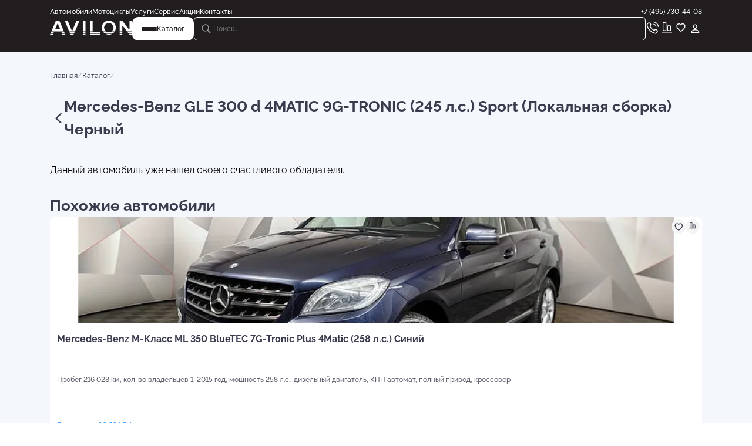

--- FILE ---
content_type: text/html; charset=utf-8
request_url: https://avilon.ru/catalog/cars/new/8068026/
body_size: 45582
content:
<!DOCTYPE html><html lang="ru"><head><meta charSet="utf-8"/><meta name="viewport" content="width=device-width, initial-scale=1.0, minimum-scale=1.0, maximum-scale=1.0, user-scalable=3"/><meta name="viewport" content="width=device-width, initial-scale=1"/><link rel="stylesheet" href="/_next/static/css/a70e0deb18bac822.css" data-precedence="next"/><link rel="stylesheet" href="/_next/static/css/780ff12a18796939.css" data-precedence="next"/><link rel="stylesheet" href="/_next/static/css/215bf696e6f86a00.css" data-precedence="next"/><link rel="stylesheet" href="/_next/static/css/662f0161a103656d.css" data-precedence="next"/><link rel="stylesheet" href="/_next/static/css/2f1550876c0c97ad.css" data-precedence="next"/><link rel="stylesheet" href="/_next/static/css/9bc1ffd3896e0178.css" data-precedence="next"/><link rel="stylesheet" href="/_next/static/css/14176196b3a6f116.css" data-precedence="next"/><link rel="stylesheet" href="/_next/static/css/6eb896fad4573563.css" data-precedence="next"/><link rel="stylesheet" href="/_next/static/css/f96423fa005f542f.css" data-precedence="next"/><link rel="stylesheet" href="/_next/static/css/26d1f0fe2df05a9e.css" data-precedence="next"/><link rel="stylesheet" href="/_next/static/css/2bc73a0d602571c3.css" data-precedence="next"/><link rel="stylesheet" href="/_next/static/css/3d0457e43b6a80dc.css" data-precedence="next"/><link rel="stylesheet" href="/_next/static/css/cd648161d5aec3ab.css" data-precedence="next"/><link rel="stylesheet" href="/_next/static/css/27809e33e806fcfd.css" data-precedence="next"/><link rel="stylesheet" href="/_next/static/css/4b8e33699e65596a.css" data-precedence="next"/><link rel="stylesheet" href="/_next/static/css/eeb67e0d5ee8842e.css" data-precedence="next"/><link rel="preload" as="script" fetchPriority="low" href="/_next/static/chunks/webpack-e0dcfb5d0b55a148.js"/><script src="/_next/static/chunks/4bd1b696-4b6e88004c05a3f3.js" async=""></script><script src="/_next/static/chunks/6353-ee5c22b576ecc922.js" async=""></script><script src="/_next/static/chunks/main-app-b18c6e989258d132.js" async=""></script><script src="/_next/static/chunks/app/global-error-bb5da21ae863f8f2.js" async=""></script><script src="/_next/static/chunks/5125-c8ba1a0abfb9d47c.js" async=""></script><script src="/_next/static/chunks/8527-80dc4680660a79ef.js" async=""></script><script src="/_next/static/chunks/5898-47c875c52f3c1642.js" async=""></script><script src="/_next/static/chunks/6065-633390dd4cf43226.js" async=""></script><script src="/_next/static/chunks/3355-4b14fcd89f698f4f.js" async=""></script><script src="/_next/static/chunks/8726-a93f129d7a927ac1.js" async=""></script><script src="/_next/static/chunks/9997-5dfdced46ca4d461.js" async=""></script><script src="/_next/static/chunks/8772-4a25d0efb8512132.js" async=""></script><script src="/_next/static/chunks/1458-6cfe780d39222c4a.js" async=""></script><script src="/_next/static/chunks/347-4de7e8993bd56bb2.js" async=""></script><script src="/_next/static/chunks/1305-119fc9437f019ad1.js" async=""></script><script src="/_next/static/chunks/app/layout-6f02eb36c33e6230.js" async=""></script><script src="/_next/static/chunks/5903-6bf198d376c25bbd.js" async=""></script><script src="/_next/static/chunks/6932-3ebd0d7a23dfc010.js" async=""></script><script src="/_next/static/chunks/199-3e31391d6dd66518.js" async=""></script><script src="/_next/static/chunks/1028-76552547fe804a3a.js" async=""></script><script src="/_next/static/chunks/1015-fb525f7a5d85f475.js" async=""></script><script src="/_next/static/chunks/app/catalog/page-43f00b5e3c019736.js" async=""></script><script src="/_next/static/chunks/app/not-found-3f0eaa7812630526.js" async=""></script><meta name="next-size-adjust" content=""/><link rel="icon" href="/favicon.ico" type="image/x-icon"/><link rel="icon" type="image/png" sizes="32x32" href="/png/favicons/favicon-32x32.png"/><link rel="icon" type="image/png" sizes="16x16" href="/png/favicons/favicon-16x16.png"/><link rel="apple-touch-icon" sizes="180x180" href="/png/favicons/apple-touch-icon.png"/><link rel="mask-icon" href="/svg/favicons/safari-pinned-tab.svg" color="#000000"/><meta name="msapplication-TileColor" content="#ffffff"/><meta name="theme-color" content="#ffffff"/><link rel="manifest" href="/manifest.json"/><title>Купить новый Mercedes-Benz GLE 300 d 4MATIC 9G-TRONIC (245 л.с.) Sport (Локальная сборка) Черный, VIN Z9M1*14133 </title><meta name="description" content="Новый Mercedes-Benz GLE 300 d 4MATIC 9G-TRONIC (245 л.с.) Sport (Локальная сборка) Черный, кроссовер, 2022 года выпуска, двигатель 1950 см3, 245 л.с., дизельный, автомат, полный привод, цвет черный (чёрный обсидиан металлик), черный салон (кожа, черная), кожаный салон от не число руб. VIN Z9M1*14133, у официального дилера AVILON."/><meta name="application-name" content="AVILON"/><meta name="author" content="АО &quot;Авилон АГ&quot;"/><meta name="keywords" content="АВИЛОН, AVILON, автодилер, автомобиль, мото, Россия, Москва, Московская область, официальный сайт"/><meta name="referrer" content="origin-when-cross-origin"/><meta name="publisher" content="АО &quot;Авилон АГ&quot;"/><meta name="googlebot" content="index, follow"/><meta name="yandex-verification" content="76ca9aa4dde09544"/><link rel="canonical" href="https://avilon.ru/catalog/cars/new/8068026/"/><meta property="fb:app_id" content="348907142500430"/><meta name="format-detection" content="telephone=no, address=no, email=no"/><meta property="og:title" content="Купить новый Mercedes-Benz GLE 300 d 4MATIC 9G-TRONIC (245 л.с.) Sport (Локальная сборка) Черный, VIN Z9M1*14133 "/><meta property="og:description" content="Новый Mercedes-Benz GLE 300 d 4MATIC 9G-TRONIC (245 л.с.) Sport (Локальная сборка) Черный, кроссовер, 2022 года выпуска, двигатель 1950 см3, 245 л.с., дизельный, автомат, полный привод, цвет черный (чёрный обсидиан металлик), черный салон (кожа, черная), кожаный салон от не число руб. VIN Z9M1*14133, у официального дилера AVILON."/><meta property="og:url" content="https://avilon.ru/catalog/cars/new/8068026/"/><meta property="og:site_name" content="АВИЛОН"/><meta property="og:locale" content="ru-RU"/><meta property="og:type" content="website"/><meta name="twitter:card" content="summary"/><meta name="twitter:title" content="Купить новый Mercedes-Benz GLE 300 d 4MATIC 9G-TRONIC (245 л.с.) Sport (Локальная сборка) Черный, VIN Z9M1*14133 "/><meta name="twitter:description" content="Новый Mercedes-Benz GLE 300 d 4MATIC 9G-TRONIC (245 л.с.) Sport (Локальная сборка) Черный, кроссовер, 2022 года выпуска, двигатель 1950 см3, 245 л.с., дизельный, автомат, полный привод, цвет черный (чёрный обсидиан металлик), черный салон (кожа, черная), кожаный салон от не число руб. VIN Z9M1*14133, у официального дилера AVILON."/><meta name="sentry-trace" content="7ab4f403e6197059b4c5da5056e25e08-acddeb2d01e31e5f-1"/><meta name="baggage" content="sentry-environment=production,sentry-public_key=2a2b0434f9e94993485126a33b702e80,sentry-trace_id=7ab4f403e6197059b4c5da5056e25e08,sentry-transaction=GET%20%2Fcatalog%2F%5B...slug%5D,sentry-sampled=true,sentry-sample_rand=0.8900396833165682,sentry-sample_rate=1"/><script src="/_next/static/chunks/polyfills-42372ed130431b0a.js" noModule=""></script></head><body class="__variable_19d453"><div hidden=""><!--$--><!--/$--></div><a class="webim_button" rel="webim" href="#"><img alt="webim" loading="lazy" width="0" height="0" decoding="async" data-nimg="1" style="color:transparent" src="https://avilon.webim.ru/button.php"/></a><!--$--><!--/$--><div class="RootLayout_container__7bWQQ"><div class="Header_wrapper__yvwjE"><div class="ContentLayout_wrapper__w6vu7 Header_contentLayout__iOmgW"><div class="ContentLayout_container__b83eM"><div class="Header_container__5ADy0"><div class="Header_navigation__t03rH"><div class="Header_navigation__list__1ouWV"><a href="/catalog/cars/">Автомобили</a><a href="/catalog/moto/">Мотоциклы</a><a href="/services/">Услуги</a><a href="/service/">Сервис</a><a href="/special/avtomobili/">Акции</a><a href="/contacts/">Контакты</a></div><p>+7 (495) 730-44-08</p></div><div class="Header_bottom__Jv_Ao"><a class="Header_logo__orCKF" href="/"><img title="AVILON" alt="AVILON" loading="lazy" width="30" height="30" decoding="async" data-nimg="1" class="Header_mobileLogo__HMd0K" style="color:transparent" src="/svg/mobileLogo.svg"/><img title="AVILON" alt="AVILON" loading="lazy" width="140" height="24" decoding="async" data-nimg="1" class="Header_webLogo__PQR6K" style="color:transparent" src="/png/webLogo.png"/></a><div class="Header_logo__web__0aoiS"><a href="/"><img title="AVILON" alt="AVILON" loading="lazy" width="140" height="24" decoding="async" data-nimg="1" style="color:transparent" src="/png/webLogo.png"/></a><button class="Header_menu__SzTY1"><div class="Header_menu__burger__zRsNw"><div class="Header_menu__burger__el__mzZSW"></div><div class="Header_menu__burger__el__mzZSW"></div><div class="Header_menu__burger__el__mzZSW"></div></div><p>Каталог</p></button></div><div class="Header_options__YQApL"><div class="Input_container__OaPFM Input_containerDef__4OP5j Header_search__RZlqB"><img alt="search" loading="lazy" width="24" height="24" decoding="async" data-nimg="1" style="color:transparent" src="/svg/searchV2.svg"/><input placeholder="Поиск..."/></div><svg xmlns="http://www.w3.org/2000/svg" width="24" height="24" fill="none" viewBox="0 0 25 24" class="Header_searchIco__lxJDQ"><path fill="#fff" d="M10.955 16.767a6.36 6.36 0 0 0 3.71-1.196l3.935 3.935a.95.95 0 0 0 .68.274c.54 0 .922-.415.922-.947a.9.9 0 0 0-.266-.664l-3.91-3.918a6.36 6.36 0 0 0 1.312-3.868c0-3.51-2.872-6.383-6.383-6.383C7.452 4 4.57 6.864 4.57 10.383c0 3.512 2.872 6.384 6.384 6.384m0-1.378c-2.74 0-5.006-2.266-5.006-5.006 0-2.739 2.266-5.005 5.006-5.005 2.739 0 5.005 2.266 5.005 5.005 0 2.74-2.266 5.006-5.005 5.006" opacity="0.6"></path></svg><a href="tel:+74957304408"><img title="Позвонить в AVILON" alt="call" loading="lazy" width="24" height="24" decoding="async" data-nimg="1" style="color:transparent" src="/svg/call.svg"/></a><a href="/compare/"><img title="Сравнить автомобили в AVILON" alt="compare" loading="lazy" width="24" height="24" decoding="async" data-nimg="1" style="color:transparent" src="/svg/compare.svg"/></a><a href="/favorites/"><img title="Понравилось в AVILON" alt="like" loading="lazy" width="24" height="24" decoding="async" data-nimg="1" style="color:transparent" src="/svg/like.svg"/></a><div class="Header_profileLogin__kQwCm"><img title="Личный кабинет" alt="profile" loading="lazy" width="24" height="24" decoding="async" data-nimg="1" style="color:transparent" src="/svg/profile.svg"/></div></div></div></div></div></div></div><div class="CatalogDetailPage_container__zeq3f"><div class="ContentLayout_wrapper__w6vu7"><div class="ContentLayout_container__b83eM"><div class="BreadCrumbs_container__sszKw"><a class="BreadCrumbs_text__7_nb7" href="/">Главная</a><p class="BreadCrumbs_slash__42yOS">/</p><a class="BreadCrumbs_text__7_nb7" href="/catalog/">Каталог</a><p class="BreadCrumbs_slash__42yOS">/</p></div><div class="CatalogDetailPage_headerBlock__c5DAn"><div class="CatalogDetailPage_titleBlock__5umDp"><div class="CatalogDetailPage_backLink__HONuW"><svg xmlns="http://www.w3.org/2000/svg" width="24" height="24" fill="none"><path fill="#3A3B4D" d="M9.541 15.605c0 .351.13.653.412.914l7.815 7.654c.22.221.502.342.833.342.663 0 1.196-.523 1.196-1.196 0-.331-.141-.623-.362-.854l-7.041-6.86 7.041-6.86c.221-.232.362-.533.362-.854 0-.673-.533-1.196-1.196-1.196-.331 0-.612.12-.833.342L9.953 14.68c-.281.271-.412.572-.412.924"></path></svg></div><h1 class="CatalogDetailPage_title__daWTf">Mercedes-Benz GLE 300 d 4MATIC 9G-TRONIC (245 л.с.) Sport (Локальная сборка) Черный</h1></div></div><div class="CatalogDetailPage_carSold__tQ04i">Данный автомобиль уже нашел своего счастливого обладателя.<div class="SimilarCars_container__A84gP"><h2>Похожие автомобили</h2><div><div class="swiper"><div class="swiper-wrapper"><div class="swiper-slide"><div class="CardAuto_container__DI5iJ CardAuto_columnDir__qKOwl"><a class="CardAuto_top___2vnF CardAuto_top__column__LmWgS" href="/catalog/cars/used/9374263/"><div class="swiper CardAuto_swiper__1Ca1o swiperPagination swiperPaginationBulletActive"><div class="swiper-wrapper"><div class="swiper-slide"><img alt="АВИЛОН - Mercedes-Benz M-Класс ML 350 BlueTEC 7G-Tronic Plus 4Matic (258 л.с.) Синий - slide 9376054" loading="lazy" width="430" height="266" decoding="async" data-nimg="1" class="CardAuto_swiperImg___mf7p" style="color:transparent" src="https://s1.avilon.ru/upload/iblock/100/1000f3ab4b90953c9e1627b4bb88099c.jpg"/></div></div><div class="swiper-pagination"></div><div class="LikeAndCompareTool_container__vsEBA LikeAndCompareTool_container_mod__jCh91"><button class="LikeAndCompareTool_elLike__jTmoE"><p><svg xmlns="http://www.w3.org/2000/svg" width="22" height="20" fill="none" viewBox="0 0 24 24"><path fill="#3A3B4D" d="M.824 6.778c0 4.289 3.606 8.528 9.211 12.144.312.2.693.402.954.402.262 0 .643-.201.955-.402 5.615-3.616 9.21-7.855 9.21-12.144C21.155 3.07 18.595.5 15.31.5c-1.919 0-3.416.874-4.32 2.2C10.105 1.384 8.6.5 6.68.5 3.386.5.824 3.071.824 6.778m2.07-.01c0-2.531 1.667-4.249 3.907-4.249 1.808 0 2.822 1.095 3.455 2.05.281.41.472.541.733.541.272 0 .442-.14.734-.542.683-.934 1.657-2.049 3.455-2.049 2.25 0 3.917 1.718 3.917 4.249 0 3.536-3.676 7.453-7.915 10.266-.09.06-.15.1-.19.1s-.101-.04-.181-.1c-4.24-2.813-7.916-6.73-7.916-10.266"></path></svg></p></button><button class="LikeAndCompareTool_elCompare__dTEKh"><p><svg xmlns="http://www.w3.org/2000/svg" width="24" height="24" fill="none" class="LikeAndCompareTool_compare__p91Az" viewBox="0 0 24 24"><path fill="#fff" d="M6.787 2.905c-1.153 0-1.801.655-1.801 1.83V15.96c0 1.168.648 1.823 1.8 1.823h2.75c1.145 0 1.8-.655 1.8-1.823V4.735c0-1.175-.655-1.83-1.8-1.83zm.165 1.386h2.419c.369 0 .58.21.58.565v10.976c0 .362-.211.565-.58.565H6.952c-.369 0-.58-.203-.58-.565V4.856c0-.354.211-.565.58-.565m7.519 3.865c-1.145 0-1.8.655-1.8 1.823v5.981c0 1.168.655 1.823 1.8 1.823h2.757c1.145 0 1.793-.655 1.793-1.823V9.98c0-1.168-.648-1.823-1.793-1.823zm.165 1.386h2.419c.376 0 .58.203.58.565v5.725c0 .362-.204.565-.58.565h-2.419c-.369 0-.572-.203-.572-.565v-5.725c0-.362.203-.565.572-.565M3.683 19.154c-.362 0-.656.317-.656.678 0 .37.294.686.656.686h16.626c.37 0 .656-.316.656-.686 0-.361-.287-.678-.656-.678z"></path></svg></p></button></div></div><div class="CardAuto_info__zW9Jm CardAuto_info__column__IBZwa"><p class="CardAuto_info__name__SQpBQ">Mercedes-Benz M-Класс ML 350 BlueTEC 7G-Tronic Plus 4Matic (258 л.с.) Синий</p><p class="CardAuto_info__description__en7cY">Пробег 216 028 км, кол-во владельцев 1, 2015 год, мощность 258 л.с., дизельный двигатель, КПП автомат, полный привод, кроссовер</p><p class="CardAuto_info__price__IpCHo">2 750 000<!-- --> ₽</p></div></a><div class="CardAuto_credit__3MGXN"><p>В кредит от <!-- -->30 534<!-- --> ₽/мес.<!-- --> </p></div><div class="CardAuto_bottom__YzJVi CardAuto_bottom__column__dtILq"><div class="CardAuto_price__3jWBW"><p class="CardAuto_discount_price__F0dFl">2 750 000 ₽</p><p class="CardAuto_old_price__qi7WB">3 300 000 ₽</p></div></div></div></div><div class="swiper-slide"><div class="CardAuto_container__DI5iJ CardAuto_columnDir__qKOwl"><a class="CardAuto_top___2vnF CardAuto_top__column__LmWgS" href="/catalog/cars/new/9399849/"><div class="swiper CardAuto_swiper__1Ca1o swiperPagination swiperPaginationBulletActive"><div class="swiper-wrapper"><div class="swiper-slide"><img alt="АВИЛОН - Mercedes-Benz GLC Купе 260 9G-TRONIC 4MATIC (204 л.с.) Белый - slide 9521602" loading="lazy" width="430" height="266" decoding="async" data-nimg="1" class="CardAuto_swiperImg___mf7p" style="color:transparent" src="https://s1.avilon.ru/upload/iblock/61d/61db5e5eadaef0aab4cc0fb318983c89.jpg"/></div></div><div class="swiper-pagination"></div><div class="LikeAndCompareTool_container__vsEBA LikeAndCompareTool_container_mod__jCh91"><button class="LikeAndCompareTool_elLike__jTmoE"><p><svg xmlns="http://www.w3.org/2000/svg" width="22" height="20" fill="none" viewBox="0 0 24 24"><path fill="#3A3B4D" d="M.824 6.778c0 4.289 3.606 8.528 9.211 12.144.312.2.693.402.954.402.262 0 .643-.201.955-.402 5.615-3.616 9.21-7.855 9.21-12.144C21.155 3.07 18.595.5 15.31.5c-1.919 0-3.416.874-4.32 2.2C10.105 1.384 8.6.5 6.68.5 3.386.5.824 3.071.824 6.778m2.07-.01c0-2.531 1.667-4.249 3.907-4.249 1.808 0 2.822 1.095 3.455 2.05.281.41.472.541.733.541.272 0 .442-.14.734-.542.683-.934 1.657-2.049 3.455-2.049 2.25 0 3.917 1.718 3.917 4.249 0 3.536-3.676 7.453-7.915 10.266-.09.06-.15.1-.19.1s-.101-.04-.181-.1c-4.24-2.813-7.916-6.73-7.916-10.266"></path></svg></p></button><button class="LikeAndCompareTool_elCompare__dTEKh"><p><svg xmlns="http://www.w3.org/2000/svg" width="24" height="24" fill="none" class="LikeAndCompareTool_compare__p91Az" viewBox="0 0 24 24"><path fill="#fff" d="M6.787 2.905c-1.153 0-1.801.655-1.801 1.83V15.96c0 1.168.648 1.823 1.8 1.823h2.75c1.145 0 1.8-.655 1.8-1.823V4.735c0-1.175-.655-1.83-1.8-1.83zm.165 1.386h2.419c.369 0 .58.21.58.565v10.976c0 .362-.211.565-.58.565H6.952c-.369 0-.58-.203-.58-.565V4.856c0-.354.211-.565.58-.565m7.519 3.865c-1.145 0-1.8.655-1.8 1.823v5.981c0 1.168.655 1.823 1.8 1.823h2.757c1.145 0 1.793-.655 1.793-1.823V9.98c0-1.168-.648-1.823-1.793-1.823zm.165 1.386h2.419c.376 0 .58.203.58.565v5.725c0 .362-.204.565-.58.565h-2.419c-.369 0-.572-.203-.572-.565v-5.725c0-.362.203-.565.572-.565M3.683 19.154c-.362 0-.656.317-.656.678 0 .37.294.686.656.686h16.626c.37 0 .656-.316.656-.686 0-.361-.287-.678-.656-.678z"></path></svg></p></button></div></div><div class="CardAuto_info__zW9Jm CardAuto_info__column__IBZwa"><p class="CardAuto_info__name__SQpBQ">Mercedes-Benz GLC Купе 260 9G-TRONIC 4MATIC (204 л.с.) Белый</p><p class="CardAuto_info__description__en7cY">кол-во владельцев 1, 2025 год, мощность 204 л.с., бензиновый двигатель, КПП автомат, полный привод, кроссовер</p><p class="CardAuto_info__price__IpCHo">8 300 000<!-- --> ₽</p></div></a><div class="CardAuto_credit__3MGXN"></div><div class="CardAuto_bottom__YzJVi CardAuto_bottom__column__dtILq"><div class="CardAuto_price__3jWBW"><p class="CardAuto_discount_price__F0dFl">8 300 000 ₽</p><p class="CardAuto_old_price__qi7WB">8 800 000 ₽</p></div></div></div></div><div class="swiper-slide"><div class="CardAuto_container__DI5iJ CardAuto_columnDir__qKOwl"><a class="CardAuto_top___2vnF CardAuto_top__column__LmWgS" href="/catalog/cars/new/9399852/"><div class="swiper CardAuto_swiper__1Ca1o swiperPagination swiperPaginationBulletActive"><div class="swiper-wrapper"><div class="swiper-slide"><img alt="АВИЛОН - Mercedes-Benz GLC Купе 260 9G-TRONIC 4MATIC (204 л.с.) Белый - slide 9488756" loading="lazy" width="430" height="266" decoding="async" data-nimg="1" class="CardAuto_swiperImg___mf7p" style="color:transparent" src="https://s1.avilon.ru/upload/iblock/42c/42c461f2edf743405613f4c94d6947fc.jpg"/></div></div><div class="swiper-pagination"></div><div class="LikeAndCompareTool_container__vsEBA LikeAndCompareTool_container_mod__jCh91"><button class="LikeAndCompareTool_elLike__jTmoE"><p><svg xmlns="http://www.w3.org/2000/svg" width="22" height="20" fill="none" viewBox="0 0 24 24"><path fill="#3A3B4D" d="M.824 6.778c0 4.289 3.606 8.528 9.211 12.144.312.2.693.402.954.402.262 0 .643-.201.955-.402 5.615-3.616 9.21-7.855 9.21-12.144C21.155 3.07 18.595.5 15.31.5c-1.919 0-3.416.874-4.32 2.2C10.105 1.384 8.6.5 6.68.5 3.386.5.824 3.071.824 6.778m2.07-.01c0-2.531 1.667-4.249 3.907-4.249 1.808 0 2.822 1.095 3.455 2.05.281.41.472.541.733.541.272 0 .442-.14.734-.542.683-.934 1.657-2.049 3.455-2.049 2.25 0 3.917 1.718 3.917 4.249 0 3.536-3.676 7.453-7.915 10.266-.09.06-.15.1-.19.1s-.101-.04-.181-.1c-4.24-2.813-7.916-6.73-7.916-10.266"></path></svg></p></button><button class="LikeAndCompareTool_elCompare__dTEKh"><p><svg xmlns="http://www.w3.org/2000/svg" width="24" height="24" fill="none" class="LikeAndCompareTool_compare__p91Az" viewBox="0 0 24 24"><path fill="#fff" d="M6.787 2.905c-1.153 0-1.801.655-1.801 1.83V15.96c0 1.168.648 1.823 1.8 1.823h2.75c1.145 0 1.8-.655 1.8-1.823V4.735c0-1.175-.655-1.83-1.8-1.83zm.165 1.386h2.419c.369 0 .58.21.58.565v10.976c0 .362-.211.565-.58.565H6.952c-.369 0-.58-.203-.58-.565V4.856c0-.354.211-.565.58-.565m7.519 3.865c-1.145 0-1.8.655-1.8 1.823v5.981c0 1.168.655 1.823 1.8 1.823h2.757c1.145 0 1.793-.655 1.793-1.823V9.98c0-1.168-.648-1.823-1.793-1.823zm.165 1.386h2.419c.376 0 .58.203.58.565v5.725c0 .362-.204.565-.58.565h-2.419c-.369 0-.572-.203-.572-.565v-5.725c0-.362.203-.565.572-.565M3.683 19.154c-.362 0-.656.317-.656.678 0 .37.294.686.656.686h16.626c.37 0 .656-.316.656-.686 0-.361-.287-.678-.656-.678z"></path></svg></p></button></div></div><div class="CardAuto_info__zW9Jm CardAuto_info__column__IBZwa"><p class="CardAuto_info__name__SQpBQ">Mercedes-Benz GLC Купе 260 9G-TRONIC 4MATIC (204 л.с.) Белый</p><p class="CardAuto_info__description__en7cY">кол-во владельцев 1, 2025 год, мощность 204 л.с., бензиновый двигатель, КПП автомат, полный привод, кроссовер</p><p class="CardAuto_info__price__IpCHo">8 300 000<!-- --> ₽</p></div></a><div class="CardAuto_credit__3MGXN"></div><div class="CardAuto_bottom__YzJVi CardAuto_bottom__column__dtILq"><div class="CardAuto_price__3jWBW"><p class="CardAuto_discount_price__F0dFl">8 300 000 ₽</p><p class="CardAuto_old_price__qi7WB">8 800 000 ₽</p></div></div></div></div><div class="swiper-slide"><div class="CardAuto_container__DI5iJ CardAuto_columnDir__qKOwl"><a class="CardAuto_top___2vnF CardAuto_top__column__LmWgS" href="/catalog/cars/new/9405780/"><div class="swiper CardAuto_swiper__1Ca1o swiperPagination swiperPaginationBulletActive"><div class="swiper-wrapper"><div class="swiper-slide"><img alt="АВИЛОН - Mercedes-Benz GLC Купе 300 9G-TRONIC 4MATIC (272 л.с.) Белый - slide 9460989" loading="lazy" width="430" height="266" decoding="async" data-nimg="1" class="CardAuto_swiperImg___mf7p" style="color:transparent" src="https://s1.avilon.ru/upload/iblock/499/499c4c0c138c4cc534ecc8ac00beb601.jpg"/></div></div><div class="swiper-pagination"></div><div class="LikeAndCompareTool_container__vsEBA LikeAndCompareTool_container_mod__jCh91"><button class="LikeAndCompareTool_elLike__jTmoE"><p><svg xmlns="http://www.w3.org/2000/svg" width="22" height="20" fill="none" viewBox="0 0 24 24"><path fill="#3A3B4D" d="M.824 6.778c0 4.289 3.606 8.528 9.211 12.144.312.2.693.402.954.402.262 0 .643-.201.955-.402 5.615-3.616 9.21-7.855 9.21-12.144C21.155 3.07 18.595.5 15.31.5c-1.919 0-3.416.874-4.32 2.2C10.105 1.384 8.6.5 6.68.5 3.386.5.824 3.071.824 6.778m2.07-.01c0-2.531 1.667-4.249 3.907-4.249 1.808 0 2.822 1.095 3.455 2.05.281.41.472.541.733.541.272 0 .442-.14.734-.542.683-.934 1.657-2.049 3.455-2.049 2.25 0 3.917 1.718 3.917 4.249 0 3.536-3.676 7.453-7.915 10.266-.09.06-.15.1-.19.1s-.101-.04-.181-.1c-4.24-2.813-7.916-6.73-7.916-10.266"></path></svg></p></button><button class="LikeAndCompareTool_elCompare__dTEKh"><p><svg xmlns="http://www.w3.org/2000/svg" width="24" height="24" fill="none" class="LikeAndCompareTool_compare__p91Az" viewBox="0 0 24 24"><path fill="#fff" d="M6.787 2.905c-1.153 0-1.801.655-1.801 1.83V15.96c0 1.168.648 1.823 1.8 1.823h2.75c1.145 0 1.8-.655 1.8-1.823V4.735c0-1.175-.655-1.83-1.8-1.83zm.165 1.386h2.419c.369 0 .58.21.58.565v10.976c0 .362-.211.565-.58.565H6.952c-.369 0-.58-.203-.58-.565V4.856c0-.354.211-.565.58-.565m7.519 3.865c-1.145 0-1.8.655-1.8 1.823v5.981c0 1.168.655 1.823 1.8 1.823h2.757c1.145 0 1.793-.655 1.793-1.823V9.98c0-1.168-.648-1.823-1.793-1.823zm.165 1.386h2.419c.376 0 .58.203.58.565v5.725c0 .362-.204.565-.58.565h-2.419c-.369 0-.572-.203-.572-.565v-5.725c0-.362.203-.565.572-.565M3.683 19.154c-.362 0-.656.317-.656.678 0 .37.294.686.656.686h16.626c.37 0 .656-.316.656-.686 0-.361-.287-.678-.656-.678z"></path></svg></p></button></div></div><div class="CardAuto_info__zW9Jm CardAuto_info__column__IBZwa"><p class="CardAuto_info__name__SQpBQ">Mercedes-Benz GLC Купе 300 9G-TRONIC 4MATIC (272 л.с.) Белый</p><p class="CardAuto_info__description__en7cY">кол-во владельцев 1, 2025 год, мощность 272 л.с., бензиновый двигатель, КПП автомат, полный привод, кроссовер</p><p class="CardAuto_info__price__IpCHo">9 499 000<!-- --> ₽</p></div></a><div class="CardAuto_credit__3MGXN"></div><div class="CardAuto_bottom__YzJVi CardAuto_bottom__column__dtILq"><div class="CardAuto_price__3jWBW"><p class="CardAuto_discount_price__F0dFl">9 499 000 ₽</p><p class="CardAuto_old_price__qi7WB">9 999 000 ₽</p></div></div></div></div><div class="swiper-slide"><div class="CardAuto_container__DI5iJ CardAuto_columnDir__qKOwl"><a class="CardAuto_top___2vnF CardAuto_top__column__LmWgS" href="/catalog/cars/new/9416256/"><div class="swiper CardAuto_swiper__1Ca1o swiperPagination swiperPaginationBulletActive"><div class="swiper-wrapper"><div class="swiper-slide"><img alt="АВИЛОН - Mercedes-Benz GLE Купе 300 d 4MATIC 9G-TRONIC (272 л.с.) Серый - slide 9523497" loading="lazy" width="430" height="266" decoding="async" data-nimg="1" class="CardAuto_swiperImg___mf7p" style="color:transparent" src="https://s1.avilon.ru/upload/iblock/7a0/7a05fd92d902b93ab942f4f4a8594217.jpg"/></div></div><div class="swiper-pagination"></div><div class="LikeAndCompareTool_container__vsEBA LikeAndCompareTool_container_mod__jCh91"><button class="LikeAndCompareTool_elLike__jTmoE"><p><svg xmlns="http://www.w3.org/2000/svg" width="22" height="20" fill="none" viewBox="0 0 24 24"><path fill="#3A3B4D" d="M.824 6.778c0 4.289 3.606 8.528 9.211 12.144.312.2.693.402.954.402.262 0 .643-.201.955-.402 5.615-3.616 9.21-7.855 9.21-12.144C21.155 3.07 18.595.5 15.31.5c-1.919 0-3.416.874-4.32 2.2C10.105 1.384 8.6.5 6.68.5 3.386.5.824 3.071.824 6.778m2.07-.01c0-2.531 1.667-4.249 3.907-4.249 1.808 0 2.822 1.095 3.455 2.05.281.41.472.541.733.541.272 0 .442-.14.734-.542.683-.934 1.657-2.049 3.455-2.049 2.25 0 3.917 1.718 3.917 4.249 0 3.536-3.676 7.453-7.915 10.266-.09.06-.15.1-.19.1s-.101-.04-.181-.1c-4.24-2.813-7.916-6.73-7.916-10.266"></path></svg></p></button><button class="LikeAndCompareTool_elCompare__dTEKh"><p><svg xmlns="http://www.w3.org/2000/svg" width="24" height="24" fill="none" class="LikeAndCompareTool_compare__p91Az" viewBox="0 0 24 24"><path fill="#fff" d="M6.787 2.905c-1.153 0-1.801.655-1.801 1.83V15.96c0 1.168.648 1.823 1.8 1.823h2.75c1.145 0 1.8-.655 1.8-1.823V4.735c0-1.175-.655-1.83-1.8-1.83zm.165 1.386h2.419c.369 0 .58.21.58.565v10.976c0 .362-.211.565-.58.565H6.952c-.369 0-.58-.203-.58-.565V4.856c0-.354.211-.565.58-.565m7.519 3.865c-1.145 0-1.8.655-1.8 1.823v5.981c0 1.168.655 1.823 1.8 1.823h2.757c1.145 0 1.793-.655 1.793-1.823V9.98c0-1.168-.648-1.823-1.793-1.823zm.165 1.386h2.419c.376 0 .58.203.58.565v5.725c0 .362-.204.565-.58.565h-2.419c-.369 0-.572-.203-.572-.565v-5.725c0-.362.203-.565.572-.565M3.683 19.154c-.362 0-.656.317-.656.678 0 .37.294.686.656.686h16.626c.37 0 .656-.316.656-.686 0-.361-.287-.678-.656-.678z"></path></svg></p></button></div></div><div class="CardAuto_info__zW9Jm CardAuto_info__column__IBZwa"><p class="CardAuto_info__name__SQpBQ">Mercedes-Benz GLE Купе 300 d 4MATIC 9G-TRONIC (272 л.с.) Серый</p><p class="CardAuto_info__description__en7cY">кол-во владельцев 1, 2025 год, мощность 272 л.с., дизельный двигатель, КПП автомат, полный привод, кроссовер</p><p class="CardAuto_info__price__IpCHo">14 400 000<!-- --> ₽</p></div></a><div class="CardAuto_credit__3MGXN"></div><div class="CardAuto_bottom__YzJVi CardAuto_bottom__column__dtILq"><div class="CardAuto_price__3jWBW"><p class="CardAuto_discount_price__F0dFl">14 400 000 ₽</p><p class="CardAuto_old_price__qi7WB">14 900 000 ₽</p></div></div></div></div><div class="swiper-slide"><div class="CardAuto_container__DI5iJ CardAuto_columnDir__qKOwl"><a class="CardAuto_top___2vnF CardAuto_top__column__LmWgS" href="/catalog/cars/new/9425083/"><div class="swiper CardAuto_swiper__1Ca1o swiperPagination swiperPaginationBulletActive"><div class="swiper-wrapper"><div class="swiper-slide"><img alt="АВИЛОН - Mercedes-Benz GLE 53 9G 4MATIC+ (435 л.с.) Серый - slide 9489026" loading="lazy" width="430" height="266" decoding="async" data-nimg="1" class="CardAuto_swiperImg___mf7p" style="color:transparent" src="https://s1.avilon.ru/upload/iblock/d6d/d6d21ea5270587580ba764a491ff8403.jpg"/></div></div><div class="swiper-pagination"></div><div class="LikeAndCompareTool_container__vsEBA LikeAndCompareTool_container_mod__jCh91"><button class="LikeAndCompareTool_elLike__jTmoE"><p><svg xmlns="http://www.w3.org/2000/svg" width="22" height="20" fill="none" viewBox="0 0 24 24"><path fill="#3A3B4D" d="M.824 6.778c0 4.289 3.606 8.528 9.211 12.144.312.2.693.402.954.402.262 0 .643-.201.955-.402 5.615-3.616 9.21-7.855 9.21-12.144C21.155 3.07 18.595.5 15.31.5c-1.919 0-3.416.874-4.32 2.2C10.105 1.384 8.6.5 6.68.5 3.386.5.824 3.071.824 6.778m2.07-.01c0-2.531 1.667-4.249 3.907-4.249 1.808 0 2.822 1.095 3.455 2.05.281.41.472.541.733.541.272 0 .442-.14.734-.542.683-.934 1.657-2.049 3.455-2.049 2.25 0 3.917 1.718 3.917 4.249 0 3.536-3.676 7.453-7.915 10.266-.09.06-.15.1-.19.1s-.101-.04-.181-.1c-4.24-2.813-7.916-6.73-7.916-10.266"></path></svg></p></button><button class="LikeAndCompareTool_elCompare__dTEKh"><p><svg xmlns="http://www.w3.org/2000/svg" width="24" height="24" fill="none" class="LikeAndCompareTool_compare__p91Az" viewBox="0 0 24 24"><path fill="#fff" d="M6.787 2.905c-1.153 0-1.801.655-1.801 1.83V15.96c0 1.168.648 1.823 1.8 1.823h2.75c1.145 0 1.8-.655 1.8-1.823V4.735c0-1.175-.655-1.83-1.8-1.83zm.165 1.386h2.419c.369 0 .58.21.58.565v10.976c0 .362-.211.565-.58.565H6.952c-.369 0-.58-.203-.58-.565V4.856c0-.354.211-.565.58-.565m7.519 3.865c-1.145 0-1.8.655-1.8 1.823v5.981c0 1.168.655 1.823 1.8 1.823h2.757c1.145 0 1.793-.655 1.793-1.823V9.98c0-1.168-.648-1.823-1.793-1.823zm.165 1.386h2.419c.376 0 .58.203.58.565v5.725c0 .362-.204.565-.58.565h-2.419c-.369 0-.572-.203-.572-.565v-5.725c0-.362.203-.565.572-.565M3.683 19.154c-.362 0-.656.317-.656.678 0 .37.294.686.656.686h16.626c.37 0 .656-.316.656-.686 0-.361-.287-.678-.656-.678z"></path></svg></p></button></div></div><div class="CardAuto_info__zW9Jm CardAuto_info__column__IBZwa"><p class="CardAuto_info__name__SQpBQ">Mercedes-Benz GLE 53 9G 4MATIC+ (435 л.с.) Серый</p><p class="CardAuto_info__description__en7cY">кол-во владельцев 1, 2025 год, мощность 435 л.с., бензиновый двигатель, КПП автомат, полный привод, кроссовер</p><p class="CardAuto_info__price__IpCHo">17 490 000<!-- --> ₽</p></div></a><div class="CardAuto_credit__3MGXN"></div><div class="CardAuto_bottom__YzJVi CardAuto_bottom__column__dtILq"><div class="CardAuto_price__3jWBW"><p class="CardAuto_discount_price__F0dFl">17 490 000 ₽</p><p class="CardAuto_old_price__qi7WB">17 990 000 ₽</p></div></div></div></div><div class="swiper-slide"><div class="CardAuto_container__DI5iJ CardAuto_columnDir__qKOwl"><a class="CardAuto_top___2vnF CardAuto_top__column__LmWgS" href="/catalog/cars/new/9434470/"><div class="swiper CardAuto_swiper__1Ca1o swiperPagination swiperPaginationBulletActive"><div class="swiper-wrapper"><div class="swiper-slide"><img alt="АВИЛОН - Mercedes-Benz GLE Купе 450 4MATIC 9G-TRONIC (367 л.с.) Серый - slide 9507902" loading="lazy" width="430" height="266" decoding="async" data-nimg="1" class="CardAuto_swiperImg___mf7p" style="color:transparent" src="https://s1.avilon.ru/upload/iblock/917/917784c02b9701199e533d611e6b942b.jpg"/></div></div><div class="swiper-pagination"></div><div class="LikeAndCompareTool_container__vsEBA LikeAndCompareTool_container_mod__jCh91"><button class="LikeAndCompareTool_elLike__jTmoE"><p><svg xmlns="http://www.w3.org/2000/svg" width="22" height="20" fill="none" viewBox="0 0 24 24"><path fill="#3A3B4D" d="M.824 6.778c0 4.289 3.606 8.528 9.211 12.144.312.2.693.402.954.402.262 0 .643-.201.955-.402 5.615-3.616 9.21-7.855 9.21-12.144C21.155 3.07 18.595.5 15.31.5c-1.919 0-3.416.874-4.32 2.2C10.105 1.384 8.6.5 6.68.5 3.386.5.824 3.071.824 6.778m2.07-.01c0-2.531 1.667-4.249 3.907-4.249 1.808 0 2.822 1.095 3.455 2.05.281.41.472.541.733.541.272 0 .442-.14.734-.542.683-.934 1.657-2.049 3.455-2.049 2.25 0 3.917 1.718 3.917 4.249 0 3.536-3.676 7.453-7.915 10.266-.09.06-.15.1-.19.1s-.101-.04-.181-.1c-4.24-2.813-7.916-6.73-7.916-10.266"></path></svg></p></button><button class="LikeAndCompareTool_elCompare__dTEKh"><p><svg xmlns="http://www.w3.org/2000/svg" width="24" height="24" fill="none" class="LikeAndCompareTool_compare__p91Az" viewBox="0 0 24 24"><path fill="#fff" d="M6.787 2.905c-1.153 0-1.801.655-1.801 1.83V15.96c0 1.168.648 1.823 1.8 1.823h2.75c1.145 0 1.8-.655 1.8-1.823V4.735c0-1.175-.655-1.83-1.8-1.83zm.165 1.386h2.419c.369 0 .58.21.58.565v10.976c0 .362-.211.565-.58.565H6.952c-.369 0-.58-.203-.58-.565V4.856c0-.354.211-.565.58-.565m7.519 3.865c-1.145 0-1.8.655-1.8 1.823v5.981c0 1.168.655 1.823 1.8 1.823h2.757c1.145 0 1.793-.655 1.793-1.823V9.98c0-1.168-.648-1.823-1.793-1.823zm.165 1.386h2.419c.376 0 .58.203.58.565v5.725c0 .362-.204.565-.58.565h-2.419c-.369 0-.572-.203-.572-.565v-5.725c0-.362.203-.565.572-.565M3.683 19.154c-.362 0-.656.317-.656.678 0 .37.294.686.656.686h16.626c.37 0 .656-.316.656-.686 0-.361-.287-.678-.656-.678z"></path></svg></p></button></div></div><div class="CardAuto_info__zW9Jm CardAuto_info__column__IBZwa"><p class="CardAuto_info__name__SQpBQ">Mercedes-Benz GLE Купе 450 4MATIC 9G-TRONIC (367 л.с.) Серый</p><p class="CardAuto_info__description__en7cY">кол-во владельцев 1, 2025 год, мощность 367 л.с., бензиновый двигатель, КПП автомат, полный привод, кроссовер</p><p class="CardAuto_info__price__IpCHo">14 400 000<!-- --> ₽</p></div></a><div class="CardAuto_credit__3MGXN"></div><div class="CardAuto_bottom__YzJVi CardAuto_bottom__column__dtILq"><div class="CardAuto_price__3jWBW"><p class="CardAuto_discount_price__F0dFl">14 400 000 ₽</p><p class="CardAuto_old_price__qi7WB">14 900 000 ₽</p></div></div></div></div><div class="swiper-slide"><div class="CardAuto_container__DI5iJ CardAuto_columnDir__qKOwl"><a class="CardAuto_top___2vnF CardAuto_top__column__LmWgS" href="/catalog/cars/new/9455658/"><div class="swiper CardAuto_swiper__1Ca1o swiperPagination swiperPaginationBulletActive"><div class="swiper-wrapper"><div class="swiper-slide"><img alt="АВИЛОН - Mercedes-Benz GLC 300 4MATIC 9G-TRONIC (258 л.с.) Черный - slide 9461991" loading="lazy" width="430" height="266" decoding="async" data-nimg="1" class="CardAuto_swiperImg___mf7p" style="color:transparent" src="https://s1.avilon.ru/upload/iblock/64b/64b6c5f2da0961b8a1055721c5bec9c2.jpg"/></div></div><div class="swiper-pagination"></div><div class="LikeAndCompareTool_container__vsEBA LikeAndCompareTool_container_mod__jCh91"><button class="LikeAndCompareTool_elLike__jTmoE"><p><svg xmlns="http://www.w3.org/2000/svg" width="22" height="20" fill="none" viewBox="0 0 24 24"><path fill="#3A3B4D" d="M.824 6.778c0 4.289 3.606 8.528 9.211 12.144.312.2.693.402.954.402.262 0 .643-.201.955-.402 5.615-3.616 9.21-7.855 9.21-12.144C21.155 3.07 18.595.5 15.31.5c-1.919 0-3.416.874-4.32 2.2C10.105 1.384 8.6.5 6.68.5 3.386.5.824 3.071.824 6.778m2.07-.01c0-2.531 1.667-4.249 3.907-4.249 1.808 0 2.822 1.095 3.455 2.05.281.41.472.541.733.541.272 0 .442-.14.734-.542.683-.934 1.657-2.049 3.455-2.049 2.25 0 3.917 1.718 3.917 4.249 0 3.536-3.676 7.453-7.915 10.266-.09.06-.15.1-.19.1s-.101-.04-.181-.1c-4.24-2.813-7.916-6.73-7.916-10.266"></path></svg></p></button><button class="LikeAndCompareTool_elCompare__dTEKh"><p><svg xmlns="http://www.w3.org/2000/svg" width="24" height="24" fill="none" class="LikeAndCompareTool_compare__p91Az" viewBox="0 0 24 24"><path fill="#fff" d="M6.787 2.905c-1.153 0-1.801.655-1.801 1.83V15.96c0 1.168.648 1.823 1.8 1.823h2.75c1.145 0 1.8-.655 1.8-1.823V4.735c0-1.175-.655-1.83-1.8-1.83zm.165 1.386h2.419c.369 0 .58.21.58.565v10.976c0 .362-.211.565-.58.565H6.952c-.369 0-.58-.203-.58-.565V4.856c0-.354.211-.565.58-.565m7.519 3.865c-1.145 0-1.8.655-1.8 1.823v5.981c0 1.168.655 1.823 1.8 1.823h2.757c1.145 0 1.793-.655 1.793-1.823V9.98c0-1.168-.648-1.823-1.793-1.823zm.165 1.386h2.419c.376 0 .58.203.58.565v5.725c0 .362-.204.565-.58.565h-2.419c-.369 0-.572-.203-.572-.565v-5.725c0-.362.203-.565.572-.565M3.683 19.154c-.362 0-.656.317-.656.678 0 .37.294.686.656.686h16.626c.37 0 .656-.316.656-.686 0-.361-.287-.678-.656-.678z"></path></svg></p></button></div></div><div class="CardAuto_info__zW9Jm CardAuto_info__column__IBZwa"><p class="CardAuto_info__name__SQpBQ">Mercedes-Benz GLC 300 4MATIC 9G-TRONIC (258 л.с.) Черный</p><p class="CardAuto_info__description__en7cY">кол-во владельцев 1, 2025 год, мощность 258 л.с., бензиновый двигатель, КПП автомат, полный привод, кроссовер</p><p class="CardAuto_info__price__IpCHo">9 200 000<!-- --> ₽</p></div></a><div class="CardAuto_credit__3MGXN"></div><div class="CardAuto_bottom__YzJVi CardAuto_bottom__column__dtILq"><div class="CardAuto_price__3jWBW"><p class="CardAuto_discount_price__F0dFl">9 200 000 ₽</p><p class="CardAuto_old_price__qi7WB">9 700 000 ₽</p></div></div></div></div><div class="swiper-slide"><div class="CardAuto_container__DI5iJ CardAuto_columnDir__qKOwl"><a class="CardAuto_top___2vnF CardAuto_top__column__LmWgS" href="/catalog/cars/new/9455659/"><div class="swiper CardAuto_swiper__1Ca1o swiperPagination swiperPaginationBulletActive"><div class="swiper-wrapper"><div class="swiper-slide"><img alt="АВИЛОН - Mercedes-Benz GLC 300 4MATIC 9G-TRONIC (258 л.с.) Серый - slide 9469101" loading="lazy" width="430" height="266" decoding="async" data-nimg="1" class="CardAuto_swiperImg___mf7p" style="color:transparent" src="https://s1.avilon.ru/upload/iblock/487/487e11261e3e33220f204bb8aa8afcca.jpg"/></div></div><div class="swiper-pagination"></div><div class="LikeAndCompareTool_container__vsEBA LikeAndCompareTool_container_mod__jCh91"><button class="LikeAndCompareTool_elLike__jTmoE"><p><svg xmlns="http://www.w3.org/2000/svg" width="22" height="20" fill="none" viewBox="0 0 24 24"><path fill="#3A3B4D" d="M.824 6.778c0 4.289 3.606 8.528 9.211 12.144.312.2.693.402.954.402.262 0 .643-.201.955-.402 5.615-3.616 9.21-7.855 9.21-12.144C21.155 3.07 18.595.5 15.31.5c-1.919 0-3.416.874-4.32 2.2C10.105 1.384 8.6.5 6.68.5 3.386.5.824 3.071.824 6.778m2.07-.01c0-2.531 1.667-4.249 3.907-4.249 1.808 0 2.822 1.095 3.455 2.05.281.41.472.541.733.541.272 0 .442-.14.734-.542.683-.934 1.657-2.049 3.455-2.049 2.25 0 3.917 1.718 3.917 4.249 0 3.536-3.676 7.453-7.915 10.266-.09.06-.15.1-.19.1s-.101-.04-.181-.1c-4.24-2.813-7.916-6.73-7.916-10.266"></path></svg></p></button><button class="LikeAndCompareTool_elCompare__dTEKh"><p><svg xmlns="http://www.w3.org/2000/svg" width="24" height="24" fill="none" class="LikeAndCompareTool_compare__p91Az" viewBox="0 0 24 24"><path fill="#fff" d="M6.787 2.905c-1.153 0-1.801.655-1.801 1.83V15.96c0 1.168.648 1.823 1.8 1.823h2.75c1.145 0 1.8-.655 1.8-1.823V4.735c0-1.175-.655-1.83-1.8-1.83zm.165 1.386h2.419c.369 0 .58.21.58.565v10.976c0 .362-.211.565-.58.565H6.952c-.369 0-.58-.203-.58-.565V4.856c0-.354.211-.565.58-.565m7.519 3.865c-1.145 0-1.8.655-1.8 1.823v5.981c0 1.168.655 1.823 1.8 1.823h2.757c1.145 0 1.793-.655 1.793-1.823V9.98c0-1.168-.648-1.823-1.793-1.823zm.165 1.386h2.419c.376 0 .58.203.58.565v5.725c0 .362-.204.565-.58.565h-2.419c-.369 0-.572-.203-.572-.565v-5.725c0-.362.203-.565.572-.565M3.683 19.154c-.362 0-.656.317-.656.678 0 .37.294.686.656.686h16.626c.37 0 .656-.316.656-.686 0-.361-.287-.678-.656-.678z"></path></svg></p></button></div></div><div class="CardAuto_info__zW9Jm CardAuto_info__column__IBZwa"><p class="CardAuto_info__name__SQpBQ">Mercedes-Benz GLC 300 4MATIC 9G-TRONIC (258 л.с.) Серый</p><p class="CardAuto_info__description__en7cY">кол-во владельцев 1, 2025 год, мощность 258 л.с., бензиновый двигатель, КПП автомат, полный привод, кроссовер</p><p class="CardAuto_info__price__IpCHo">9 463 000<!-- --> ₽</p></div></a><div class="CardAuto_credit__3MGXN"></div><div class="CardAuto_bottom__YzJVi CardAuto_bottom__column__dtILq"><div class="CardAuto_price__3jWBW"><p class="CardAuto_discount_price__F0dFl">9 463 000 ₽</p><p class="CardAuto_old_price__qi7WB">9 963 000 ₽</p></div></div></div></div><div class="swiper-slide"><div class="CardAuto_container__DI5iJ CardAuto_columnDir__qKOwl"><a class="CardAuto_top___2vnF CardAuto_top__column__LmWgS" href="/catalog/cars/new/9466937/"><div class="swiper CardAuto_swiper__1Ca1o swiperPagination swiperPaginationBulletActive"><div class="swiper-wrapper"><div class="swiper-slide"><img alt="АВИЛОН - Mercedes-Benz GLC 300 4MATIC 9G-TRONIC (258 л.с.) Белый - slide 9511452" loading="lazy" width="430" height="266" decoding="async" data-nimg="1" class="CardAuto_swiperImg___mf7p" style="color:transparent" src="https://s1.avilon.ru/upload/iblock/7d0/7d0b7b5a6399a0a7090b669607185407.jpg"/></div></div><div class="swiper-pagination"></div><div class="LikeAndCompareTool_container__vsEBA LikeAndCompareTool_container_mod__jCh91"><button class="LikeAndCompareTool_elLike__jTmoE"><p><svg xmlns="http://www.w3.org/2000/svg" width="22" height="20" fill="none" viewBox="0 0 24 24"><path fill="#3A3B4D" d="M.824 6.778c0 4.289 3.606 8.528 9.211 12.144.312.2.693.402.954.402.262 0 .643-.201.955-.402 5.615-3.616 9.21-7.855 9.21-12.144C21.155 3.07 18.595.5 15.31.5c-1.919 0-3.416.874-4.32 2.2C10.105 1.384 8.6.5 6.68.5 3.386.5.824 3.071.824 6.778m2.07-.01c0-2.531 1.667-4.249 3.907-4.249 1.808 0 2.822 1.095 3.455 2.05.281.41.472.541.733.541.272 0 .442-.14.734-.542.683-.934 1.657-2.049 3.455-2.049 2.25 0 3.917 1.718 3.917 4.249 0 3.536-3.676 7.453-7.915 10.266-.09.06-.15.1-.19.1s-.101-.04-.181-.1c-4.24-2.813-7.916-6.73-7.916-10.266"></path></svg></p></button><button class="LikeAndCompareTool_elCompare__dTEKh"><p><svg xmlns="http://www.w3.org/2000/svg" width="24" height="24" fill="none" class="LikeAndCompareTool_compare__p91Az" viewBox="0 0 24 24"><path fill="#fff" d="M6.787 2.905c-1.153 0-1.801.655-1.801 1.83V15.96c0 1.168.648 1.823 1.8 1.823h2.75c1.145 0 1.8-.655 1.8-1.823V4.735c0-1.175-.655-1.83-1.8-1.83zm.165 1.386h2.419c.369 0 .58.21.58.565v10.976c0 .362-.211.565-.58.565H6.952c-.369 0-.58-.203-.58-.565V4.856c0-.354.211-.565.58-.565m7.519 3.865c-1.145 0-1.8.655-1.8 1.823v5.981c0 1.168.655 1.823 1.8 1.823h2.757c1.145 0 1.793-.655 1.793-1.823V9.98c0-1.168-.648-1.823-1.793-1.823zm.165 1.386h2.419c.376 0 .58.203.58.565v5.725c0 .362-.204.565-.58.565h-2.419c-.369 0-.572-.203-.572-.565v-5.725c0-.362.203-.565.572-.565M3.683 19.154c-.362 0-.656.317-.656.678 0 .37.294.686.656.686h16.626c.37 0 .656-.316.656-.686 0-.361-.287-.678-.656-.678z"></path></svg></p></button></div></div><div class="CardAuto_info__zW9Jm CardAuto_info__column__IBZwa"><p class="CardAuto_info__name__SQpBQ">Mercedes-Benz GLC 300 4MATIC 9G-TRONIC (258 л.с.) Белый</p><p class="CardAuto_info__description__en7cY">кол-во владельцев 1, 2025 год, мощность 258 л.с., бензиновый двигатель, КПП автомат, полный привод, кроссовер</p><p class="CardAuto_info__price__IpCHo">9 639 000<!-- --> ₽</p></div></a><div class="CardAuto_credit__3MGXN"></div><div class="CardAuto_bottom__YzJVi CardAuto_bottom__column__dtILq"><div class="CardAuto_price__3jWBW"><p class="CardAuto_discount_price__F0dFl">9 639 000 ₽</p></div></div></div></div><div class="swiper-slide"><div class="CardAuto_container__DI5iJ CardAuto_columnDir__qKOwl"><a class="CardAuto_top___2vnF CardAuto_top__column__LmWgS" href="/catalog/cars/new/9466939/"><div class="swiper CardAuto_swiper__1Ca1o swiperPagination swiperPaginationBulletActive"><div class="swiper-wrapper"><div class="swiper-slide"><img alt="АВИЛОН - Mercedes-Benz GLC 300 4MATIC 9G-TRONIC (258 л.с.) Черный - slide 9461991" loading="lazy" width="430" height="266" decoding="async" data-nimg="1" class="CardAuto_swiperImg___mf7p" style="color:transparent" src="https://s1.avilon.ru/upload/iblock/64b/64b6c5f2da0961b8a1055721c5bec9c2.jpg"/></div></div><div class="swiper-pagination"></div><div class="LikeAndCompareTool_container__vsEBA LikeAndCompareTool_container_mod__jCh91"><button class="LikeAndCompareTool_elLike__jTmoE"><p><svg xmlns="http://www.w3.org/2000/svg" width="22" height="20" fill="none" viewBox="0 0 24 24"><path fill="#3A3B4D" d="M.824 6.778c0 4.289 3.606 8.528 9.211 12.144.312.2.693.402.954.402.262 0 .643-.201.955-.402 5.615-3.616 9.21-7.855 9.21-12.144C21.155 3.07 18.595.5 15.31.5c-1.919 0-3.416.874-4.32 2.2C10.105 1.384 8.6.5 6.68.5 3.386.5.824 3.071.824 6.778m2.07-.01c0-2.531 1.667-4.249 3.907-4.249 1.808 0 2.822 1.095 3.455 2.05.281.41.472.541.733.541.272 0 .442-.14.734-.542.683-.934 1.657-2.049 3.455-2.049 2.25 0 3.917 1.718 3.917 4.249 0 3.536-3.676 7.453-7.915 10.266-.09.06-.15.1-.19.1s-.101-.04-.181-.1c-4.24-2.813-7.916-6.73-7.916-10.266"></path></svg></p></button><button class="LikeAndCompareTool_elCompare__dTEKh"><p><svg xmlns="http://www.w3.org/2000/svg" width="24" height="24" fill="none" class="LikeAndCompareTool_compare__p91Az" viewBox="0 0 24 24"><path fill="#fff" d="M6.787 2.905c-1.153 0-1.801.655-1.801 1.83V15.96c0 1.168.648 1.823 1.8 1.823h2.75c1.145 0 1.8-.655 1.8-1.823V4.735c0-1.175-.655-1.83-1.8-1.83zm.165 1.386h2.419c.369 0 .58.21.58.565v10.976c0 .362-.211.565-.58.565H6.952c-.369 0-.58-.203-.58-.565V4.856c0-.354.211-.565.58-.565m7.519 3.865c-1.145 0-1.8.655-1.8 1.823v5.981c0 1.168.655 1.823 1.8 1.823h2.757c1.145 0 1.793-.655 1.793-1.823V9.98c0-1.168-.648-1.823-1.793-1.823zm.165 1.386h2.419c.376 0 .58.203.58.565v5.725c0 .362-.204.565-.58.565h-2.419c-.369 0-.572-.203-.572-.565v-5.725c0-.362.203-.565.572-.565M3.683 19.154c-.362 0-.656.317-.656.678 0 .37.294.686.656.686h16.626c.37 0 .656-.316.656-.686 0-.361-.287-.678-.656-.678z"></path></svg></p></button></div></div><div class="CardAuto_info__zW9Jm CardAuto_info__column__IBZwa"><p class="CardAuto_info__name__SQpBQ">Mercedes-Benz GLC 300 4MATIC 9G-TRONIC (258 л.с.) Черный</p><p class="CardAuto_info__description__en7cY">кол-во владельцев 1, 2025 год, мощность 258 л.с., бензиновый двигатель, КПП автомат, полный привод, кроссовер</p><p class="CardAuto_info__price__IpCHo">9 400 000<!-- --> ₽</p></div></a><div class="CardAuto_credit__3MGXN"></div><div class="CardAuto_bottom__YzJVi CardAuto_bottom__column__dtILq"><div class="CardAuto_price__3jWBW"><p class="CardAuto_discount_price__F0dFl">9 400 000 ₽</p><p class="CardAuto_old_price__qi7WB">9 900 000 ₽</p></div></div></div></div><div class="swiper-slide"><div class="CardAuto_container__DI5iJ CardAuto_columnDir__qKOwl"><a class="CardAuto_top___2vnF CardAuto_top__column__LmWgS" href="/catalog/cars/new/9474073/"><div class="swiper CardAuto_swiper__1Ca1o swiperPagination swiperPaginationBulletActive"><div class="swiper-wrapper"><div class="swiper-slide"><img alt="АВИЛОН - Mercedes-Benz GLC 300 4MATIC 9G-TRONIC (258 л.с.) Черный - slide 9461991" loading="lazy" width="430" height="266" decoding="async" data-nimg="1" class="CardAuto_swiperImg___mf7p" style="color:transparent" src="https://s1.avilon.ru/upload/iblock/64b/64b6c5f2da0961b8a1055721c5bec9c2.jpg"/></div></div><div class="swiper-pagination"></div><div class="LikeAndCompareTool_container__vsEBA LikeAndCompareTool_container_mod__jCh91"><button class="LikeAndCompareTool_elLike__jTmoE"><p><svg xmlns="http://www.w3.org/2000/svg" width="22" height="20" fill="none" viewBox="0 0 24 24"><path fill="#3A3B4D" d="M.824 6.778c0 4.289 3.606 8.528 9.211 12.144.312.2.693.402.954.402.262 0 .643-.201.955-.402 5.615-3.616 9.21-7.855 9.21-12.144C21.155 3.07 18.595.5 15.31.5c-1.919 0-3.416.874-4.32 2.2C10.105 1.384 8.6.5 6.68.5 3.386.5.824 3.071.824 6.778m2.07-.01c0-2.531 1.667-4.249 3.907-4.249 1.808 0 2.822 1.095 3.455 2.05.281.41.472.541.733.541.272 0 .442-.14.734-.542.683-.934 1.657-2.049 3.455-2.049 2.25 0 3.917 1.718 3.917 4.249 0 3.536-3.676 7.453-7.915 10.266-.09.06-.15.1-.19.1s-.101-.04-.181-.1c-4.24-2.813-7.916-6.73-7.916-10.266"></path></svg></p></button><button class="LikeAndCompareTool_elCompare__dTEKh"><p><svg xmlns="http://www.w3.org/2000/svg" width="24" height="24" fill="none" class="LikeAndCompareTool_compare__p91Az" viewBox="0 0 24 24"><path fill="#fff" d="M6.787 2.905c-1.153 0-1.801.655-1.801 1.83V15.96c0 1.168.648 1.823 1.8 1.823h2.75c1.145 0 1.8-.655 1.8-1.823V4.735c0-1.175-.655-1.83-1.8-1.83zm.165 1.386h2.419c.369 0 .58.21.58.565v10.976c0 .362-.211.565-.58.565H6.952c-.369 0-.58-.203-.58-.565V4.856c0-.354.211-.565.58-.565m7.519 3.865c-1.145 0-1.8.655-1.8 1.823v5.981c0 1.168.655 1.823 1.8 1.823h2.757c1.145 0 1.793-.655 1.793-1.823V9.98c0-1.168-.648-1.823-1.793-1.823zm.165 1.386h2.419c.376 0 .58.203.58.565v5.725c0 .362-.204.565-.58.565h-2.419c-.369 0-.572-.203-.572-.565v-5.725c0-.362.203-.565.572-.565M3.683 19.154c-.362 0-.656.317-.656.678 0 .37.294.686.656.686h16.626c.37 0 .656-.316.656-.686 0-.361-.287-.678-.656-.678z"></path></svg></p></button></div></div><div class="CardAuto_info__zW9Jm CardAuto_info__column__IBZwa"><p class="CardAuto_info__name__SQpBQ">Mercedes-Benz GLC 300 4MATIC 9G-TRONIC (258 л.с.) Черный</p><p class="CardAuto_info__description__en7cY">кол-во владельцев 1, 2025 год, мощность 258 л.с., бензиновый двигатель, КПП автомат, полный привод, кроссовер</p><p class="CardAuto_info__price__IpCHo">9 700 000<!-- --> ₽</p></div></a><div class="CardAuto_credit__3MGXN"></div><div class="CardAuto_bottom__YzJVi CardAuto_bottom__column__dtILq"><div class="CardAuto_price__3jWBW"><p class="CardAuto_discount_price__F0dFl">9 700 000 ₽</p></div></div></div></div><div class="swiper-slide"><div class="CardAuto_container__DI5iJ CardAuto_columnDir__qKOwl"><a class="CardAuto_top___2vnF CardAuto_top__column__LmWgS" href="/catalog/cars/new/9474074/"><div class="swiper CardAuto_swiper__1Ca1o swiperPagination swiperPaginationBulletActive"><div class="swiper-wrapper"><div class="swiper-slide"><img alt="АВИЛОН - Mercedes-Benz GLC 300 4MATIC 9G-TRONIC (258 л.с.) Белый - slide 9511452" loading="lazy" width="430" height="266" decoding="async" data-nimg="1" class="CardAuto_swiperImg___mf7p" style="color:transparent" src="https://s1.avilon.ru/upload/iblock/7d0/7d0b7b5a6399a0a7090b669607185407.jpg"/></div></div><div class="swiper-pagination"></div><div class="LikeAndCompareTool_container__vsEBA LikeAndCompareTool_container_mod__jCh91"><button class="LikeAndCompareTool_elLike__jTmoE"><p><svg xmlns="http://www.w3.org/2000/svg" width="22" height="20" fill="none" viewBox="0 0 24 24"><path fill="#3A3B4D" d="M.824 6.778c0 4.289 3.606 8.528 9.211 12.144.312.2.693.402.954.402.262 0 .643-.201.955-.402 5.615-3.616 9.21-7.855 9.21-12.144C21.155 3.07 18.595.5 15.31.5c-1.919 0-3.416.874-4.32 2.2C10.105 1.384 8.6.5 6.68.5 3.386.5.824 3.071.824 6.778m2.07-.01c0-2.531 1.667-4.249 3.907-4.249 1.808 0 2.822 1.095 3.455 2.05.281.41.472.541.733.541.272 0 .442-.14.734-.542.683-.934 1.657-2.049 3.455-2.049 2.25 0 3.917 1.718 3.917 4.249 0 3.536-3.676 7.453-7.915 10.266-.09.06-.15.1-.19.1s-.101-.04-.181-.1c-4.24-2.813-7.916-6.73-7.916-10.266"></path></svg></p></button><button class="LikeAndCompareTool_elCompare__dTEKh"><p><svg xmlns="http://www.w3.org/2000/svg" width="24" height="24" fill="none" class="LikeAndCompareTool_compare__p91Az" viewBox="0 0 24 24"><path fill="#fff" d="M6.787 2.905c-1.153 0-1.801.655-1.801 1.83V15.96c0 1.168.648 1.823 1.8 1.823h2.75c1.145 0 1.8-.655 1.8-1.823V4.735c0-1.175-.655-1.83-1.8-1.83zm.165 1.386h2.419c.369 0 .58.21.58.565v10.976c0 .362-.211.565-.58.565H6.952c-.369 0-.58-.203-.58-.565V4.856c0-.354.211-.565.58-.565m7.519 3.865c-1.145 0-1.8.655-1.8 1.823v5.981c0 1.168.655 1.823 1.8 1.823h2.757c1.145 0 1.793-.655 1.793-1.823V9.98c0-1.168-.648-1.823-1.793-1.823zm.165 1.386h2.419c.376 0 .58.203.58.565v5.725c0 .362-.204.565-.58.565h-2.419c-.369 0-.572-.203-.572-.565v-5.725c0-.362.203-.565.572-.565M3.683 19.154c-.362 0-.656.317-.656.678 0 .37.294.686.656.686h16.626c.37 0 .656-.316.656-.686 0-.361-.287-.678-.656-.678z"></path></svg></p></button></div></div><div class="CardAuto_info__zW9Jm CardAuto_info__column__IBZwa"><p class="CardAuto_info__name__SQpBQ">Mercedes-Benz GLC 300 4MATIC 9G-TRONIC (258 л.с.) Белый</p><p class="CardAuto_info__description__en7cY">кол-во владельцев 1, 2025 год, мощность 258 л.с., бензиновый двигатель, КПП автомат, полный привод, кроссовер</p><p class="CardAuto_info__price__IpCHo">9 700 000<!-- --> ₽</p></div></a><div class="CardAuto_credit__3MGXN"></div><div class="CardAuto_bottom__YzJVi CardAuto_bottom__column__dtILq"><div class="CardAuto_price__3jWBW"><p class="CardAuto_discount_price__F0dFl">9 700 000 ₽</p></div></div></div></div><div class="swiper-slide"><div class="CardAuto_container__DI5iJ CardAuto_columnDir__qKOwl"><a class="CardAuto_top___2vnF CardAuto_top__column__LmWgS" href="/catalog/cars/new/9474079/"><div class="swiper CardAuto_swiper__1Ca1o swiperPagination swiperPaginationBulletActive"><div class="swiper-wrapper"><div class="swiper-slide"><img alt="АВИЛОН - Mercedes-Benz GLC 300 4MATIC 9G-TRONIC (258 л.с.) Серый - slide 9469101" loading="lazy" width="430" height="266" decoding="async" data-nimg="1" class="CardAuto_swiperImg___mf7p" style="color:transparent" src="https://s1.avilon.ru/upload/iblock/487/487e11261e3e33220f204bb8aa8afcca.jpg"/></div></div><div class="swiper-pagination"></div><div class="LikeAndCompareTool_container__vsEBA LikeAndCompareTool_container_mod__jCh91"><button class="LikeAndCompareTool_elLike__jTmoE"><p><svg xmlns="http://www.w3.org/2000/svg" width="22" height="20" fill="none" viewBox="0 0 24 24"><path fill="#3A3B4D" d="M.824 6.778c0 4.289 3.606 8.528 9.211 12.144.312.2.693.402.954.402.262 0 .643-.201.955-.402 5.615-3.616 9.21-7.855 9.21-12.144C21.155 3.07 18.595.5 15.31.5c-1.919 0-3.416.874-4.32 2.2C10.105 1.384 8.6.5 6.68.5 3.386.5.824 3.071.824 6.778m2.07-.01c0-2.531 1.667-4.249 3.907-4.249 1.808 0 2.822 1.095 3.455 2.05.281.41.472.541.733.541.272 0 .442-.14.734-.542.683-.934 1.657-2.049 3.455-2.049 2.25 0 3.917 1.718 3.917 4.249 0 3.536-3.676 7.453-7.915 10.266-.09.06-.15.1-.19.1s-.101-.04-.181-.1c-4.24-2.813-7.916-6.73-7.916-10.266"></path></svg></p></button><button class="LikeAndCompareTool_elCompare__dTEKh"><p><svg xmlns="http://www.w3.org/2000/svg" width="24" height="24" fill="none" class="LikeAndCompareTool_compare__p91Az" viewBox="0 0 24 24"><path fill="#fff" d="M6.787 2.905c-1.153 0-1.801.655-1.801 1.83V15.96c0 1.168.648 1.823 1.8 1.823h2.75c1.145 0 1.8-.655 1.8-1.823V4.735c0-1.175-.655-1.83-1.8-1.83zm.165 1.386h2.419c.369 0 .58.21.58.565v10.976c0 .362-.211.565-.58.565H6.952c-.369 0-.58-.203-.58-.565V4.856c0-.354.211-.565.58-.565m7.519 3.865c-1.145 0-1.8.655-1.8 1.823v5.981c0 1.168.655 1.823 1.8 1.823h2.757c1.145 0 1.793-.655 1.793-1.823V9.98c0-1.168-.648-1.823-1.793-1.823zm.165 1.386h2.419c.376 0 .58.203.58.565v5.725c0 .362-.204.565-.58.565h-2.419c-.369 0-.572-.203-.572-.565v-5.725c0-.362.203-.565.572-.565M3.683 19.154c-.362 0-.656.317-.656.678 0 .37.294.686.656.686h16.626c.37 0 .656-.316.656-.686 0-.361-.287-.678-.656-.678z"></path></svg></p></button></div></div><div class="CardAuto_info__zW9Jm CardAuto_info__column__IBZwa"><p class="CardAuto_info__name__SQpBQ">Mercedes-Benz GLC 300 4MATIC 9G-TRONIC (258 л.с.) Серый</p><p class="CardAuto_info__description__en7cY">кол-во владельцев 1, 2025 год, мощность 258 л.с., бензиновый двигатель, КПП автомат, полный привод, кроссовер</p><p class="CardAuto_info__price__IpCHo">9 700 000<!-- --> ₽</p></div></a><div class="CardAuto_credit__3MGXN"></div><div class="CardAuto_bottom__YzJVi CardAuto_bottom__column__dtILq"><div class="CardAuto_price__3jWBW"><p class="CardAuto_discount_price__F0dFl">9 700 000 ₽</p></div></div></div></div><div class="swiper-slide"><div class="CardAuto_container__DI5iJ CardAuto_columnDir__qKOwl"><a class="CardAuto_top___2vnF CardAuto_top__column__LmWgS" href="/catalog/cars/new/9474082/"><div class="swiper CardAuto_swiper__1Ca1o swiperPagination swiperPaginationBulletActive"><div class="swiper-wrapper"><div class="swiper-slide"><img alt="АВИЛОН - Mercedes-Benz GLC 300 4MATIC 9G-TRONIC (258 л.с.) Черный - slide 9461991" loading="lazy" width="430" height="266" decoding="async" data-nimg="1" class="CardAuto_swiperImg___mf7p" style="color:transparent" src="https://s1.avilon.ru/upload/iblock/64b/64b6c5f2da0961b8a1055721c5bec9c2.jpg"/></div></div><div class="swiper-pagination"></div><div class="LikeAndCompareTool_container__vsEBA LikeAndCompareTool_container_mod__jCh91"><button class="LikeAndCompareTool_elLike__jTmoE"><p><svg xmlns="http://www.w3.org/2000/svg" width="22" height="20" fill="none" viewBox="0 0 24 24"><path fill="#3A3B4D" d="M.824 6.778c0 4.289 3.606 8.528 9.211 12.144.312.2.693.402.954.402.262 0 .643-.201.955-.402 5.615-3.616 9.21-7.855 9.21-12.144C21.155 3.07 18.595.5 15.31.5c-1.919 0-3.416.874-4.32 2.2C10.105 1.384 8.6.5 6.68.5 3.386.5.824 3.071.824 6.778m2.07-.01c0-2.531 1.667-4.249 3.907-4.249 1.808 0 2.822 1.095 3.455 2.05.281.41.472.541.733.541.272 0 .442-.14.734-.542.683-.934 1.657-2.049 3.455-2.049 2.25 0 3.917 1.718 3.917 4.249 0 3.536-3.676 7.453-7.915 10.266-.09.06-.15.1-.19.1s-.101-.04-.181-.1c-4.24-2.813-7.916-6.73-7.916-10.266"></path></svg></p></button><button class="LikeAndCompareTool_elCompare__dTEKh"><p><svg xmlns="http://www.w3.org/2000/svg" width="24" height="24" fill="none" class="LikeAndCompareTool_compare__p91Az" viewBox="0 0 24 24"><path fill="#fff" d="M6.787 2.905c-1.153 0-1.801.655-1.801 1.83V15.96c0 1.168.648 1.823 1.8 1.823h2.75c1.145 0 1.8-.655 1.8-1.823V4.735c0-1.175-.655-1.83-1.8-1.83zm.165 1.386h2.419c.369 0 .58.21.58.565v10.976c0 .362-.211.565-.58.565H6.952c-.369 0-.58-.203-.58-.565V4.856c0-.354.211-.565.58-.565m7.519 3.865c-1.145 0-1.8.655-1.8 1.823v5.981c0 1.168.655 1.823 1.8 1.823h2.757c1.145 0 1.793-.655 1.793-1.823V9.98c0-1.168-.648-1.823-1.793-1.823zm.165 1.386h2.419c.376 0 .58.203.58.565v5.725c0 .362-.204.565-.58.565h-2.419c-.369 0-.572-.203-.572-.565v-5.725c0-.362.203-.565.572-.565M3.683 19.154c-.362 0-.656.317-.656.678 0 .37.294.686.656.686h16.626c.37 0 .656-.316.656-.686 0-.361-.287-.678-.656-.678z"></path></svg></p></button></div></div><div class="CardAuto_info__zW9Jm CardAuto_info__column__IBZwa"><p class="CardAuto_info__name__SQpBQ">Mercedes-Benz GLC 300 4MATIC 9G-TRONIC (258 л.с.) Черный</p><p class="CardAuto_info__description__en7cY">кол-во владельцев 1, 2025 год, мощность 258 л.с., бензиновый двигатель, КПП автомат, полный привод, кроссовер</p><p class="CardAuto_info__price__IpCHo">9 700 000<!-- --> ₽</p></div></a><div class="CardAuto_credit__3MGXN"></div><div class="CardAuto_bottom__YzJVi CardAuto_bottom__column__dtILq"><div class="CardAuto_price__3jWBW"><p class="CardAuto_discount_price__F0dFl">9 700 000 ₽</p></div></div></div></div><div class="swiper-slide"><div class="CardAuto_container__DI5iJ CardAuto_columnDir__qKOwl"><a class="CardAuto_top___2vnF CardAuto_top__column__LmWgS" href="/catalog/cars/new/9476757/"><div class="swiper CardAuto_swiper__1Ca1o swiperPagination swiperPaginationBulletActive"><div class="swiper-wrapper"><div class="swiper-slide"><img alt="АВИЛОН - Mercedes-Benz GLC 300 4MATIC 9G-TRONIC (258 л.с.) Серый - slide 9469101" loading="lazy" width="430" height="266" decoding="async" data-nimg="1" class="CardAuto_swiperImg___mf7p" style="color:transparent" src="https://s1.avilon.ru/upload/iblock/487/487e11261e3e33220f204bb8aa8afcca.jpg"/></div></div><div class="swiper-pagination"></div><div class="LikeAndCompareTool_container__vsEBA LikeAndCompareTool_container_mod__jCh91"><button class="LikeAndCompareTool_elLike__jTmoE"><p><svg xmlns="http://www.w3.org/2000/svg" width="22" height="20" fill="none" viewBox="0 0 24 24"><path fill="#3A3B4D" d="M.824 6.778c0 4.289 3.606 8.528 9.211 12.144.312.2.693.402.954.402.262 0 .643-.201.955-.402 5.615-3.616 9.21-7.855 9.21-12.144C21.155 3.07 18.595.5 15.31.5c-1.919 0-3.416.874-4.32 2.2C10.105 1.384 8.6.5 6.68.5 3.386.5.824 3.071.824 6.778m2.07-.01c0-2.531 1.667-4.249 3.907-4.249 1.808 0 2.822 1.095 3.455 2.05.281.41.472.541.733.541.272 0 .442-.14.734-.542.683-.934 1.657-2.049 3.455-2.049 2.25 0 3.917 1.718 3.917 4.249 0 3.536-3.676 7.453-7.915 10.266-.09.06-.15.1-.19.1s-.101-.04-.181-.1c-4.24-2.813-7.916-6.73-7.916-10.266"></path></svg></p></button><button class="LikeAndCompareTool_elCompare__dTEKh"><p><svg xmlns="http://www.w3.org/2000/svg" width="24" height="24" fill="none" class="LikeAndCompareTool_compare__p91Az" viewBox="0 0 24 24"><path fill="#fff" d="M6.787 2.905c-1.153 0-1.801.655-1.801 1.83V15.96c0 1.168.648 1.823 1.8 1.823h2.75c1.145 0 1.8-.655 1.8-1.823V4.735c0-1.175-.655-1.83-1.8-1.83zm.165 1.386h2.419c.369 0 .58.21.58.565v10.976c0 .362-.211.565-.58.565H6.952c-.369 0-.58-.203-.58-.565V4.856c0-.354.211-.565.58-.565m7.519 3.865c-1.145 0-1.8.655-1.8 1.823v5.981c0 1.168.655 1.823 1.8 1.823h2.757c1.145 0 1.793-.655 1.793-1.823V9.98c0-1.168-.648-1.823-1.793-1.823zm.165 1.386h2.419c.376 0 .58.203.58.565v5.725c0 .362-.204.565-.58.565h-2.419c-.369 0-.572-.203-.572-.565v-5.725c0-.362.203-.565.572-.565M3.683 19.154c-.362 0-.656.317-.656.678 0 .37.294.686.656.686h16.626c.37 0 .656-.316.656-.686 0-.361-.287-.678-.656-.678z"></path></svg></p></button></div></div><div class="CardAuto_info__zW9Jm CardAuto_info__column__IBZwa"><p class="CardAuto_info__name__SQpBQ">Mercedes-Benz GLC 300 4MATIC 9G-TRONIC (258 л.с.) Серый</p><p class="CardAuto_info__description__en7cY">кол-во владельцев 1, 2025 год, мощность 258 л.с., бензиновый двигатель, КПП автомат, полный привод, кроссовер</p><p class="CardAuto_info__price__IpCHo">9 700 000<!-- --> ₽</p></div></a><div class="CardAuto_credit__3MGXN"></div><div class="CardAuto_bottom__YzJVi CardAuto_bottom__column__dtILq"><div class="CardAuto_price__3jWBW"><p class="CardAuto_discount_price__F0dFl">9 700 000 ₽</p></div></div></div></div></div></div></div></div></div></div></div><div class="ContentLayout_wrapper__w6vu7"><div class="ContentLayout_container__b83eM"><div class="CatalogDetailPage_wrapper__SWPG5"><div class="CatalogDetailPage_wrapperContent__eG47t"><div class="CatalogDetailPage_topSection__lj0ST"><div id="containerForSlider" class="CarDetailSlider_container__Dxsa6"><div class="CarDetailSlider_sliderWrapper__d2god"><div class="swiper CarDetailSlider_swiperSliderSingle__Uf4ow"><div class="swiper-wrapper"><div class="swiper-slide"><img title="Mercedes-Benz GLE 300 d 4MATIC 9G-TRONIC (245 л.с.) Sport (Локальная сборка) Черный в АВИЛОН-/svg/bodyTypeShowVehicle/crossover.svg" alt="Mercedes-Benz GLE 300 d 4MATIC 9G-TRONIC (245 л.с.) Sport (Локальная сборка) Черный в АВИЛОН-/svg/bodyTypeShowVehicle/crossover.svg" loading="lazy" width="531" height="400" decoding="async" data-nimg="1" style="color:transparent" src="/svg/bodyTypeShowVehicle/crossover.svg"/></div></div></div><div class="CarDetailSlider_swiperHorizontalButtonNext__f6KNL swiper-button-next swiper-button-next-horizontal"></div><div class="CarDetailSlider_swiperHorizontalButtonPrev__Z_N_4 swiper-button-prev swiper-button-prev-horizontal"></div></div><div id="containerForBullets" class="CarDetailSlider_containerForBullets__QZO6n"></div></div><div id="carDetailSideBar" class="CarDetailSideBar_CarDetailSideBar__Sj4Jo CatalogDetailPage_sideBarDesktop__Qgja_"><div class="CarDetailSideBar_CarDetailSideBar__top__s_yjC"><div class="CarDetailControls_CarDetailControls__0l_4F CarDetailSideBar_controlsBtn__HSqK4"><div class="CarDetailControls_CarDetailControls__item__0hxdN"><svg xmlns="http://www.w3.org/2000/svg" width="24" height="24" fill="none" class="CarDetailControls_CarDetailControls__item_icon__yWSLn"><path stroke="#3A3B4D" stroke-linecap="round" stroke-linejoin="round" stroke-width="2" d="M3 15c0 2.828 0 4.243.879 5.121C4.757 21 6.172 21 9 21h6c2.828 0 4.243 0 5.121-.879C21 19.243 21 17.828 21 15M12 3v13m0 0 4-4.375M12 16l-4-4.375"></path></svg></div><div class="CarDetailControls_CarDetailControls__item__0hxdN"><svg xmlns="http://www.w3.org/2000/svg" width="24" height="25" fill="none" class="CarDetailControls_CarDetailControls__item_icon__yWSLn"><path stroke="#3A3B4D" stroke-linecap="round" stroke-linejoin="round" stroke-width="1.5" d="m8.59 14.01 6.83 3.98m-.01-10.98-6.82 3.98M21 5.5a3 3 0 1 1-6 0 3 3 0 0 1 6 0m-12 7a3 3 0 1 1-6 0 3 3 0 0 1 6 0m12 7a3 3 0 1 1-6 0 3 3 0 0 1 6 0"></path></svg></div><div class="CarDetailControls_CarDetailControls__item__0hxdN"><svg xmlns="http://www.w3.org/2000/svg" width="24" height="24" fill="none" class="CarDetailControls_compare__fOIdp" viewBox="0 0 24 24"><path fill="#fff" d="M6.787 2.905c-1.153 0-1.801.655-1.801 1.83V15.96c0 1.168.648 1.823 1.8 1.823h2.75c1.145 0 1.8-.655 1.8-1.823V4.735c0-1.175-.655-1.83-1.8-1.83zm.165 1.386h2.419c.369 0 .58.21.58.565v10.976c0 .362-.211.565-.58.565H6.952c-.369 0-.58-.203-.58-.565V4.856c0-.354.211-.565.58-.565m7.519 3.865c-1.145 0-1.8.655-1.8 1.823v5.981c0 1.168.655 1.823 1.8 1.823h2.757c1.145 0 1.793-.655 1.793-1.823V9.98c0-1.168-.648-1.823-1.793-1.823zm.165 1.386h2.419c.376 0 .58.203.58.565v5.725c0 .362-.204.565-.58.565h-2.419c-.369 0-.572-.203-.572-.565v-5.725c0-.362.203-.565.572-.565M3.683 19.154c-.362 0-.656.317-.656.678 0 .37.294.686.656.686h16.626c.37 0 .656-.316.656-.686 0-.361-.287-.678-.656-.678z"></path></svg></div><div class="CarDetailControls_CarDetailControls__item__0hxdN"><svg xmlns="http://www.w3.org/2000/svg" width="24" height="24" fill="none" class="CarDetailControls_CarDetailControls__item_icon__yWSLn CarDetailControls_like__jAQZd"><path fill="#fff" d="M4.37 9.586c0 3.217 2.704 6.396 6.907 9.108.234.151.52.302.716.302s.482-.151.716-.302c4.21-2.712 6.908-5.89 6.908-9.108 0-2.78-1.921-4.708-4.385-4.708-1.438 0-2.561.655-3.239 1.65-.663-.987-1.793-1.65-3.232-1.65-2.47 0-4.392 1.928-4.392 4.708M5.92 9.58c0-1.899 1.25-3.187 2.93-3.187 1.357 0 2.117.821 2.592 1.537.211.309.354.407.55.407.203 0 .332-.106.55-.407.512-.7 1.243-1.537 2.592-1.537 1.687 0 2.938 1.288 2.938 3.187 0 2.652-2.758 5.59-5.937 7.699-.068.045-.113.075-.143.075s-.075-.03-.136-.075c-3.179-2.11-5.936-5.047-5.936-7.7"></path></svg></div></div><div class="CarDetailSideBar_priceContainer__FcIif"><div class="CarDetailSideBar_price__jfygK"><span class="CarDetailSideBar_loader__pqPj_"></span></div><div class="CarDetailSideBar_wrapperOldPrice__vLycU"></div></div></div><div class="CarDetailSideBar_CarDetailSideBar__body__9yFHR"><div class="CarDetailSideBar_main__jvd1X"></div><div class="CarDetailSideBar_CarDetailSideBar__body__buttons__XnSbv"><button class="SecondaryButton_container__U_zbz SecondaryButton_sizeM__OVgHm CarDetailSideBar_CarDetailSideBar__body__buttons_offer__pnjqv">Персональное предложение</button></div></div></div></div><div id="carDetailSideBar" class="CarDetailSideBar_CarDetailSideBar__Sj4Jo CatalogDetailPage_sideBarMobile__NbITr"><div class="CarDetailSideBar_CarDetailSideBar__top__s_yjC"><div class="CarDetailControls_CarDetailControls__0l_4F CarDetailSideBar_controlsBtn__HSqK4"><div class="CarDetailControls_CarDetailControls__item__0hxdN"><svg xmlns="http://www.w3.org/2000/svg" width="24" height="24" fill="none" class="CarDetailControls_CarDetailControls__item_icon__yWSLn"><path stroke="#3A3B4D" stroke-linecap="round" stroke-linejoin="round" stroke-width="2" d="M3 15c0 2.828 0 4.243.879 5.121C4.757 21 6.172 21 9 21h6c2.828 0 4.243 0 5.121-.879C21 19.243 21 17.828 21 15M12 3v13m0 0 4-4.375M12 16l-4-4.375"></path></svg></div><div class="CarDetailControls_CarDetailControls__item__0hxdN"><svg xmlns="http://www.w3.org/2000/svg" width="24" height="25" fill="none" class="CarDetailControls_CarDetailControls__item_icon__yWSLn"><path stroke="#3A3B4D" stroke-linecap="round" stroke-linejoin="round" stroke-width="1.5" d="m8.59 14.01 6.83 3.98m-.01-10.98-6.82 3.98M21 5.5a3 3 0 1 1-6 0 3 3 0 0 1 6 0m-12 7a3 3 0 1 1-6 0 3 3 0 0 1 6 0m12 7a3 3 0 1 1-6 0 3 3 0 0 1 6 0"></path></svg></div><div class="CarDetailControls_CarDetailControls__item__0hxdN"><svg xmlns="http://www.w3.org/2000/svg" width="24" height="24" fill="none" class="CarDetailControls_compare__fOIdp" viewBox="0 0 24 24"><path fill="#fff" d="M6.787 2.905c-1.153 0-1.801.655-1.801 1.83V15.96c0 1.168.648 1.823 1.8 1.823h2.75c1.145 0 1.8-.655 1.8-1.823V4.735c0-1.175-.655-1.83-1.8-1.83zm.165 1.386h2.419c.369 0 .58.21.58.565v10.976c0 .362-.211.565-.58.565H6.952c-.369 0-.58-.203-.58-.565V4.856c0-.354.211-.565.58-.565m7.519 3.865c-1.145 0-1.8.655-1.8 1.823v5.981c0 1.168.655 1.823 1.8 1.823h2.757c1.145 0 1.793-.655 1.793-1.823V9.98c0-1.168-.648-1.823-1.793-1.823zm.165 1.386h2.419c.376 0 .58.203.58.565v5.725c0 .362-.204.565-.58.565h-2.419c-.369 0-.572-.203-.572-.565v-5.725c0-.362.203-.565.572-.565M3.683 19.154c-.362 0-.656.317-.656.678 0 .37.294.686.656.686h16.626c.37 0 .656-.316.656-.686 0-.361-.287-.678-.656-.678z"></path></svg></div><div class="CarDetailControls_CarDetailControls__item__0hxdN"><svg xmlns="http://www.w3.org/2000/svg" width="24" height="24" fill="none" class="CarDetailControls_CarDetailControls__item_icon__yWSLn CarDetailControls_like__jAQZd"><path fill="#fff" d="M4.37 9.586c0 3.217 2.704 6.396 6.907 9.108.234.151.52.302.716.302s.482-.151.716-.302c4.21-2.712 6.908-5.89 6.908-9.108 0-2.78-1.921-4.708-4.385-4.708-1.438 0-2.561.655-3.239 1.65-.663-.987-1.793-1.65-3.232-1.65-2.47 0-4.392 1.928-4.392 4.708M5.92 9.58c0-1.899 1.25-3.187 2.93-3.187 1.357 0 2.117.821 2.592 1.537.211.309.354.407.55.407.203 0 .332-.106.55-.407.512-.7 1.243-1.537 2.592-1.537 1.687 0 2.938 1.288 2.938 3.187 0 2.652-2.758 5.59-5.937 7.699-.068.045-.113.075-.143.075s-.075-.03-.136-.075c-3.179-2.11-5.936-5.047-5.936-7.7"></path></svg></div></div><div class="CarDetailSideBar_priceContainer__FcIif"><div class="CarDetailSideBar_price__jfygK"><span class="CarDetailSideBar_loader__pqPj_"></span></div><div class="CarDetailSideBar_wrapperOldPrice__vLycU"></div></div></div><div class="CarDetailSideBar_CarDetailSideBar__body__9yFHR"><div class="CarDetailSideBar_main__jvd1X"></div><div class="CarDetailSideBar_CarDetailSideBar__body__buttons__XnSbv"><button class="SecondaryButton_container__U_zbz SecondaryButton_sizeM__OVgHm CarDetailSideBar_CarDetailSideBar__body__buttons_offer__pnjqv">Персональное предложение</button></div></div></div><div class="CarDetailDescription_carDetailDescription__LTO53"><div class="CarDetailDescription_topSection__hIW2j"><section class="CarDetailDescription_wrapperRow__w_W1I"><p class="CarDetailDescription_title__yhK7n">Описание</p><span class="DescriptionRow_descriptionRow__jeVXb"><p class="DescriptionRow_label__WZfIA">VIN</p><div class="DescriptionRow_dottedLine__TtB1O"></div><p class="DescriptionRow_value__KBRSt">Z9M1671195L014133</p></span><span class="DescriptionRow_descriptionRow__jeVXb"><p class="DescriptionRow_label__WZfIA">Год выпуска</p><div class="DescriptionRow_dottedLine__TtB1O"></div><p class="DescriptionRow_value__KBRSt">2022</p></span><span class="DescriptionRow_descriptionRow__jeVXb"><p class="DescriptionRow_label__WZfIA">Поколение</p><div class="DescriptionRow_dottedLine__TtB1O"></div><p class="DescriptionRow_value__KBRSt">II (V167)</p></span><span class="DescriptionRow_descriptionRow__jeVXb"><p class="DescriptionRow_label__WZfIA">Цвет</p><div class="DescriptionRow_dottedLine__TtB1O"></div><p class="DescriptionRow_value__KBRSt">Черный</p></span><span class="DescriptionRow_descriptionRow__jeVXb"><p class="DescriptionRow_label__WZfIA">Цвет интерьера</p><div class="DescriptionRow_dottedLine__TtB1O"></div><p class="DescriptionRow_value__KBRSt">Кожа, черная</p></span><span class="DescriptionRow_descriptionRow__jeVXb"><p class="DescriptionRow_label__WZfIA">Материал салона</p><div class="DescriptionRow_dottedLine__TtB1O"></div><p class="DescriptionRow_value__KBRSt">Кожаный салон</p></span><span class="DescriptionRow_descriptionRow__jeVXb"><p class="DescriptionRow_label__WZfIA">Комплектация</p><div class="DescriptionRow_dottedLine__TtB1O"></div><p class="DescriptionRow_value__KBRSt">Sport (Локальная сборка)</p></span></section><section class="CarDetailDescription_wrapperRow__w_W1I"><p class="CarDetailDescription_title__yhK7n">Технические характеристики</p><span class="DescriptionRow_descriptionRow__jeVXb"><p class="DescriptionRow_label__WZfIA">Модификация</p><div class="DescriptionRow_dottedLine__TtB1O"></div><p class="DescriptionRow_value__KBRSt">300 d 4MATIC 9G-TRONIC (245 л.с.)</p></span><span class="DescriptionRow_descriptionRow__jeVXb"><p class="DescriptionRow_label__WZfIA">Двигатель</p><div class="DescriptionRow_dottedLine__TtB1O"></div><p class="DescriptionRow_value__KBRSt">Дизельный</p></span><span class="DescriptionRow_descriptionRow__jeVXb"><p class="DescriptionRow_label__WZfIA">КПП</p><div class="DescriptionRow_dottedLine__TtB1O"></div><p class="DescriptionRow_value__KBRSt">Автомат</p></span><span class="DescriptionRow_descriptionRow__jeVXb"><p class="DescriptionRow_label__WZfIA">Кузов</p><div class="DescriptionRow_dottedLine__TtB1O"></div><p class="DescriptionRow_value__KBRSt">Кроссовер</p></span><span class="DescriptionRow_descriptionRow__jeVXb"><p class="DescriptionRow_label__WZfIA">Привод</p><div class="DescriptionRow_dottedLine__TtB1O"></div><p class="DescriptionRow_value__KBRSt">Полный</p></span><span class="DescriptionRow_descriptionRow__jeVXb"><p class="DescriptionRow_label__WZfIA">Кол-во мест</p><div class="DescriptionRow_dottedLine__TtB1O"></div><p class="DescriptionRow_value__KBRSt">5</p></span><span class="CarDetailDescription_allChar__caNec"><p class="CarDetailDescription_refChar__ecN92">Показать еще...</p></span><div class="CarDetailDescription_carDetailViews__U9ACj"><div class="CarDetailViews_CarDetailViews__1FqEt"><div class="CarDetailViews_image__c0YDG CarDetailViews_imageSide__u_iYR"><span class="CarDetailViews_height__wdDTx"><img alt="" loading="lazy" width="93" height="9" decoding="async" data-nimg="1" style="color:transparent" src="/svg/arrow-2.svg"/><span class="CarDetailViews_val__558i_">1797 мм</span><img alt="" loading="lazy" width="93" height="9" decoding="async" data-nimg="1" style="color:transparent" src="/svg/arrow-2.svg"/></span><span class="CarDetailViews_length__E5Kr5"><img alt="" loading="lazy" width="93" height="9" decoding="async" data-nimg="1" style="color:transparent" src="/svg/arrow-3.svg"/><span class="CarDetailViews_val__558i_">4924 мм</span><img alt="" loading="lazy" width="93" height="9" decoding="async" data-nimg="1" style="color:transparent" src="/svg/arrow-3.svg"/></span><span class="CarDetailViews_clearance__GExp_"><img alt="" loading="lazy" width="93" height="9" decoding="async" data-nimg="1" style="color:transparent" src="/svg/arrow-1.svg"/><span class="CarDetailViews_val__558i_">180 мм</span></span><img alt="" loading="lazy" width="38" height="8" decoding="async" data-nimg="1" style="color:transparent" src="/svg/bodyType/krossoverS.svg"/></div><div class="CarDetailViews_image__c0YDG CarDetailViews_imageFront__85SBT"><span class="CarDetailViews_width__aWlwW"><img alt="" loading="lazy" width="93" height="9" decoding="async" data-nimg="1" style="color:transparent" src="/svg/arrow-4.svg"/><span class="CarDetailViews_val__558i_">1999 мм</span><img alt="" loading="lazy" width="93" height="9" decoding="async" data-nimg="1" style="color:transparent" src="/svg/arrow-4.svg"/></span><img alt="" loading="lazy" width="38" height="8" decoding="async" data-nimg="1" style="color:transparent" src="/svg/bodyType/krossoverF.svg"/></div></div></div></section></div><section class="CarDetailDescription_bottomSection__0tUM8"><p class="CarDetailDescription_complectationTitle__l0VZZ">Состав комплектации</p><svg xmlns="http://www.w3.org/2000/svg" width="24" height="24" fill="none"><path fill="#3A3B4D" d="M16.848 11.706a.98.98 0 0 0-.309-.693L10.678 5.28a.87.87 0 0 0-.625-.257.884.884 0 0 0-.897.897c0 .241.098.467.271.64l5.274 5.146-5.274 5.145a.9.9 0 0 0-.27.64c0 .505.391.897.896.897.24 0 .452-.09.625-.256l5.861-5.74a.9.9 0 0 0 .309-.686"></path></svg></section></div></div></div></div></div><div class="ContentLayout_wrapper__w6vu7 CatalogDetailPage_characteristicsBlock__twe4W"><div class="ContentLayout_container__b83eM"><div><div class="CarDetailCharacteristics_container__H_DzN"><div class="CarDetailCharacteristics_wrapper__FSPDW"><div class="CarDetailViews_CarDetailViews__1FqEt"><div class="CarDetailViews_image__c0YDG CarDetailViews_imageSide__u_iYR"><span class="CarDetailViews_height__wdDTx"><img alt="" loading="lazy" width="93" height="9" decoding="async" data-nimg="1" style="color:transparent" src="/svg/arrow-2.svg"/><span class="CarDetailViews_val__558i_">1797 мм</span><img alt="" loading="lazy" width="93" height="9" decoding="async" data-nimg="1" style="color:transparent" src="/svg/arrow-2.svg"/></span><span class="CarDetailViews_length__E5Kr5"><img alt="" loading="lazy" width="93" height="9" decoding="async" data-nimg="1" style="color:transparent" src="/svg/arrow-3.svg"/><span class="CarDetailViews_val__558i_">4924 мм</span><img alt="" loading="lazy" width="93" height="9" decoding="async" data-nimg="1" style="color:transparent" src="/svg/arrow-3.svg"/></span><span class="CarDetailViews_clearance__GExp_"><img alt="" loading="lazy" width="93" height="9" decoding="async" data-nimg="1" style="color:transparent" src="/svg/arrow-1.svg"/><span class="CarDetailViews_val__558i_">180 мм</span></span><img alt="" loading="lazy" width="38" height="8" decoding="async" data-nimg="1" style="color:transparent" src="/svg/bodyType/krossoverS.svg"/></div><div class="CarDetailViews_image__c0YDG CarDetailViews_imageFront__85SBT"><span class="CarDetailViews_width__aWlwW"><img alt="" loading="lazy" width="93" height="9" decoding="async" data-nimg="1" style="color:transparent" src="/svg/arrow-4.svg"/><span class="CarDetailViews_val__558i_">1999 мм</span><img alt="" loading="lazy" width="93" height="9" decoding="async" data-nimg="1" style="color:transparent" src="/svg/arrow-4.svg"/></span><img alt="" loading="lazy" width="38" height="8" decoding="async" data-nimg="1" style="color:transparent" src="/svg/bodyType/krossoverF.svg"/></div></div></div></div></div></div></div><div class="ContentLayout_wrapper__w6vu7"><div class="ContentLayout_container__b83eM"><div class="CatalogSubFooter_container__xi2rv"><div class="CatalogSubFooter_left__rksA0"><div class="CatalogSubFooter_services__aDKXB"><a href="/services/sell/"><button class="AdvancedButton_container__Ea5kc CatalogSubFooter_btn__oDggW" link="/services/sell"><div class="AdvancedButton_img__TeKqp"><svg xmlns="http://www.w3.org/2000/svg" width="40" height="40" fill="none" class=""><path fill="#fff" d="M6.565 21.733a.87.87 0 0 1-.552.238H6.01l-.053.002a.88.88 0 0 1-.542-.186l-.002-.002-.002-.001H5.41l-.001-.002h-.001l-.002-.002-.014-.011-.001-.002H5.39l-.002-.002v-.001h-.002l-.001-.002-.058-.054-3.085-3.13a.83.83 0 0 1 .025-1.193.885.885 0 0 1 1.227.025l1.585 1.606c.375-5.51 3.867-10.462 9.174-12.736a15.72 15.72 0 0 1 11.799-.254c3.839 1.45 6.867 4.268 8.527 7.934a.835.835 0 0 1-.444 1.113.88.88 0 0 1-1.145-.433c-1.473-3.253-4.16-5.753-7.567-7.04a13.95 13.95 0 0 0-10.47.226c-4.722 2.022-7.826 6.436-8.145 11.34l1.773-1.654a.886.886 0 0 1 1.227.025c.332.337.32.871-.025 1.194zm32.19-.27-3.15-3.153a.88.88 0 0 0-.674-.26h-.002q-.02 0-.041.003a.88.88 0 0 0-.523.242l-3.156 3.027a.83.83 0 0 0-.01 1.194.885.885 0 0 0 1.228.008l1.697-1.627c-.339 4.883-3.437 9.271-8.14 11.286a13.9 13.9 0 0 1-5.496 1.129c-5.262 0-10.288-2.968-12.542-7.944a.88.88 0 0 0-1.144-.432.835.835 0 0 0-.444 1.113C8.897 31.656 14.56 35 20.49 35c2.072 0 4.177-.409 6.193-1.272 5.307-2.274 8.802-7.23 9.174-12.742l1.652 1.653a.886.886 0 0 0 1.227.018.83.83 0 0 0 .018-1.194"></path><path stroke="#fff" d="m5.414 21.785.002.002a.88.88 0 0 0 .595.184h.002l.034-.003a.87.87 0 0 0 .518-.235l3.218-3.002a.83.83 0 0 0 .025-1.194.886.886 0 0 0-1.227-.024l-1.773 1.653c.32-4.904 3.423-9.318 8.145-11.34a13.95 13.95 0 0 1 10.47-.226c3.407 1.287 6.094 3.787 7.567 7.04a.88.88 0 0 0 1.145.433.835.835 0 0 0 .444-1.113c-1.66-3.666-4.688-6.484-8.527-7.934a15.72 15.72 0 0 0-11.799.254c-5.307 2.274-8.8 7.226-9.174 12.736L3.494 17.41a.885.885 0 0 0-1.227-.025.83.83 0 0 0-.025 1.193l3.085 3.13.058.054m.029.023Zm0 0-.002-.001H5.41l-.001-.002h-.001m0 0Zm0 0-.002-.002-.014-.011-.001-.002H5.39m0 0Zm0 0-.002-.002v-.001h-.002l-.001-.002m0 0Zm33.37-.3-3.15-3.152a.88.88 0 0 0-.674-.26h-.002q-.02 0-.041.003a.88.88 0 0 0-.523.242l-3.156 3.027a.83.83 0 0 0-.01 1.194.885.885 0 0 0 1.228.008l1.697-1.627c-.339 4.883-3.437 9.271-8.14 11.286a13.9 13.9 0 0 1-5.496 1.129c-5.262 0-10.288-2.968-12.542-7.944a.88.88 0 0 0-1.144-.432.835.835 0 0 0-.444 1.113C8.897 31.656 14.56 35 20.49 35c2.072 0 4.177-.409 6.193-1.272 5.307-2.274 8.802-7.23 9.174-12.742l1.652 1.653a.886.886 0 0 0 1.227.018.83.83 0 0 0 .018-1.194Z"></path></svg></div><div class="AdvancedButton_text__XqLOQ"><div class="AdvancedButton_title__9KbWZ">Обменять</div><div class="AdvancedButton_description__SzMLJ">автомобиль</div></div></button></a><a href="/services/credit/"><button class="AdvancedButton_container__Ea5kc CatalogSubFooter_btn__oDggW" link="/services/credit"><div class="AdvancedButton_img__TeKqp"><svg xmlns="http://www.w3.org/2000/svg" width="36" height="36" fill="none" class=""><path fill="#fff" stroke="#3A3B4D" stroke-width="0.5" d="M16.963 25.7a7.466 7.466 0 1 1 14.931 0 7.466 7.466 0 0 1-14.931 0Zm2.071 0a5.4 5.4 0 0 0 5.395 5.394 5.4 5.4 0 0 0 5.394-5.394 5.4 5.4 0 0 0-5.394-5.395 5.4 5.4 0 0 0-5.395 5.395Z"></path><path fill="#fff" stroke="#3A3B4D" stroke-width="0.3" d="M14.218 10.423 6.802 24.074a4.65 4.65 0 0 0 .09 4.638 4.65 4.65 0 0 0 4.034 2.294h4.052a.25.25 0 0 1 .25.25v1.772a.25.25 0 0 1-.25.25h-4.052a6.9 6.9 0 0 1-5.985-3.404 6.9 6.9 0 0 1-.135-6.885l6.542-12.042a.55.55 0 0 0-.484-.812h-.223a.25.25 0 0 1-.25-.25V8.113a.25.25 0 0 1 .25-.25h.338a.55.55 0 0 0 .488-.804L9.394 3.086a.25.25 0 0 1 .221-.366H23.75a.25.25 0 0 1 .226.358l.135.065-.135-.065-1.912 3.998a.55.55 0 0 0 .496.787h.139a.25.25 0 0 1 .25.25v1.772a.25.25 0 0 1-.25.25h-.155a.55.55 0 0 0-.483.814l2.368 4.325a.25.25 0 0 1-.1.34l-1.554.85a.25.25 0 0 1-.34-.1l-3.252-5.943a.55.55 0 0 0-.483-.286h-3.997a.55.55 0 0 0-.484.287Zm-.36-5.43a.55.55 0 0 0-.488.804l.925 1.771a.55.55 0 0 0 .487.296h4.04a.55.55 0 0 0 .497-.313l.847-1.771a.55.55 0 0 0-.497-.788zm6.991 22.619a.25.25 0 0 1-.25-.25v-.743a.25.25 0 0 1 .25-.25h6.924a.25.25 0 0 1 .203.395l-1.716 2.39a.25.25 0 0 1-.349.057l-.62-.446a.23.23 0 0 1-.053-.318.528.528 0 0 0-.428-.835zm2.717-4.977a.227.227 0 0 1 .052.318.528.528 0 0 0 .429.835h3.96a.25.25 0 0 1 .25.25v.743a.25.25 0 0 1-.25.25h-6.924a.25.25 0 0 1-.203-.395l1.716-2.39a.25.25 0 0 1 .349-.057z"></path></svg></div><div class="AdvancedButton_text__XqLOQ"><div class="AdvancedButton_title__9KbWZ">Получить</div><div class="AdvancedButton_description__SzMLJ">кредит</div></div></button></a><a href="/services/insurance/"><button class="AdvancedButton_container__Ea5kc CatalogSubFooter_btn__oDggW" link="/services/insurance"><div class="AdvancedButton_img__TeKqp"><svg xmlns="http://www.w3.org/2000/svg" width="32" height="34" fill="none" class="AdvancedButton_fillwhite___gqgl"><g clip-path="url(#shield_svg__a)"><path fill="#3A3B4D" stroke="#fff" stroke-width="0.3" d="m15.12 3.246-.056-.14.055.14a2.37 2.37 0 0 1 1.543-.076l.222.077 9.33 3.717.056-.14-.056.14c.914.364 1.546 1.257 1.627 2.288l.009.229v7.594c0 4.636-2.393 8.882-6.203 11.077l-.35.195h-.003l-4.47 2.375c-.46.245-.992.272-1.468.084l-.184-.086-4.468-2.373c-3.895-2.07-6.403-6.24-6.547-10.85l-.007-.423V9.478c0-1.048.57-1.988 1.441-2.426l.198-.089zm.935 2.374L16 5.598l-.056.022-9.333 3.719-.094.037v7.699c0 3.681 1.892 7.062 4.921 8.826l.003.001.312.174.003.001 4.174 2.218.07.037.07-.037 4.174-2.218c3.107-1.65 5.103-4.963 5.233-8.622v-.003l.006-.374V9.376l-.094-.037zm-1.718 13.218.11.115.109-.116 6.13-6.514a1.13 1.13 0 0 1 1.668 0c.429.456.464 1.177.101 1.675l-.105.127-6.976 7.412a1.254 1.254 0 0 1-1.737.112l-.121-.115-3.203-3.403-.11.103.11-.103a1.33 1.33 0 0 1 0-1.798 1.126 1.126 0 0 1 1.552-.108l.118.111z"></path></g><defs><clipPath id="shield_svg__a"><path fill="#fff" d="M0 0h32v34H0z"></path></clipPath></defs></svg></div><div class="AdvancedButton_text__XqLOQ"><div class="AdvancedButton_title__9KbWZ">ОСАГО</div><div class="AdvancedButton_description__SzMLJ">оформить онлайн</div></div></button></a><a href="/services/test-drive/"><button class="AdvancedButton_container__Ea5kc CatalogSubFooter_btn__oDggW" link="/services/test-drive"><div class="AdvancedButton_img__TeKqp"><svg xmlns="http://www.w3.org/2000/svg" width="34" height="34" fill="none" class=""><g fill="#fff" stroke="#3A3B4D" clip-path="url(#test_svg__a)"><path d="M16.998 33.5C7.9 33.5.5 26.097.5 17S7.9.5 16.998.5C26.098.5 33.5 7.903 33.5 17s-7.403 16.5-16.502 16.5ZM17 3.75C9.692 3.75 3.75 9.693 3.75 17S9.694 30.25 17 30.25 30.25 24.307 30.25 17 24.308 3.75 17 3.75Z"></path><path d="M7.436 19.964a8.5 8.5 0 0 1-.484-2.117c1.74-2.99 5.28-4.597 10.03-4.597 4.704 0 8.296 1.758 10.062 4.733a8.6 8.6 0 0 1-.5 2.203c-.699-.193-1.45-.072-2.144.21-.874.354-1.728.988-2.43 1.73-.703.743-1.283 1.625-1.583 2.5-.226.66-.306 1.362-.108 2-1.037.299-2.198.473-3.318.473-1.122 0-2.111-.22-3.131-.55.2-.645.108-1.362-.13-2.031-.314-.885-.913-1.78-1.632-2.536-.72-.757-1.588-1.406-2.471-1.775-.7-.293-1.459-.428-2.16-.243Zm6.673-2.932c0 1.61 1.284 2.924 2.895 2.924 1.598 0 2.886-1.314 2.886-2.924s-1.288-2.925-2.886-2.925c-1.61 0-2.895 1.314-2.895 2.925Z"></path></g><defs><clipPath id="test_svg__a"><path fill="#fff" d="M0 0h34v34H0z"></path></clipPath></defs></svg></div><div class="AdvancedButton_text__XqLOQ"><div class="AdvancedButton_title__9KbWZ">Пройти</div><div class="AdvancedButton_description__SzMLJ">тест-драйв</div></div></button></a><a href="/service/"><button class="AdvancedButton_container__Ea5kc CatalogSubFooter_btn__oDggW" link="/service"><div class="AdvancedButton_img__TeKqp"><svg xmlns="http://www.w3.org/2000/svg" width="33" height="32" fill="none" class="AdvancedButton_fillwhite___gqgl"><path fill="#3A3B4D" d="M6.237 26.348c1.787 1.767 4.208 1.757 5.926.02 1.547-1.557 1.989-3.466 4.51-6.79l4.038 4.017.13.884c.06.392.312.744.633.965l3.184 2.139c.362.241.724.241.985-.02l1.918-1.919c.251-.26.231-.632 0-.984l-2.12-3.174a1.45 1.45 0 0 0-.973-.633l-.874-.13-4.27-4.27c.372-.391.764-.803 1.196-1.235 2.16.954 4.731.593 6.439-1.125 1.878-1.868 2.17-4.841.703-7.192l-1.145 1.145v.01L24.9 9.653c-.252.262-.563.272-.824 0L22.95 8.528c-.281-.28-.291-.592-.04-.843l1.607-1.608 1.155-1.145c-2.34-1.466-5.304-1.185-7.182.693-1.477 1.487-1.959 3.596-1.446 5.535L11.54 5.636C10.054 4.149 8.456 4.139 7 5.596L5.584 7.021c-1.457 1.446-1.447 3.043.04 4.53l5.615 5.615c-2.29 1.486-3.757 1.999-5.023 3.244-1.737 1.728-1.747 4.139.02 5.937M21.735 9.402l1.457 1.447c.753.753 1.718.773 2.43.06l1.357-1.366c.17 1.266-.221 2.531-1.135 3.445-1.638 1.638-4.35 1.557-6.087-.16-1.728-1.728-1.798-4.46-.151-6.088.904-.904 2.17-1.295 3.425-1.135l-1.356 1.346c-.743.744-.713 1.698.06 2.451M6.7 10.316c-.704-.703-.693-1.406-.01-2.099L8.195 6.69c.693-.693 1.406-.683 2.11.02l6.197 6.198c-1.506 1.436-2.802 2.5-3.927 3.325zm6.127 1.899c.17.19.482.17.643.01.19-.191.19-.482.01-.663L9.822 7.916a.446.446 0 0 0-.632 0 .45.45 0 0 0 0 .643zM11.55 13.48c.181.191.472.181.653 0a.446.446 0 0 0 0-.632L8.547 9.19c-.16-.17-.462-.17-.643 0-.18.181-.19.482-.01.653zm7.092.452c.18.171.361.342.552.482-6.6 6.79-5.916 8.488-8.206 10.789-1.045 1.054-2.471 1.094-3.586-.01-1.115-1.136-1.065-2.552-.02-3.597 2.3-2.29 3.987-1.607 10.778-8.206q.224.286.482.542m3.897 10.095-.21-1.125-4.622-4.62c.161-.201.332-.392.513-.603l4.67 4.67 1.126.192 1.848 2.45-.884.884zm-13.37.603a1.19 1.19 0 1 0-1.195-1.195c0 .663.543 1.195 1.196 1.195"></path></svg></div><div class="AdvancedButton_text__XqLOQ"><div class="AdvancedButton_title__9KbWZ">Записаться</div><div class="AdvancedButton_description__SzMLJ">на сервис</div></div></button></a><a href="/services/sell/"><button class="AdvancedButton_container__Ea5kc CatalogSubFooter_btn__oDggW" link="/services/sell"><div class="AdvancedButton_img__TeKqp"><svg xmlns="http://www.w3.org/2000/svg" width="34" height="34" fill="none" class="AdvancedButton_strokewhite__t5cGE"><path stroke="#3A3B4D" stroke-linecap="round" stroke-linejoin="round" stroke-width="1.8" d="m6 12.2 3.266 2.722a1.2 1.2 0 0 0 .768.278h13.532a1.2 1.2 0 0 0 .768-.278L27.6 12.2m-17.4 7.2h.012m13.188 0h.012M12.192 8h9.215a2.4 2.4 0 0 1 2.084 1.21l3.477 6.083a4.8 4.8 0 0 1 .632 2.382V24.8a1.2 1.2 0 0 1-1.2 1.2h-1.2a1.2 1.2 0 0 1-1.2-1.2v-1.2H9.6v1.2A1.2 1.2 0 0 1 8.4 26H7.2A1.2 1.2 0 0 1 6 24.8v-7.125a4.8 4.8 0 0 1 .632-2.382L10.11 9.21A2.4 2.4 0 0 1 12.193 8M10.8 19.4a.6.6 0 1 1-1.2 0 .6.6 0 0 1 1.2 0m13.2 0a.6.6 0 1 1-1.2 0 .6.6 0 0 1 1.2 0"></path></svg></div><div class="AdvancedButton_text__XqLOQ"><div class="AdvancedButton_title__9KbWZ">Продать</div><div class="AdvancedButton_description__SzMLJ">автомобиль</div></div></button></a></div><form class="FeedBackForm_container__r7rWp" id="feedback"><div class="FeedBackForm_header__8mx77"><h3 class="FeedBackForm_title__loO04">Остались вопросы? Закажите звонок</h3><p class="FeedBackForm_text__c2tSU">Оставьте заявку и вам перезвонит первый освободившийся оператор</p></div><div class="FeedBackForm_body__tpXcW"><div class="FeedBackForm_body__top__tW56l"><div class="Input_container__OaPFM Input_containerLight__cBe54 FeedBackForm_inp__nflJ2"><input type="text" placeholder="+7 (900) 000 - 00 - 00" name="phone"/></div><button class="PrimaryButton_container__IHvtc PrimaryButton_sizeM__h3LeQ FeedBackForm_btn__hhWQ5" disabled=""><p>Заказать звонок</p></button></div><div><div class="CheckBoxWithAgree_container__aTC7W"><div class="CheckBox_wrapper__enoBB"><label class="CheckBox_container__b_AKH"><input type="checkbox"/><img alt="checkMark" loading="lazy" width="16" height="16" decoding="async" data-nimg="1" style="color:transparent" src="/svg/checkMark.svg"/></label></div><p class="CheckBoxWithAgree_text__FeF1p">Согласен с<!-- --> <a target="_blank" href="//avilon.ru/upload/legal/avilon-personal-data-policy.pdf ">политикой обработки персональных данных</a> <!-- -->и даю своё согласие на обработку<!-- --> <a target="_blank" href="/legal/consent/">персональных данных</a></p></div><div class="CheckBoxWithAgree_container__aTC7W"><div class="CheckBox_wrapper__enoBB"><label class="CheckBox_container__b_AKH"><input type="checkbox"/><img alt="checkMark" loading="lazy" width="16" height="16" decoding="async" data-nimg="1" style="color:transparent" src="/svg/checkMark.svg"/></label></div><p class="CheckBoxWithAgree_text__FeF1p">Я даю своё согласие на предоставление мне информации, в том числе рекламного характера, способами, указанными в<!-- --> <a target="_blank" href="/legal/consent/">Согласии на обработку персональных данных</a></p></div></div></div><div class="smart-captcha"></div><input type="hidden" name="csrftoken" value="188ccbbdb2d8b200008caec1dbae639f7050cc12f992b43b954c4df1d1bc4c824006bdecc7a6cbae" /></form></div><div class="CatalogSubFooter_baner__isR2t"><a href="/services/sell/"><div class="Banner_container__xvYpB"><img alt="Продажа автомобиля в АВИЛОН" title="Продажа автомобиля в АВИЛОН" loading="lazy" width="261" height="464" decoding="async" data-nimg="1" style="color:transparent" src="/png/banner.png"/></div></a></div></div></div></div><div class="ContentLayout_wrapper__w6vu7"><div class="ContentLayout_container__b83eM"><div class="CatalogDetailPage_stickyBtn__2I19t"><button class="SecondaryButton_container__U_zbz SecondaryButton_sizeM__OVgHm CatalogDetailPage_offer__1brsB">Персональное предложение</button></div></div></div></div><div class="ContentLayout_wrapper__w6vu7"><div class="ContentLayout_container__b83eM"><script type="application/ld+json">{"@context":"https://schema.org","@type":"Organization","duns":"365962328","logo":"https://avilon.ru/png/favicons/mstile-150x150.png","legalName":"АО \"Авилон АГ\"","name":"АВИЛОН","url":"https://avilon.ru","address":[{"@type":"PostalAddress","postalCode":"109316","addressCountry":"7","addressLocality":"Россия","addressRegion":"Москва","streetAddress":"Волгоградский проспект, д. 41, к. 1"}],"contactPoint":[{"@type":"ContactPoint","telephone":"+7 (495) 730-44-08","contactType":"customer service","availableLanguage":["Russian"]}],"email":"info@avilon.ru"}</script><script type="application/ld+json">{"@context":"https://schema.org","@type":"BreadcrumbList","itemListElement":[{"@type":"ListItem","position":2,"item":{"@id":"https://avilon.ru/catalog/","name":"Каталог"}},null,{"@type":"ListItem","position":1,"item":{"@id":"https://avilon.ru/","name":"Главная"}}]}</script></div></div><!--$--><!--/$--><div class="MobileNavigation_container__vFUx9"><a class="MobileNavigation_container__el__x_n5N" href="/"><svg xmlns="http://www.w3.org/2000/svg" width="32" height="32" fill="none"><path fill="#F4F8FC" d="M3.716 15.103c0 .522.402.974 1.044.974.312 0 .593-.17.844-.372l1.145-.964v9.342c0 1.486.894 2.37 2.431 2.37h13.59c1.527 0 2.431-.884 2.431-2.37V14.69l1.206 1.015c.24.2.522.371.833.371.593 0 1.045-.372 1.045-.954 0-.342-.13-.613-.392-.834l-2.692-2.27V7.74c0-.452-.291-.733-.743-.733h-1.386c-.442 0-.744.281-.744.733v1.868L17.438 5.5c-.874-.733-1.979-.733-2.853 0L4.118 14.29a1.05 1.05 0 0 0-.402.813m15.177 2.772c0-.472-.301-.773-.773-.773H13.9c-.472 0-.783.301-.783.773v6.58H9.712c-.622 0-.964-.352-.964-.985V13.064l6.82-5.726c.282-.24.603-.24.884 0l6.74 5.666V23.47c0 .633-.341.984-.964.984h-3.335z"></path></svg><p>Главная</p></a><a class="MobileNavigation_container__el__x_n5N" href=""><svg xmlns="http://www.w3.org/2000/svg" width="32" height="32" fill="none"><path fill="#3A3B4D" d="M13.773 13.37c1.711-1.712 1.704-4.518-.008-6.23-1.704-1.704-4.51-1.711-6.221 0-1.726 1.726-1.72 4.532-.015 6.237a4.424 4.424 0 0 0 6.244-.008m-1.314-1.314c-1.023 1.022-2.6 1.022-3.616.007-1.008-1.009-1.037-2.614-.014-3.637 1.009-1.008 2.621-.987 3.63.021a2.523 2.523 0 0 1 0 3.609m1.491 11.818c1.705-1.704 1.705-4.517-.007-6.229-1.705-1.704-4.517-1.704-6.222 0-1.726 1.726-1.719 4.532-.014 6.236a4.424 4.424 0 0 0 6.243-.007m10.342-10.341c1.704-1.705 1.704-4.517-.008-6.23-1.704-1.704-4.517-1.704-6.221 0-1.726 1.727-1.72 4.532-.015 6.237a4.424 4.424 0 0 0 6.244-.007m-11.663 9.034c-1.016 1.016-2.6 1.023-3.615.008-1.009-1.009-1.03-2.621-.014-3.637 1.015-1.016 2.628-.994 3.636.014 1.016 1.016 1.009 2.6-.007 3.615m10.342-10.341c-1.016 1.016-2.6 1.023-3.616.007-1.008-1.008-1.03-2.62-.014-3.636s2.628-.995 3.637.014c1.015 1.015 1.008 2.6-.008 3.615m1.484 11.826c1.712-1.712 1.698-4.524-.007-6.23-1.705-1.704-4.51-1.71-6.222 0-1.726 1.727-1.719 4.532-.014 6.237 1.704 1.705 4.517 1.719 6.243-.007m-1.314-1.314c-1.023 1.023-2.6 1.023-3.615.007-1.009-1.009-1.037-2.614-.014-3.637 1.008-1.008 2.62-.987 3.629.022a2.523 2.523 0 0 1 0 3.608"></path></svg><p>Меню</p></a><a class="MobileNavigation_container__el__x_n5N MobileNavigation_active__dcEGG" href="/catalog/"><svg xmlns="http://www.w3.org/2000/svg" width="32" height="32" fill="none" viewBox="0 0 33 32"><path fill="#F4F8FC" d="M16.5 7.83c-.884-1.044-2.852-1.978-5.163-1.978-3.083 0-5.574 1.597-6.237 3.113v15.077c0 .985.642 1.366 1.356 1.366.532 0 .833-.16 1.175-.411.683-.553 1.798-1.196 3.706-1.196 1.919 0 3.225.643 3.807 1.135.322.241.693.473 1.356.473s1.025-.252 1.356-.473c.623-.462 1.889-1.135 3.807-1.135 1.909 0 3.044.653 3.707 1.196.341.25.643.412 1.175.412.713 0 1.356-.382 1.356-1.367V8.965c-.663-1.516-3.144-3.113-6.238-3.113-2.31 0-4.269.934-5.163 1.978M7.28 9.658c.27-.662 1.757-1.787 4.057-1.787s3.837 1.135 4.079 1.787v13.25c-1.035-.744-2.512-1.146-4.079-1.146-1.577 0-3.043.402-4.058 1.175zm18.441 0v13.28c-1.014-.774-2.48-1.176-4.058-1.176-1.567 0-3.043.402-4.078 1.145V9.658c.241-.652 1.778-1.787 4.078-1.787s3.787 1.125 4.058 1.787"></path></svg><p>Каталог</p></a><a class="MobileNavigation_container__el__x_n5N" href="/service/"><svg xmlns="http://www.w3.org/2000/svg" width="33" height="32" fill="none"><path fill="#3A3B4D" d="M6.237 26.348c1.787 1.767 4.208 1.757 5.926.02 1.547-1.557 1.989-3.466 4.51-6.79l4.038 4.017.13.884c.06.392.312.744.633.965l3.184 2.139c.362.241.724.241.985-.02l1.918-1.919c.251-.26.231-.632 0-.984l-2.12-3.174a1.45 1.45 0 0 0-.973-.633l-.874-.13-4.27-4.27c.372-.391.764-.803 1.196-1.235 2.16.954 4.731.593 6.439-1.125 1.878-1.868 2.17-4.841.703-7.192l-1.145 1.145v.01L24.9 9.653c-.252.262-.563.272-.824 0L22.95 8.528c-.281-.28-.291-.592-.04-.843l1.607-1.608 1.155-1.145c-2.34-1.466-5.304-1.185-7.182.693-1.477 1.487-1.959 3.596-1.446 5.535L11.54 5.636C10.054 4.149 8.456 4.139 7 5.596L5.584 7.021c-1.457 1.446-1.447 3.043.04 4.53l5.615 5.615c-2.29 1.486-3.757 1.999-5.023 3.244-1.737 1.728-1.747 4.139.02 5.937M21.735 9.402l1.457 1.447c.753.753 1.718.773 2.43.06l1.357-1.366c.17 1.266-.221 2.531-1.135 3.445-1.638 1.638-4.35 1.557-6.087-.16-1.728-1.728-1.798-4.46-.151-6.088.904-.904 2.17-1.295 3.425-1.135l-1.356 1.346c-.743.744-.713 1.698.06 2.451M6.7 10.316c-.704-.703-.693-1.406-.01-2.099L8.195 6.69c.693-.693 1.406-.683 2.11.02l6.197 6.198c-1.506 1.436-2.802 2.5-3.927 3.325zm6.127 1.899c.17.19.482.17.643.01.19-.191.19-.482.01-.663L9.822 7.916a.446.446 0 0 0-.632 0 .45.45 0 0 0 0 .643zM11.55 13.48c.181.191.472.181.653 0a.446.446 0 0 0 0-.632L8.547 9.19c-.16-.17-.462-.17-.643 0-.18.181-.19.482-.01.653zm7.092.452c.18.171.361.342.552.482-6.6 6.79-5.916 8.488-8.206 10.789-1.045 1.054-2.471 1.094-3.586-.01-1.115-1.136-1.065-2.552-.02-3.597 2.3-2.29 3.987-1.607 10.778-8.206q.224.286.482.542m3.897 10.095-.21-1.125-4.622-4.62c.161-.201.332-.392.513-.603l4.67 4.67 1.126.192 1.848 2.45-.884.884zm-13.37.603a1.19 1.19 0 1 0-1.195-1.195c0 .663.543 1.195 1.196 1.195"></path></svg><p>Сервис</p></a><a class="MobileNavigation_container__el__x_n5N" href="/personal/profile/"><svg xmlns="http://www.w3.org/2000/svg" width="32" height="32" fill="none"><path fill="#FFF" d="M16.417 16.048c2.59 0 4.687-2.29 4.687-5.093C21.104 8.194 19.006 6 16.417 6c-2.58 0-4.698 2.226-4.687 4.976.01 2.793 2.097 5.072 4.687 5.072m0-1.872c-1.477 0-2.729-1.402-2.729-3.2-.01-1.755 1.241-3.103 2.729-3.103 1.498 0 2.728 1.327 2.728 3.081 0 1.798-1.24 3.221-2.728 3.221M9.739 26h13.345c1.85 0 2.739-.589 2.739-1.851 0-2.943-3.67-6.86-9.406-6.86S7 21.207 7 24.15C7 25.41 7.888 26 9.74 26m-.331-1.873c-.257 0-.353-.085-.353-.278 0-1.637 2.643-4.687 7.362-4.687 4.708 0 7.351 3.05 7.351 4.687 0 .193-.096.278-.353.278z"></path></svg><p>Профиль</p></a></div><div class="Footer_wrapper__Df1ze"><div class="ContentLayout_wrapper__w6vu7 Footer_contentLayout__agjOR"><div class="ContentLayout_container__b83eM"><div class="Footer_container__jPFYi"><img alt="Avion" loading="lazy" width="120" height="33" decoding="async" data-nimg="1" style="color:transparent" src="/webp/footerLogo2024.webp"/><div class="Footer_list__6sd1G"><div class="NavigationElement_container__HWP3N"><input id="FooterNavEl-footerNav - 0" type="checkbox"/><label class="NavigationElement_top___P8wk" for="FooterNavEl-footerNav - 0"><p>Новые</p><svg xmlns="http://www.w3.org/2000/svg" width="24" height="24" fill="none" viewBox="0 0 32 32"><path fill="#3A3B4D" d="M9.541 15.605c0 .351.13.653.412.914l7.815 7.654c.22.221.502.342.833.342.663 0 1.196-.523 1.196-1.196 0-.331-.141-.623-.362-.854l-7.041-6.86 7.041-6.86c.221-.232.362-.533.362-.854 0-.673-.533-1.196-1.196-1.196-.331 0-.612.12-.833.342L9.953 14.68c-.281.271-.412.572-.412.924"></path></svg></label><div class="NavigationElement_list__Ro7yg"><a href="/catalog/cars/new/">Автомобили</a><a href="/catalog/moto/new/">Мотоциклы</a><a href="/catalog/atvs/new/">Квадроциклы</a></div></div><div class="NavigationElement_container__HWP3N"><input id="FooterNavEl-footerNav - 1" type="checkbox"/><label class="NavigationElement_top___P8wk" for="FooterNavEl-footerNav - 1"><p>С пробегом</p><svg xmlns="http://www.w3.org/2000/svg" width="24" height="24" fill="none" viewBox="0 0 32 32"><path fill="#3A3B4D" d="M9.541 15.605c0 .351.13.653.412.914l7.815 7.654c.22.221.502.342.833.342.663 0 1.196-.523 1.196-1.196 0-.331-.141-.623-.362-.854l-7.041-6.86 7.041-6.86c.221-.232.362-.533.362-.854 0-.673-.533-1.196-1.196-1.196-.331 0-.612.12-.833.342L9.953 14.68c-.281.271-.412.572-.412.924"></path></svg></label><div class="NavigationElement_list__Ro7yg"><a href="/catalog/cars/used/">Автомобили</a><a href="/catalog/moto/used/">Мотоциклы</a><a href="/catalog/atvs/used/">Квадроциклы</a><a href="//avilon-trade.ru/auction/">Аукцион</a></div></div><div class="NavigationElement_container__HWP3N"><input id="FooterNavEl-footerNav - 2" type="checkbox"/><label class="NavigationElement_top___P8wk" for="FooterNavEl-footerNav - 2"><p>Сервис</p><svg xmlns="http://www.w3.org/2000/svg" width="24" height="24" fill="none" viewBox="0 0 32 32"><path fill="#3A3B4D" d="M9.541 15.605c0 .351.13.653.412.914l7.815 7.654c.22.221.502.342.833.342.663 0 1.196-.523 1.196-1.196 0-.331-.141-.623-.362-.854l-7.041-6.86 7.041-6.86c.221-.232.362-.533.362-.854 0-.673-.533-1.196-1.196-1.196-.331 0-.612.12-.833.342L9.953 14.68c-.281.271-.412.572-.412.924"></path></svg></label><div class="NavigationElement_list__Ro7yg"><a href="/service/">Записаться на сервис</a><a href="/service/maintenance/">Техническое обслуживание</a><a href="/service/body-repair/">Кузовной ремонт</a><a href="/service/mech-repair/">Механический ремонт</a><a href="/contacts/">Адреса сервисных центров</a><a href="/special/service-offers/">Акции сервиса</a></div></div><div class="NavigationElement_container__HWP3N"><input id="FooterNavEl-footerNav - 3" type="checkbox"/><label class="NavigationElement_top___P8wk" for="FooterNavEl-footerNav - 3"><p>Акции</p><svg xmlns="http://www.w3.org/2000/svg" width="24" height="24" fill="none" viewBox="0 0 32 32"><path fill="#3A3B4D" d="M9.541 15.605c0 .351.13.653.412.914l7.815 7.654c.22.221.502.342.833.342.663 0 1.196-.523 1.196-1.196 0-.331-.141-.623-.362-.854l-7.041-6.86 7.041-6.86c.221-.232.362-.533.362-.854 0-.673-.533-1.196-1.196-1.196-.331 0-.612.12-.833.342L9.953 14.68c-.281.271-.412.572-.412.924"></path></svg></label><div class="NavigationElement_list__Ro7yg"><a href="/special/avtomobili/">Акции на автомобили</a><a href="/special/mototsikly/">Акции на мотоциклы</a><a href="/special/service-offers/">Акции сервиса</a></div></div><div class="NavigationElement_container__HWP3N"><input id="FooterNavEl-footerNav - 4" type="checkbox"/><label class="NavigationElement_top___P8wk" for="FooterNavEl-footerNav - 4"><p>Кредитование</p><svg xmlns="http://www.w3.org/2000/svg" width="24" height="24" fill="none" viewBox="0 0 32 32"><path fill="#3A3B4D" d="M9.541 15.605c0 .351.13.653.412.914l7.815 7.654c.22.221.502.342.833.342.663 0 1.196-.523 1.196-1.196 0-.331-.141-.623-.362-.854l-7.041-6.86 7.041-6.86c.221-.232.362-.533.362-.854 0-.673-.533-1.196-1.196-1.196-.331 0-.612.12-.833.342L9.953 14.68c-.281.271-.412.572-.412.924"></path></svg></label><div class="NavigationElement_list__Ro7yg"><a href="/services/credit/">Оставить заявку на кредит</a></div></div><div class="NavigationElement_container__HWP3N"><input id="FooterNavEl-footerNav - 5" type="checkbox"/><label class="NavigationElement_top___P8wk" for="FooterNavEl-footerNav - 5"><p>Страхование</p><svg xmlns="http://www.w3.org/2000/svg" width="24" height="24" fill="none" viewBox="0 0 32 32"><path fill="#3A3B4D" d="M9.541 15.605c0 .351.13.653.412.914l7.815 7.654c.22.221.502.342.833.342.663 0 1.196-.523 1.196-1.196 0-.331-.141-.623-.362-.854l-7.041-6.86 7.041-6.86c.221-.232.362-.533.362-.854 0-.673-.533-1.196-1.196-1.196-.331 0-.612.12-.833.342L9.953 14.68c-.281.271-.412.572-.412.924"></path></svg></label><div class="NavigationElement_list__Ro7yg"><a href="/services/insurance/">ОСАГО онлайн</a><a href="/services/insurance/">Продлить полис</a></div></div><div class="NavigationElement_container__HWP3N"><input id="FooterNavEl-footerNav - 6" type="checkbox"/><label class="NavigationElement_top___P8wk" for="FooterNavEl-footerNav - 6"><p>О компании</p><svg xmlns="http://www.w3.org/2000/svg" width="24" height="24" fill="none" viewBox="0 0 32 32"><path fill="#3A3B4D" d="M9.541 15.605c0 .351.13.653.412.914l7.815 7.654c.22.221.502.342.833.342.663 0 1.196-.523 1.196-1.196 0-.331-.141-.623-.362-.854l-7.041-6.86 7.041-6.86c.221-.232.362-.533.362-.854 0-.673-.533-1.196-1.196-1.196-.331 0-.612.12-.833.342L9.953 14.68c-.281.271-.412.572-.412.924"></path></svg></label><div class="NavigationElement_list__Ro7yg"><a href="/news/">Новости</a><a href="/articles/">Блог</a><a href="/brands/">О брендах</a><a href="/contacts/">Контакты</a><a href="//rabota.avilon.ru?utm_source=avilon.ru">Вакансии</a><a href="/about-company/compliance/">Комплаенс</a><a href="/about-company/">История и достижения</a><a href="/press/">Пресса об АВИЛОН</a><a href="/legal/">Правовая информация</a><a href="/faq/">Вопросы и ответы</a><a href="/payment/">Вопросы по оплатам</a></div></div><div class="NavigationElement_container__HWP3N"><input id="FooterNavEl-footerNav - 7" type="checkbox"/><label class="NavigationElement_top___P8wk" for="FooterNavEl-footerNav - 7"><p>Корпоративным клиентам</p><svg xmlns="http://www.w3.org/2000/svg" width="24" height="24" fill="none" viewBox="0 0 32 32"><path fill="#3A3B4D" d="M9.541 15.605c0 .351.13.653.412.914l7.815 7.654c.22.221.502.342.833.342.663 0 1.196-.523 1.196-1.196 0-.331-.141-.623-.362-.854l-7.041-6.86 7.041-6.86c.221-.232.362-.533.362-.854 0-.673-.533-1.196-1.196-1.196-.331 0-.612.12-.833.342L9.953 14.68c-.281.271-.412.572-.412.924"></path></svg></label><div class="NavigationElement_list__Ro7yg"><a href="/services/leasing/">Лизинг</a></div></div><a class="NavigationElement_top___P8wk" href="/services/sell/"><p>Продать</p><svg xmlns="http://www.w3.org/2000/svg" width="24" height="24" fill="none" viewBox="0 0 32 32"><path fill="#3A3B4D" d="M9.541 15.605c0 .351.13.653.412.914l7.815 7.654c.22.221.502.342.833.342.663 0 1.196-.523 1.196-1.196 0-.331-.141-.623-.362-.854l-7.041-6.86 7.041-6.86c.221-.232.362-.533.362-.854 0-.673-.533-1.196-1.196-1.196-.331 0-.612.12-.833.342L9.953 14.68c-.281.271-.412.572-.412.924"></path></svg></a><a class="NavigationElement_top___P8wk" href="/services/trade-in/"><p>Трейд-ин</p><svg xmlns="http://www.w3.org/2000/svg" width="24" height="24" fill="none" viewBox="0 0 32 32"><path fill="#3A3B4D" d="M9.541 15.605c0 .351.13.653.412.914l7.815 7.654c.22.221.502.342.833.342.663 0 1.196-.523 1.196-1.196 0-.331-.141-.623-.362-.854l-7.041-6.86 7.041-6.86c.221-.232.362-.533.362-.854 0-.673-.533-1.196-1.196-1.196-.331 0-.612.12-.833.342L9.953 14.68c-.281.271-.412.572-.412.924"></path></svg></a><a class="NavigationElement_top___P8wk" href="/services/test-drive/"><p>Тест-драйв</p><svg xmlns="http://www.w3.org/2000/svg" width="24" height="24" fill="none" viewBox="0 0 32 32"><path fill="#3A3B4D" d="M9.541 15.605c0 .351.13.653.412.914l7.815 7.654c.22.221.502.342.833.342.663 0 1.196-.523 1.196-1.196 0-.331-.141-.623-.362-.854l-7.041-6.86 7.041-6.86c.221-.232.362-.533.362-.854 0-.673-.533-1.196-1.196-1.196-.331 0-.612.12-.833.342L9.953 14.68c-.281.271-.412.572-.412.924"></path></svg></a></div><div class="Footer_infoBlock__6tRfz"><div class="Footer_infoList__evSCM"><div class="Footer_infoList__el__zfQPA"><img alt="call" loading="lazy" width="16" height="16" decoding="async" data-nimg="1" class="Footer_img__z_NiX" style="color:transparent" src="/svg/call.svg"/><a href="tel:+7 (495) 730-44-08">+7 (495) 730-44-08</a></div><div class="Footer_infoList__el__zfQPA"><img alt="time" loading="lazy" width="16" height="16" decoding="async" data-nimg="1" class="Footer_img__z_NiX" style="color:transparent" src="/svg/alarmClock.svg"/><p>Ежедневно, с 9:00 до 21:40</p></div><div class="Footer_infoList__el__zfQPA"><img alt="email" loading="lazy" width="16" height="16" decoding="async" data-nimg="1" class="Footer_img__z_NiX" style="color:transparent" src="/svg/email.svg"/><a href="mailto:info@avilon.ru">info@avilon.ru</a></div><div class="Footer_infoList__el__zfQPA"><img alt="address" loading="lazy" width="16" height="16" decoding="async" data-nimg="1" class="Footer_img__z_NiX" style="color:transparent" src="/svg/address.svg"/><p>Москва, Волгоградский проспект, д. 41, к. 1, 109316</p></div></div><div class="Footer_listIco__qvKGn"><div class="SocialLinks_block__EgFNC"><a class="SocialLinks_link__xjDOA" target="_blank" rel="nofollow" href="//t.me/avilon_official/"><svg xmlns="http://www.w3.org/2000/svg" width="34" height="35" fill="none"><g clip-path="url(#tg_svg__a)"><path fill="#fff" fill-rule="evenodd" d="M7.696 17.607q7.434-3.24 9.914-4.27c4.721-1.964 5.702-2.305 6.341-2.317.141-.002.456.033.66.198.171.14.218.328.241.46.023.133.051.434.029.67-.256 2.688-1.363 9.211-1.927 12.222-.238 1.274-.707 1.7-1.161 1.743-.988.09-1.737-.653-2.693-1.28-1.497-.98-2.342-1.59-3.794-2.548-1.679-1.106-.59-1.714.366-2.707.25-.26 4.6-4.217 4.684-4.576.01-.045.02-.212-.079-.3-.1-.089-.246-.058-.352-.034q-.225.051-7.17 4.74-1.019.698-1.844.68c-.607-.013-1.775-.343-2.643-.625-1.064-.346-1.91-.53-1.837-1.117q.058-.46 1.265-.94" class="tg_svg__path" clip-rule="evenodd"></path></g><defs><clipPath id="tg_svg__a"><path fill="#fff" d="M0 .786h34v34H0z"></path></clipPath></defs></svg></a><a class="SocialLinks_link__xjDOA" target="_blank" rel="nofollow" href="//wa.me/79153306263/"><svg xmlns="http://www.w3.org/2000/svg" width="34" height="35" fill="none"><path fill="#fff" fill-rule="evenodd" d="M17.261 8.224a9.338 9.338 0 0 0-7.998 14.16l-1.685 5.008 5.17-1.655a9.337 9.337 0 0 0 13.85-8.175c0-5.157-4.18-9.338-9.337-9.338m0 17.188a7.8 7.8 0 0 1-4.32-1.298l-3.017.966.981-2.915a7.8 7.8 0 0 1-1.495-4.602c0-4.328 3.522-7.85 7.851-7.85s7.85 3.522 7.85 7.85c0 4.329-3.521 7.85-7.85 7.85" clip-rule="evenodd"></path><path fill="#fff" fill-rule="evenodd" d="M15.071 13.699c-.151-.365-.267-.378-.5-.389q-.12-.006-.263-.008c-.3 0-.613.09-.801.282-.23.234-.802.782-.802 1.909 0 1.126.82 2.215.935 2.367s1.6 2.498 3.91 3.455c1.803.747 2.339.68 2.75.591.6-.13 1.35-.572 1.542-1.106.19-.535.19-.993.134-1.088-.057-.096-.21-.152-.44-.267-.228-.114-1.354-.668-1.563-.744-.21-.077-.404-.054-.565.17-.223.308-.438.625-.615.812-.139.147-.363.168-.555.086-.254-.108-.966-.356-1.841-1.136-.68-.607-1.14-1.356-1.273-1.585-.134-.23-.013-.365.09-.49.118-.142.227-.244.341-.377.115-.134.179-.205.255-.359.077-.152.025-.31-.032-.425-.058-.115-.515-1.24-.706-1.7z" clip-rule="evenodd"></path></svg></a><a class="SocialLinks_link__xjDOA" target="_blank" rel="nofollow" href="//vk.com/avilonofficial/"><svg xmlns="http://www.w3.org/2000/svg" width="34" height="35" fill="none"><path fill="#fff" d="M17.807 24.161c-6.172 0-9.692-4.188-9.838-11.156h3.091c.102 5.115 2.38 7.281 4.186 7.728v-7.728h2.91v4.411c1.783-.19 3.656-2.2 4.288-4.411h2.91a8.5 8.5 0 0 1-1.394 3.19 8.6 8.6 0 0 1-2.566 2.371 8.9 8.9 0 0 1 2.925 2.305 8.8 8.8 0 0 1 1.712 3.29h-3.204A5.5 5.5 0 0 0 21.1 21.47a5.6 5.6 0 0 0-2.944-1.296v3.987z"></path></svg></a><a class="SocialLinks_link__xjDOA" target="_blank" rel="nofollow" href="//www.youtube.com/user/AGAVILON/"><svg xmlns="http://www.w3.org/2000/svg" width="34" height="35" fill="none"><path fill="#fff" fill-rule="evenodd" d="M24.057 11.652a2.3 2.3 0 0 1 1.597 1.648c.377 1.454.377 4.486.377 4.486s0 3.033-.377 4.486a2.3 2.3 0 0 1-1.597 1.647c-1.408.39-7.057.39-7.057.39s-5.648 0-7.057-.39a2.3 2.3 0 0 1-1.597-1.647c-.377-1.454-.377-4.486-.377-4.486s0-3.032.377-4.486a2.3 2.3 0 0 1 1.597-1.648c1.408-.389 7.057-.389 7.057-.389s5.649 0 7.057.39m-4.047 6.134-5.017 2.508v-5.017z" clip-rule="evenodd"></path></svg></a></div></div></div><div class="Footer_app__9aE8S"><a class="Footer_app__el__fFzP2" target="_blank" rel="nofollow" href="//play.google.com/store/apps/details/?id=ru.avilon.twa"><img alt="Google Play" loading="lazy" width="32" height="32" decoding="async" data-nimg="1" style="color:transparent" src="/svg/google.svg"/><div class="Footer_app__el__text__L6FOf"><p>Установить</p><p>Google Play</p></div></a><a class="Footer_app__el__fFzP2" target="_blank" rel="nofollow" href="//appgallery.huawei.com/app/C111579227/"><img alt="App Gallery" loading="lazy" width="32" height="32" decoding="async" data-nimg="1" style="color:transparent" src="/svg/appgallery.svg"/><div class="Footer_app__el__text__L6FOf"><p>Установить</p><p>App Gallery</p></div></a><a class="Footer_app__el__fFzP2" target="_blank" rel="nofollow" href="//www.rustore.ru/catalog/app/ru.avilon.twa"><img alt="RuSrore" loading="lazy" width="32" height="32" decoding="async" data-nimg="1" style="color:transparent" src="/svg/rustore.svg"/><div class="Footer_app__el__text__L6FOf"><p>Установить</p><p>RuStore</p></div></a></div><div class="Footer_cards__mKfjs"><img alt="Visa" loading="lazy" width="30" height="30" decoding="async" data-nimg="1" style="color:transparent" src="/svg/visa.svg"/><img alt="Mastercard" loading="lazy" width="30" height="30" decoding="async" data-nimg="1" style="color:transparent" src="/svg/mastercard.svg"/><img alt="Мир" loading="lazy" width="30" height="30" decoding="async" data-nimg="1" style="color:transparent" src="/svg/mir.svg"/><img alt="JCB" loading="lazy" width="30" height="30" decoding="async" data-nimg="1" style="color:transparent" src="/svg/jcb.svg"/></div><div class="Footer_companyInfo__EIYzQ"><p>© АО «Авилон Автомобильная группа» <!-- -->2026</p><p>Для автомобилей марки Volkswagen, Audi, Bentley и мотоциклов Ducati компания Авилон АГ осуществляет продажу запасных частей и организацию сервисного обслуживания автомобилей.</p><p>Данный официальный сайт несет информационный характер и ни при каких условиях материалы и цены, размещенные на сайте, не являются публичной офертой.</p></div></div></div></div></div></div><script src="/_next/static/chunks/webpack-e0dcfb5d0b55a148.js" id="_R_" async=""></script><script>(self.__next_f=self.__next_f||[]).push([0])</script><script>self.__next_f.push([1,"1:\"$Sreact.fragment\"\n3:I[9766,[],\"\"]\n4:I[98924,[],\"\"]\n6:I[24431,[],\"OutletBoundary\"]\n8:I[15278,[],\"AsyncMetadataOutlet\"]\na:I[24431,[],\"ViewportBoundary\"]\nc:I[24431,[],\"MetadataBoundary\"]\nd:\"$Sreact.suspense\"\nf:I[28731,[\"4219\",\"static/chunks/app/global-error-bb5da21ae863f8f2.js\"],\"default\"]\n10:I[53291,[\"5125\",\"static/chunks/5125-c8ba1a0abfb9d47c.js\",\"8527\",\"static/chunks/8527-80dc4680660a79ef.js\",\"5898\",\"static/chunks/5898-47c875c52f3c1642.js\",\"6065\",\"static/chunks/6065-633390dd4cf43226.js\",\"3355\",\"static/chunks/3355-4b14fcd89f698f4f.js\",\"8726\",\"static/chunks/8726-a93f129d7a927ac1.js\",\"9997\",\"static/chunks/9997-5dfdced46ca4d461.js\",\"8772\",\"static/chunks/8772-4a25d0efb8512132.js\",\"1458\",\"static/chunks/1458-6cfe780d39222c4a.js\",\"347\",\"static/chunks/347-4de7e8993bd56bb2.js\",\"1305\",\"static/chunks/1305-119fc9437f019ad1.js\",\"7177\",\"static/chunks/app/layout-6f02eb36c33e6230.js\"],\"StoreProvider\"]\n11:I[71128,[\"5125\",\"static/chunks/5125-c8ba1a0abfb9d47c.js\",\"8527\",\"static/chunks/8527-80dc4680660a79ef.js\",\"5898\",\"static/chunks/5898-47c875c52f3c1642.js\",\"6065\",\"static/chunks/6065-633390dd4cf43226.js\",\"3355\",\"static/chunks/3355-4b14fcd89f698f4f.js\",\"8726\",\"static/chunks/8726-a93f129d7a927ac1.js\",\"9997\",\"static/chunks/9997-5dfdced46ca4d461.js\",\"8772\",\"static/chunks/8772-4a25d0efb8512132.js\",\"1458\",\"static/chunks/1458-6cfe780d39222c4a.js\",\"347\",\"static/chunks/347-4de7e8993bd56bb2.js\",\"1305\",\"static/chunks/1305-119fc9437f019ad1.js\",\"7177\",\"static/chunks/app/layout-6f02eb36c33e6230.js\"],\"CDP\"]\n12:I[36786,[\"5125\",\"static/chunks/5125-c8ba1a0abfb9d47c.js\",\"8527\",\"static/chunks/8527-80dc4680660a79ef.js\",\"5898\",\"static/chunks/5898-47c875c52f3c1642.js\",\"6065\",\"static/chunks/6065-633390dd4cf43226.js\",\"3355\",\"static/chunks/3355-4b14fcd89f698f4f.js\",\"8726\",\"static/chunks/8726-a93f129d7a927ac1.js\",\"9997\",\"static/chunks/9997-5dfdced46ca4d461.js\",\"8772\",\"static/chunks/8772-4a25d0efb8512132.js\",\"1458\",\"static/chunks/1458-6cfe780d39222c4a.js\",\"347\",\"static/chunks/347-4de7e8993bd56bb2.js\",\"1305\",\"static/chunks/1305-119fc9437f019ad1.js\",\"7177\",\"s"])</script><script>self.__next_f.push([1,"tatic/chunks/app/layout-6f02eb36c33e6230.js\"],\"default\"]\n"])</script><script>self.__next_f.push([1,"13:I[52619,[\"5125\",\"static/chunks/5125-c8ba1a0abfb9d47c.js\",\"8527\",\"static/chunks/8527-80dc4680660a79ef.js\",\"5898\",\"static/chunks/5898-47c875c52f3c1642.js\",\"6065\",\"static/chunks/6065-633390dd4cf43226.js\",\"3355\",\"static/chunks/3355-4b14fcd89f698f4f.js\",\"5903\",\"static/chunks/5903-6bf198d376c25bbd.js\",\"9997\",\"static/chunks/9997-5dfdced46ca4d461.js\",\"8772\",\"static/chunks/8772-4a25d0efb8512132.js\",\"1458\",\"static/chunks/1458-6cfe780d39222c4a.js\",\"347\",\"static/chunks/347-4de7e8993bd56bb2.js\",\"6932\",\"static/chunks/6932-3ebd0d7a23dfc010.js\",\"199\",\"static/chunks/199-3e31391d6dd66518.js\",\"1028\",\"static/chunks/1028-76552547fe804a3a.js\",\"1015\",\"static/chunks/1015-fb525f7a5d85f475.js\",\"694\",\"static/chunks/app/catalog/page-43f00b5e3c019736.js\"],\"\"]\n"])</script><script>self.__next_f.push([1,"14:I[81356,[\"5125\",\"static/chunks/5125-c8ba1a0abfb9d47c.js\",\"8527\",\"static/chunks/8527-80dc4680660a79ef.js\",\"5898\",\"static/chunks/5898-47c875c52f3c1642.js\",\"6065\",\"static/chunks/6065-633390dd4cf43226.js\",\"3355\",\"static/chunks/3355-4b14fcd89f698f4f.js\",\"5903\",\"static/chunks/5903-6bf198d376c25bbd.js\",\"9997\",\"static/chunks/9997-5dfdced46ca4d461.js\",\"8772\",\"static/chunks/8772-4a25d0efb8512132.js\",\"1458\",\"static/chunks/1458-6cfe780d39222c4a.js\",\"347\",\"static/chunks/347-4de7e8993bd56bb2.js\",\"6932\",\"static/chunks/6932-3ebd0d7a23dfc010.js\",\"199\",\"static/chunks/199-3e31391d6dd66518.js\",\"1028\",\"static/chunks/1028-76552547fe804a3a.js\",\"1015\",\"static/chunks/1015-fb525f7a5d85f475.js\",\"694\",\"static/chunks/app/catalog/page-43f00b5e3c019736.js\"],\"Image\"]\n"])</script><script>self.__next_f.push([1,"15:I[41402,[\"5125\",\"static/chunks/5125-c8ba1a0abfb9d47c.js\",\"8527\",\"static/chunks/8527-80dc4680660a79ef.js\",\"5898\",\"static/chunks/5898-47c875c52f3c1642.js\",\"6065\",\"static/chunks/6065-633390dd4cf43226.js\",\"3355\",\"static/chunks/3355-4b14fcd89f698f4f.js\",\"8726\",\"static/chunks/8726-a93f129d7a927ac1.js\",\"9997\",\"static/chunks/9997-5dfdced46ca4d461.js\",\"8772\",\"static/chunks/8772-4a25d0efb8512132.js\",\"1458\",\"static/chunks/1458-6cfe780d39222c4a.js\",\"347\",\"static/chunks/347-4de7e8993bd56bb2.js\",\"1305\",\"static/chunks/1305-119fc9437f019ad1.js\",\"7177\",\"static/chunks/app/layout-6f02eb36c33e6230.js\"],\"\"]\n16:I[36479,[\"5125\",\"static/chunks/5125-c8ba1a0abfb9d47c.js\",\"8527\",\"static/chunks/8527-80dc4680660a79ef.js\",\"5898\",\"static/chunks/5898-47c875c52f3c1642.js\",\"6065\",\"static/chunks/6065-633390dd4cf43226.js\",\"3355\",\"static/chunks/3355-4b14fcd89f698f4f.js\",\"8726\",\"static/chunks/8726-a93f129d7a927ac1.js\",\"9997\",\"static/chunks/9997-5dfdced46ca4d461.js\",\"8772\",\"static/chunks/8772-4a25d0efb8512132.js\",\"1458\",\"static/chunks/1458-6cfe780d39222c4a.js\",\"347\",\"static/chunks/347-4de7e8993bd56bb2.js\",\"1305\",\"static/chunks/1305-119fc9437f019ad1.js\",\"7177\",\"static/chunks/app/layout-6f02eb36c33e6230.js\"],\"YandexMetrika\"]\n17:I[43202,[\"5125\",\"static/chunks/5125-c8ba1a0abfb9d47c.js\",\"8527\",\"static/chunks/8527-80dc4680660a79ef.js\",\"5898\",\"static/chunks/5898-47c875c52f3c1642.js\",\"6065\",\"static/chunks/6065-633390dd4cf43226.js\",\"3355\",\"static/chunks/3355-4b14fcd89f698f4f.js\",\"8726\",\"static/chunks/8726-a93f129d7a927ac1.js\",\"9997\",\"static/chunks/9997-5dfdced46ca4d461.js\",\"8772\",\"static/chunks/8772-4a25d0efb8512132.js\",\"1458\",\"static/chunks/1458-6cfe780d39222c4a.js\",\"347\",\"static/chunks/347-4de7e8993bd56bb2.js\",\"1305\",\"static/chunks/1305-119fc9437f019ad1.js\",\"7177\",\"static/chunks/app/layout-6f02eb36c33e6230.js\"],\"default\"]\n18:I[10875,[\"5125\",\"static/chunks/5125-c8ba1a0abfb9d47c.js\",\"8527\",\"static/chunks/8527-80dc4680660a79ef.js\",\"5898\",\"static/chunks/5898-47c875c52f3c1642.js\",\"6065\",\"static/chunks/6065-633390dd4cf43226.js\",\"3355\",\"static/chunks/3355-4b14fc"])</script><script>self.__next_f.push([1,"d89f698f4f.js\",\"8726\",\"static/chunks/8726-a93f129d7a927ac1.js\",\"9997\",\"static/chunks/9997-5dfdced46ca4d461.js\",\"8772\",\"static/chunks/8772-4a25d0efb8512132.js\",\"1458\",\"static/chunks/1458-6cfe780d39222c4a.js\",\"347\",\"static/chunks/347-4de7e8993bd56bb2.js\",\"1305\",\"static/chunks/1305-119fc9437f019ad1.js\",\"7177\",\"static/chunks/app/layout-6f02eb36c33e6230.js\"],\"default\"]\n19:I[10046,[\"5125\",\"static/chunks/5125-c8ba1a0abfb9d47c.js\",\"8527\",\"static/chunks/8527-80dc4680660a79ef.js\",\"5898\",\"static/chunks/5898-47c875c52f3c1642.js\",\"6065\",\"static/chunks/6065-633390dd4cf43226.js\",\"3355\",\"static/chunks/3355-4b14fcd89f698f4f.js\",\"8726\",\"static/chunks/8726-a93f129d7a927ac1.js\",\"9997\",\"static/chunks/9997-5dfdced46ca4d461.js\",\"8772\",\"static/chunks/8772-4a25d0efb8512132.js\",\"1458\",\"static/chunks/1458-6cfe780d39222c4a.js\",\"347\",\"static/chunks/347-4de7e8993bd56bb2.js\",\"1305\",\"static/chunks/1305-119fc9437f019ad1.js\",\"7177\",\"static/chunks/app/layout-6f02eb36c33e6230.js\"],\"default\"]\n1a:I[27971,[\"8527\",\"static/chunks/8527-80dc4680660a79ef.js\",\"4345\",\"static/chunks/app/not-found-3f0eaa7812630526.js\"],\"default\"]\n1b:I[59839,[\"5125\",\"static/chunks/5125-c8ba1a0abfb9d47c.js\",\"8527\",\"static/chunks/8527-80dc4680660a79ef.js\",\"5898\",\"static/chunks/5898-47c875c52f3c1642.js\",\"6065\",\"static/chunks/6065-633390dd4cf43226.js\",\"3355\",\"static/chunks/3355-4b14fcd89f698f4f.js\",\"8726\",\"static/chunks/8726-a93f129d7a927ac1.js\",\"9997\",\"static/chunks/9997-5dfdced46ca4d461.js\",\"8772\",\"static/chunks/8772-4a25d0efb8512132.js\",\"1458\",\"static/chunks/1458-6cfe780d39222c4a.js\",\"347\",\"static/chunks/347-4de7e8993bd56bb2.js\",\"1305\",\"static/chunks/1305-119fc9437f019ad1.js\",\"7177\",\"static/chunks/app/layout-6f02eb36c33e6230.js\"],\"default\"]\n2a:I[23389,[\"5125\",\"static/chunks/5125-c8ba1a0abfb9d47c.js\",\"8527\",\"static/chunks/8527-80dc4680660a79ef.js\",\"5898\",\"static/chunks/5898-47c875c52f3c1642.js\",\"6065\",\"static/chunks/6065-633390dd4cf43226.js\",\"3355\",\"static/chunks/3355-4b14fcd89f698f4f.js\",\"8726\",\"static/chunks/8726-a93f129d7a927ac1.js\",\"9997\",\"static/chunks/9997-5dfdced46ca4d461."])</script><script>self.__next_f.push([1,"js\",\"8772\",\"static/chunks/8772-4a25d0efb8512132.js\",\"1458\",\"static/chunks/1458-6cfe780d39222c4a.js\",\"347\",\"static/chunks/347-4de7e8993bd56bb2.js\",\"1305\",\"static/chunks/1305-119fc9437f019ad1.js\",\"7177\",\"static/chunks/app/layout-6f02eb36c33e6230.js\"],\"default\"]\n:HL[\"/_next/static/media/9f946c3bfd005698-s.p.ttf\",\"font\",{\"crossOrigin\":\"\",\"type\":\"font/ttf\"}]\n:HL[\"/_next/static/media/e2fd72c390c50b55-s.p.ttf\",\"font\",{\"crossOrigin\":\"\",\"type\":\"font/ttf\"}]\n:HL[\"/_next/static/media/eb5d8667c55dd7e2-s.p.ttf\",\"font\",{\"crossOrigin\":\"\",\"type\":\"font/ttf\"}]\n:HL[\"/_next/static/css/a70e0deb18bac822.css\",\"style\"]\n:HL[\"/_next/static/css/780ff12a18796939.css\",\"style\"]\n:HL[\"/_next/static/css/215bf696e6f86a00.css\",\"style\"]\n:HL[\"/_next/static/css/662f0161a103656d.css\",\"style\"]\n:HL[\"/_next/static/css/2f1550876c0c97ad.css\",\"style\"]\n:HL[\"/_next/static/css/9bc1ffd3896e0178.css\",\"style\"]\n:HL[\"/_next/static/css/14176196b3a6f116.css\",\"style\"]\n:HL[\"/_next/static/css/6eb896fad4573563.css\",\"style\"]\n:HL[\"/_next/static/css/f96423fa005f542f.css\",\"style\"]\n:HL[\"/_next/static/css/26d1f0fe2df05a9e.css\",\"style\"]\n:HL[\"/_next/static/css/2bc73a0d602571c3.css\",\"style\"]\n:HL[\"/_next/static/css/3d0457e43b6a80dc.css\",\"style\"]\n:HL[\"/_next/static/css/cd648161d5aec3ab.css\",\"style\"]\n:HL[\"/_next/static/css/27809e33e806fcfd.css\",\"style\"]\n:HL[\"/_next/static/css/4b8e33699e65596a.css\",\"style\"]\n:HL[\"/_next/static/css/eeb67e0d5ee8842e.css\",\"style\"]\n"])</script><script>self.__next_f.push([1,"0:{\"P\":null,\"b\":\"neYbix9rEJdZmk41OevPL\",\"p\":\"\",\"c\":[\"\",\"catalog\",\"cars\",\"new\",\"8068026\",\"\"],\"i\":false,\"f\":[[[\"\",{\"children\":[\"catalog\",{\"children\":[[\"slug\",\"cars/new/8068026\",\"c\"],{\"children\":[\"__PAGE__\",{}]}]}]},\"$undefined\",\"$undefined\",true],[\"\",[\"$\",\"$1\",\"c\",{\"children\":[[[\"$\",\"link\",\"0\",{\"rel\":\"stylesheet\",\"href\":\"/_next/static/css/a70e0deb18bac822.css\",\"precedence\":\"next\",\"crossOrigin\":\"$undefined\",\"nonce\":\"$undefined\"}],[\"$\",\"link\",\"1\",{\"rel\":\"stylesheet\",\"href\":\"/_next/static/css/780ff12a18796939.css\",\"precedence\":\"next\",\"crossOrigin\":\"$undefined\",\"nonce\":\"$undefined\"}],[\"$\",\"link\",\"2\",{\"rel\":\"stylesheet\",\"href\":\"/_next/static/css/215bf696e6f86a00.css\",\"precedence\":\"next\",\"crossOrigin\":\"$undefined\",\"nonce\":\"$undefined\"}],[\"$\",\"link\",\"3\",{\"rel\":\"stylesheet\",\"href\":\"/_next/static/css/662f0161a103656d.css\",\"precedence\":\"next\",\"crossOrigin\":\"$undefined\",\"nonce\":\"$undefined\"}],[\"$\",\"link\",\"4\",{\"rel\":\"stylesheet\",\"href\":\"/_next/static/css/2f1550876c0c97ad.css\",\"precedence\":\"next\",\"crossOrigin\":\"$undefined\",\"nonce\":\"$undefined\"}],[\"$\",\"link\",\"5\",{\"rel\":\"stylesheet\",\"href\":\"/_next/static/css/9bc1ffd3896e0178.css\",\"precedence\":\"next\",\"crossOrigin\":\"$undefined\",\"nonce\":\"$undefined\"}],[\"$\",\"link\",\"6\",{\"rel\":\"stylesheet\",\"href\":\"/_next/static/css/14176196b3a6f116.css\",\"precedence\":\"next\",\"crossOrigin\":\"$undefined\",\"nonce\":\"$undefined\"}],[\"$\",\"link\",\"7\",{\"rel\":\"stylesheet\",\"href\":\"/_next/static/css/6eb896fad4573563.css\",\"precedence\":\"next\",\"crossOrigin\":\"$undefined\",\"nonce\":\"$undefined\"}],[\"$\",\"link\",\"8\",{\"rel\":\"stylesheet\",\"href\":\"/_next/static/css/f96423fa005f542f.css\",\"precedence\":\"next\",\"crossOrigin\":\"$undefined\",\"nonce\":\"$undefined\"}],[\"$\",\"link\",\"9\",{\"rel\":\"stylesheet\",\"href\":\"/_next/static/css/26d1f0fe2df05a9e.css\",\"precedence\":\"next\",\"crossOrigin\":\"$undefined\",\"nonce\":\"$undefined\"}]],\"$L2\"]}],{\"children\":[\"catalog\",[\"$\",\"$1\",\"c\",{\"children\":[null,[\"$\",\"$L3\",null,{\"parallelRouterKey\":\"children\",\"error\":\"$undefined\",\"errorStyles\":\"$undefined\",\"errorScripts\":\"$undefined\",\"template\":[\"$\",\"$L4\",null,{}],\"templateStyles\":\"$undefined\",\"templateScripts\":\"$undefined\",\"notFound\":\"$undefined\",\"forbidden\":\"$undefined\",\"unauthorized\":\"$undefined\"}]]}],{\"children\":[[\"slug\",\"cars/new/8068026\",\"c\"],[\"$\",\"$1\",\"c\",{\"children\":[null,[\"$\",\"$L3\",null,{\"parallelRouterKey\":\"children\",\"error\":\"$undefined\",\"errorStyles\":\"$undefined\",\"errorScripts\":\"$undefined\",\"template\":[\"$\",\"$L4\",null,{}],\"templateStyles\":\"$undefined\",\"templateScripts\":\"$undefined\",\"notFound\":\"$undefined\",\"forbidden\":\"$undefined\",\"unauthorized\":\"$undefined\"}]]}],{\"children\":[\"__PAGE__\",[\"$\",\"$1\",\"c\",{\"children\":[\"$L5\",[[\"$\",\"link\",\"0\",{\"rel\":\"stylesheet\",\"href\":\"/_next/static/css/2bc73a0d602571c3.css\",\"precedence\":\"next\",\"crossOrigin\":\"$undefined\",\"nonce\":\"$undefined\"}],[\"$\",\"link\",\"1\",{\"rel\":\"stylesheet\",\"href\":\"/_next/static/css/3d0457e43b6a80dc.css\",\"precedence\":\"next\",\"crossOrigin\":\"$undefined\",\"nonce\":\"$undefined\"}],[\"$\",\"link\",\"2\",{\"rel\":\"stylesheet\",\"href\":\"/_next/static/css/cd648161d5aec3ab.css\",\"precedence\":\"next\",\"crossOrigin\":\"$undefined\",\"nonce\":\"$undefined\"}],[\"$\",\"link\",\"3\",{\"rel\":\"stylesheet\",\"href\":\"/_next/static/css/27809e33e806fcfd.css\",\"precedence\":\"next\",\"crossOrigin\":\"$undefined\",\"nonce\":\"$undefined\"}],[\"$\",\"link\",\"4\",{\"rel\":\"stylesheet\",\"href\":\"/_next/static/css/4b8e33699e65596a.css\",\"precedence\":\"next\",\"crossOrigin\":\"$undefined\",\"nonce\":\"$undefined\"}],[\"$\",\"link\",\"5\",{\"rel\":\"stylesheet\",\"href\":\"/_next/static/css/eeb67e0d5ee8842e.css\",\"precedence\":\"next\",\"crossOrigin\":\"$undefined\",\"nonce\":\"$undefined\"}]],[\"$\",\"$L6\",null,{\"children\":[\"$L7\",[\"$\",\"$L8\",null,{\"promise\":\"$@9\"}]]}]]}],{},null,false]},null,false]},null,false]},null,false],[\"$\",\"$1\",\"h\",{\"children\":[null,[[\"$\",\"$La\",null,{\"children\":\"$Lb\"}],[\"$\",\"meta\",null,{\"name\":\"next-size-adjust\",\"content\":\"\"}]],[\"$\",\"$Lc\",null,{\"children\":[\"$\",\"div\",null,{\"hidden\":true,\"children\":[\"$\",\"$d\",null,{\"fallback\":null,\"children\":\"$Le\"}]}]}]]}],false]],\"m\":\"$undefined\",\"G\":[\"$f\",[]],\"s\":false,\"S\":false}\n"])</script><script>self.__next_f.push([1,"2:[\"$\",\"html\",null,{\"lang\":\"ru\",\"children\":[[\"$\",\"head\",null,{\"children\":[[\"$\",\"meta\",null,{\"name\":\"viewport\",\"content\":\"width=device-width, initial-scale=1.0, minimum-scale=1.0, maximum-scale=1.0, user-scalable=3\"}],[\"$\",\"link\",null,{\"rel\":\"icon\",\"href\":\"/favicon.ico\",\"type\":\"image/x-icon\"}],[\"$\",\"link\",null,{\"rel\":\"icon\",\"type\":\"image/png\",\"sizes\":\"32x32\",\"href\":\"/png/favicons/favicon-32x32.png\"}],[\"$\",\"link\",null,{\"rel\":\"icon\",\"type\":\"image/png\",\"sizes\":\"16x16\",\"href\":\"/png/favicons/favicon-16x16.png\"}],[\"$\",\"link\",null,{\"rel\":\"apple-touch-icon\",\"sizes\":\"180x180\",\"href\":\"/png/favicons/apple-touch-icon.png\"}],[\"$\",\"link\",null,{\"rel\":\"mask-icon\",\"href\":\"/svg/favicons/safari-pinned-tab.svg\",\"color\":\"#000000\"}],[\"$\",\"meta\",null,{\"name\":\"msapplication-TileColor\",\"content\":\"#ffffff\"}],[\"$\",\"meta\",null,{\"name\":\"theme-color\",\"content\":\"#ffffff\"}],[\"$\",\"link\",null,{\"rel\":\"manifest\",\"href\":\"/manifest.json\"}]]}],[\"$\",\"body\",null,{\"className\":\"__variable_19d453\",\"children\":[\"$\",\"$L10\",null,{\"children\":[[\"$\",\"$L11\",null,{\"token\":\"avilon.Website\"}],[\"$\",\"$L12\",null,{}],[[\"$\",\"$L13\",null,{\"className\":\"webim_button\",\"href\":\"#\",\"rel\":\"webim\",\"children\":[\"$\",\"$L14\",null,{\"src\":\"https://avilon.webim.ru/button.php\",\"width\":0,\"height\":0,\"alt\":\"webim\"}]}],[\"$\",\"$L15\",null,{\"id\":\"webim\",\"children\":\"webim = { accountName: \\\"avilon\\\", domain: \\\"avilon.webim.ru\\\", location: \\\"avilon_ru\\\" };\\n        (function () {var s = document.createElement(\\\"script\\\");\\n        s.type = \\\"text/javascript\\\"; s.src = \\\"https://avilon.webim.ru/js/button.js\\\";\\n        document.getElementsByTagName(\\\"head\\\")[0].appendChild(s);\\n        })();\"}]],[\"$\",\"$d\",null,{\"children\":[\"$\",\"$L16\",null,{}]}],[\"$\",\"div\",null,{\"className\":\"RootLayout_container__7bWQQ\",\"children\":[[\"$\",\"$L17\",null,{}],[\"$\",\"$L18\",null,{}],[\"$\",\"$L19\",null,{\"children\":[\"$\",\"$L3\",null,{\"parallelRouterKey\":\"children\",\"error\":\"$undefined\",\"errorStyles\":\"$undefined\",\"errorScripts\":\"$undefined\",\"template\":[\"$\",\"$L4\",null,{}],\"templateStyles\":\"$undefined\",\"templateScripts\":\"$undefined\",\"notFound\":[[\"$\",\"$L1a\",null,{}],[[\"$\",\"link\",\"0\",{\"rel\":\"stylesheet\",\"href\":\"/_next/static/css/bbe024de35676947.css\",\"precedence\":\"next\",\"crossOrigin\":\"$undefined\",\"nonce\":\"$undefined\"}]]],\"forbidden\":\"$undefined\",\"unauthorized\":\"$undefined\"}]}],[\"$\",\"$L1b\",null,{}],[\"$\",\"div\",null,{\"className\":\"Footer_wrapper__Df1ze\",\"children\":[\"$\",\"div\",null,{\"className\":\"ContentLayout_wrapper__w6vu7 Footer_contentLayout__agjOR\",\"children\":[\"$\",\"div\",null,{\"className\":\"ContentLayout_container__b83eM\",\"children\":[\"$\",\"div\",null,{\"className\":\"Footer_container__jPFYi\",\"children\":[[\"$\",\"$L14\",null,{\"alt\":\"Avion\",\"src\":\"/webp/footerLogo2024.webp\",\"width\":120,\"height\":33}],[\"$\",\"div\",null,{\"className\":\"Footer_list__6sd1G\",\"children\":[[\"$\",\"div\",\"footerNav - 0\",{\"className\":\"NavigationElement_container__HWP3N\",\"children\":[[\"$\",\"input\",null,{\"id\":\"FooterNavEl-footerNav - 0\",\"type\":\"checkbox\"}],[\"$\",\"label\",null,{\"className\":\"NavigationElement_top___P8wk\",\"htmlFor\":\"FooterNavEl-footerNav - 0\",\"children\":[[\"$\",\"p\",null,{\"children\":\"Новые\"}],[\"$\",\"svg\",null,{\"xmlns\":\"http://www.w3.org/2000/svg\",\"width\":24,\"height\":24,\"fill\":\"none\",\"viewBox\":\"0 0 32 32\",\"children\":[\"$\",\"path\",null,{\"fill\":\"#3A3B4D\",\"d\":\"M9.541 15.605c0 .351.13.653.412.914l7.815 7.654c.22.221.502.342.833.342.663 0 1.196-.523 1.196-1.196 0-.331-.141-.623-.362-.854l-7.041-6.86 7.041-6.86c.221-.232.362-.533.362-.854 0-.673-.533-1.196-1.196-1.196-.331 0-.612.12-.833.342L9.953 14.68c-.281.271-.412.572-.412.924\"}]}]]}],[\"$\",\"div\",null,{\"className\":\"NavigationElement_list__Ro7yg\",\"children\":[[\"$\",\"$L13\",\"FooterNavEl-0\",{\"href\":\"/catalog/cars/new\",\"target\":\"$undefined\",\"children\":\"Автомобили\"}],[\"$\",\"$L13\",\"FooterNavEl-1\",{\"href\":\"/catalog/moto/new\",\"target\":\"$undefined\",\"children\":\"Мотоциклы\"}],[\"$\",\"$L13\",\"FooterNavEl-2\",{\"href\":\"/catalog/atvs/new\",\"target\":\"$undefined\",\"children\":\"Квадроциклы\"}]]}]]}],[\"$\",\"div\",\"footerNav - 1\",{\"className\":\"NavigationElement_container__HWP3N\",\"children\":[[\"$\",\"input\",null,{\"id\":\"FooterNavEl-footerNav - 1\",\"type\":\"checkbox\"}],[\"$\",\"label\",null,{\"className\":\"NavigationElement_top___P8wk\",\"htmlFor\":\"FooterNavEl-footerNav - 1\",\"children\":[[\"$\",\"p\",null,{\"children\":\"С пробегом\"}],[\"$\",\"svg\",null,{\"xmlns\":\"http://www.w3.org/2000/svg\",\"width\":24,\"height\":24,\"fill\":\"none\",\"viewBox\":\"0 0 32 32\",\"children\":\"$2:props:children:1:props:children:props:children:4:props:children:4:props:children:props:children:props:children:props:children:1:props:children:0:props:children:1:props:children:1:props:children\"}]]}],[\"$\",\"div\",null,{\"className\":\"NavigationElement_list__Ro7yg\",\"children\":[[\"$\",\"$L13\",\"FooterNavEl-0\",{\"href\":\"/catalog/cars/used\",\"target\":\"$undefined\",\"children\":\"Автомобили\"}],[\"$\",\"$L13\",\"FooterNavEl-1\",{\"href\":\"/catalog/moto/used\",\"target\":\"$undefined\",\"children\":\"Мотоциклы\"}],[\"$\",\"$L13\",\"FooterNavEl-2\",{\"href\":\"/catalog/atvs/used\",\"target\":\"$undefined\",\"children\":\"Квадроциклы\"}],\"$L1c\"]}]]}],\"$L1d\",\"$L1e\",\"$L1f\",\"$L20\",\"$L21\",\"$L22\",\"$L23\",\"$L24\",\"$L25\"]}],\"$L26\",\"$L27\",\"$L28\",\"$L29\"]}]}]}]}]]}]]}]}]]}]\n"])</script><script>self.__next_f.push([1,"1c:[\"$\",\"$L13\",\"FooterNavEl-3\",{\"href\":\"//avilon-trade.ru/auction/\",\"target\":\"$undefined\",\"children\":\"Аукцион\"}]\n"])</script><script>self.__next_f.push([1,"1d:[\"$\",\"div\",\"footerNav - 2\",{\"className\":\"NavigationElement_container__HWP3N\",\"children\":[[\"$\",\"input\",null,{\"id\":\"FooterNavEl-footerNav - 2\",\"type\":\"checkbox\"}],[\"$\",\"label\",null,{\"className\":\"NavigationElement_top___P8wk\",\"htmlFor\":\"FooterNavEl-footerNav - 2\",\"children\":[[\"$\",\"p\",null,{\"children\":\"Сервис\"}],[\"$\",\"svg\",null,{\"xmlns\":\"http://www.w3.org/2000/svg\",\"width\":24,\"height\":24,\"fill\":\"none\",\"viewBox\":\"0 0 32 32\",\"children\":\"$2:props:children:1:props:children:props:children:4:props:children:4:props:children:props:children:props:children:props:children:1:props:children:0:props:children:1:props:children:1:props:children\"}]]}],[\"$\",\"div\",null,{\"className\":\"NavigationElement_list__Ro7yg\",\"children\":[[\"$\",\"$L13\",\"FooterNavEl-0\",{\"href\":\"/service\",\"target\":\"$undefined\",\"children\":\"Записаться на сервис\"}],[\"$\",\"$L13\",\"FooterNavEl-1\",{\"href\":\"/service/maintenance\",\"target\":\"$undefined\",\"children\":\"Техническое обслуживание\"}],[\"$\",\"$L13\",\"FooterNavEl-2\",{\"href\":\"/service/body-repair\",\"target\":\"$undefined\",\"children\":\"Кузовной ремонт\"}],[\"$\",\"$L13\",\"FooterNavEl-3\",{\"href\":\"/service/mech-repair\",\"target\":\"$undefined\",\"children\":\"Механический ремонт\"}],[\"$\",\"$L13\",\"FooterNavEl-4\",{\"href\":\"/contacts\",\"target\":\"$undefined\",\"children\":\"Адреса сервисных центров\"}],[\"$\",\"$L13\",\"FooterNavEl-5\",{\"href\":\"/special/service-offers\",\"target\":\"$undefined\",\"children\":\"Акции сервиса\"}]]}]]}]\n"])</script><script>self.__next_f.push([1,"1e:[\"$\",\"div\",\"footerNav - 3\",{\"className\":\"NavigationElement_container__HWP3N\",\"children\":[[\"$\",\"input\",null,{\"id\":\"FooterNavEl-footerNav - 3\",\"type\":\"checkbox\"}],[\"$\",\"label\",null,{\"className\":\"NavigationElement_top___P8wk\",\"htmlFor\":\"FooterNavEl-footerNav - 3\",\"children\":[[\"$\",\"p\",null,{\"children\":\"Акции\"}],[\"$\",\"svg\",null,{\"xmlns\":\"http://www.w3.org/2000/svg\",\"width\":24,\"height\":24,\"fill\":\"none\",\"viewBox\":\"0 0 32 32\",\"children\":\"$2:props:children:1:props:children:props:children:4:props:children:4:props:children:props:children:props:children:props:children:1:props:children:0:props:children:1:props:children:1:props:children\"}]]}],[\"$\",\"div\",null,{\"className\":\"NavigationElement_list__Ro7yg\",\"children\":[[\"$\",\"$L13\",\"FooterNavEl-0\",{\"href\":\"/special/avtomobili\",\"target\":\"$undefined\",\"children\":\"Акции на автомобили\"}],[\"$\",\"$L13\",\"FooterNavEl-1\",{\"href\":\"/special/mototsikly\",\"target\":\"$undefined\",\"children\":\"Акции на мотоциклы\"}],[\"$\",\"$L13\",\"FooterNavEl-2\",{\"href\":\"/special/service-offers\",\"target\":\"$undefined\",\"children\":\"Акции сервиса\"}]]}]]}]\n"])</script><script>self.__next_f.push([1,"1f:[\"$\",\"div\",\"footerNav - 4\",{\"className\":\"NavigationElement_container__HWP3N\",\"children\":[[\"$\",\"input\",null,{\"id\":\"FooterNavEl-footerNav - 4\",\"type\":\"checkbox\"}],[\"$\",\"label\",null,{\"className\":\"NavigationElement_top___P8wk\",\"htmlFor\":\"FooterNavEl-footerNav - 4\",\"children\":[[\"$\",\"p\",null,{\"children\":\"Кредитование\"}],[\"$\",\"svg\",null,{\"xmlns\":\"http://www.w3.org/2000/svg\",\"width\":24,\"height\":24,\"fill\":\"none\",\"viewBox\":\"0 0 32 32\",\"children\":\"$2:props:children:1:props:children:props:children:4:props:children:4:props:children:props:children:props:children:props:children:1:props:children:0:props:children:1:props:children:1:props:children\"}]]}],[\"$\",\"div\",null,{\"className\":\"NavigationElement_list__Ro7yg\",\"children\":[[\"$\",\"$L13\",\"FooterNavEl-0\",{\"href\":\"/services/credit\",\"target\":\"$undefined\",\"children\":\"Оставить заявку на кредит\"}]]}]]}]\n"])</script><script>self.__next_f.push([1,"20:[\"$\",\"div\",\"footerNav - 5\",{\"className\":\"NavigationElement_container__HWP3N\",\"children\":[[\"$\",\"input\",null,{\"id\":\"FooterNavEl-footerNav - 5\",\"type\":\"checkbox\"}],[\"$\",\"label\",null,{\"className\":\"NavigationElement_top___P8wk\",\"htmlFor\":\"FooterNavEl-footerNav - 5\",\"children\":[[\"$\",\"p\",null,{\"children\":\"Страхование\"}],[\"$\",\"svg\",null,{\"xmlns\":\"http://www.w3.org/2000/svg\",\"width\":24,\"height\":24,\"fill\":\"none\",\"viewBox\":\"0 0 32 32\",\"children\":\"$2:props:children:1:props:children:props:children:4:props:children:4:props:children:props:children:props:children:props:children:1:props:children:0:props:children:1:props:children:1:props:children\"}]]}],[\"$\",\"div\",null,{\"className\":\"NavigationElement_list__Ro7yg\",\"children\":[[\"$\",\"$L13\",\"FooterNavEl-0\",{\"href\":\"/services/insurance\",\"target\":\"$undefined\",\"children\":\"ОСАГО онлайн\"}],[\"$\",\"$L13\",\"FooterNavEl-1\",{\"href\":\"/services/insurance\",\"target\":\"$undefined\",\"children\":\"Продлить полис\"}]]}]]}]\n"])</script><script>self.__next_f.push([1,"21:[\"$\",\"div\",\"footerNav - 6\",{\"className\":\"NavigationElement_container__HWP3N\",\"children\":[[\"$\",\"input\",null,{\"id\":\"FooterNavEl-footerNav - 6\",\"type\":\"checkbox\"}],[\"$\",\"label\",null,{\"className\":\"NavigationElement_top___P8wk\",\"htmlFor\":\"FooterNavEl-footerNav - 6\",\"children\":[[\"$\",\"p\",null,{\"children\":\"О компании\"}],[\"$\",\"svg\",null,{\"xmlns\":\"http://www.w3.org/2000/svg\",\"width\":24,\"height\":24,\"fill\":\"none\",\"viewBox\":\"0 0 32 32\",\"children\":\"$2:props:children:1:props:children:props:children:4:props:children:4:props:children:props:children:props:children:props:children:1:props:children:0:props:children:1:props:children:1:props:children\"}]]}],[\"$\",\"div\",null,{\"className\":\"NavigationElement_list__Ro7yg\",\"children\":[[\"$\",\"$L13\",\"FooterNavEl-0\",{\"href\":\"/news\",\"target\":\"$undefined\",\"children\":\"Новости\"}],[\"$\",\"$L13\",\"FooterNavEl-1\",{\"href\":\"/articles\",\"target\":\"$undefined\",\"children\":\"Блог\"}],[\"$\",\"$L13\",\"FooterNavEl-2\",{\"href\":\"/brands\",\"target\":\"$undefined\",\"children\":\"О брендах\"}],[\"$\",\"$L13\",\"FooterNavEl-3\",{\"href\":\"/contacts\",\"target\":\"$undefined\",\"children\":\"Контакты\"}],[\"$\",\"$L13\",\"FooterNavEl-4\",{\"href\":\"//rabota.avilon.ru?utm_source=avilon.ru\",\"target\":\"$undefined\",\"children\":\"Вакансии\"}],[\"$\",\"$L13\",\"FooterNavEl-5\",{\"href\":\"/about-company/compliance\",\"target\":\"$undefined\",\"children\":\"Комплаенс\"}],[\"$\",\"$L13\",\"FooterNavEl-6\",{\"href\":\"/about-company\",\"target\":\"$undefined\",\"children\":\"История и достижения\"}],[\"$\",\"$L13\",\"FooterNavEl-7\",{\"href\":\"/press\",\"target\":\"$undefined\",\"children\":\"Пресса об АВИЛОН\"}],[\"$\",\"$L13\",\"FooterNavEl-8\",{\"href\":\"/legal\",\"target\":\"$undefined\",\"children\":\"Правовая информация\"}],[\"$\",\"$L13\",\"FooterNavEl-9\",{\"href\":\"/faq\",\"target\":\"$undefined\",\"children\":\"Вопросы и ответы\"}],[\"$\",\"$L13\",\"FooterNavEl-10\",{\"href\":\"/payment\",\"target\":\"$undefined\",\"children\":\"Вопросы по оплатам\"}]]}]]}]\n"])</script><script>self.__next_f.push([1,"22:[\"$\",\"div\",\"footerNav - 7\",{\"className\":\"NavigationElement_container__HWP3N\",\"children\":[[\"$\",\"input\",null,{\"id\":\"FooterNavEl-footerNav - 7\",\"type\":\"checkbox\"}],[\"$\",\"label\",null,{\"className\":\"NavigationElement_top___P8wk\",\"htmlFor\":\"FooterNavEl-footerNav - 7\",\"children\":[[\"$\",\"p\",null,{\"children\":\"Корпоративным клиентам\"}],[\"$\",\"svg\",null,{\"xmlns\":\"http://www.w3.org/2000/svg\",\"width\":24,\"height\":24,\"fill\":\"none\",\"viewBox\":\"0 0 32 32\",\"children\":\"$2:props:children:1:props:children:props:children:4:props:children:4:props:children:props:children:props:children:props:children:1:props:children:0:props:children:1:props:children:1:props:children\"}]]}],[\"$\",\"div\",null,{\"className\":\"NavigationElement_list__Ro7yg\",\"children\":[[\"$\",\"$L13\",\"FooterNavEl-0\",{\"href\":\"/services/leasing\",\"target\":\"$undefined\",\"children\":\"Лизинг\"}]]}]]}]\n"])</script><script>self.__next_f.push([1,"23:[\"$\",\"$L13\",\"footerNav - 8,FooterNavEl-footerNav - 8\",{\"href\":\"/services/sell\",\"target\":\"$undefined\",\"className\":\"NavigationElement_top___P8wk\",\"children\":[[\"$\",\"p\",null,{\"children\":\"Продать\"}],[\"$\",\"svg\",null,{\"xmlns\":\"http://www.w3.org/2000/svg\",\"width\":24,\"height\":24,\"fill\":\"none\",\"viewBox\":\"0 0 32 32\",\"children\":\"$2:props:children:1:props:children:props:children:4:props:children:4:props:children:props:children:props:children:props:children:1:props:children:0:props:children:1:props:children:1:props:children\"}]]}]\n24:[\"$\",\"$L13\",\"footerNav - 9,FooterNavEl-footerNav - 9\",{\"href\":\"/services/trade-in\",\"target\":\"$undefined\",\"className\":\"NavigationElement_top___P8wk\",\"children\":[[\"$\",\"p\",null,{\"children\":\"Трейд-ин\"}],[\"$\",\"svg\",null,{\"xmlns\":\"http://www.w3.org/2000/svg\",\"width\":24,\"height\":24,\"fill\":\"none\",\"viewBox\":\"0 0 32 32\",\"children\":\"$2:props:children:1:props:children:props:children:4:props:children:4:props:children:props:children:props:children:props:children:1:props:children:0:props:children:1:props:children:1:props:children\"}]]}]\n25:[\"$\",\"$L13\",\"footerNav - 10,FooterNavEl-footerNav - 10\",{\"href\":\"/services/test-drive\",\"target\":\"$undefined\",\"className\":\"NavigationElement_top___P8wk\",\"children\":[[\"$\",\"p\",null,{\"children\":\"Тест-драйв\"}],[\"$\",\"svg\",null,{\"xmlns\":\"http://www.w3.org/2000/svg\",\"width\":24,\"height\":24,\"fill\":\"none\",\"viewBox\":\"0 0 32 32\",\"children\":\"$2:props:children:1:props:children:props:children:4:props:children:4:props:children:props:children:props:children:props:children:1:props:children:0:props:children:1:props:children:1:props:children\"}]]}]\n"])</script><script>self.__next_f.push([1,"26:[\"$\",\"div\",null,{\"className\":\"Footer_infoBlock__6tRfz\",\"children\":[[\"$\",\"div\",null,{\"className\":\"Footer_infoList__evSCM\",\"children\":[[\"$\",\"div\",\"footerInfo - 0\",{\"className\":\"Footer_infoList__el__zfQPA\",\"children\":[[\"$\",\"$L14\",null,{\"alt\":\"call\",\"src\":\"/svg/call.svg\",\"width\":16,\"height\":16,\"className\":\"Footer_img__z_NiX\"}],[\"$\",\"$L13\",null,{\"href\":\"tel:+7 (495) 730-44-08\",\"children\":\"+7 (495) 730-44-08\"}]]}],[\"$\",\"div\",\"footerInfo - 1\",{\"className\":\"Footer_infoList__el__zfQPA\",\"children\":[[\"$\",\"$L14\",null,{\"alt\":\"time\",\"src\":\"/svg/alarmClock.svg\",\"width\":16,\"height\":16,\"className\":\"Footer_img__z_NiX\"}],[\"$\",\"p\",null,{\"children\":\"Ежедневно, с 9:00 до 21:40\"}]]}],[\"$\",\"div\",\"footerInfo - 2\",{\"className\":\"Footer_infoList__el__zfQPA\",\"children\":[[\"$\",\"$L14\",null,{\"alt\":\"email\",\"src\":\"/svg/email.svg\",\"width\":16,\"height\":16,\"className\":\"Footer_img__z_NiX\"}],[\"$\",\"$L13\",null,{\"href\":\"mailto:info@avilon.ru\",\"children\":\"info@avilon.ru\"}]]}],[\"$\",\"div\",\"footerInfo - 3\",{\"className\":\"Footer_infoList__el__zfQPA\",\"children\":[[\"$\",\"$L14\",null,{\"alt\":\"address\",\"src\":\"/svg/address.svg\",\"width\":16,\"height\":16,\"className\":\"Footer_img__z_NiX\"}],[\"$\",\"p\",null,{\"children\":\"Москва, Волгоградский проспект, д. 41, к. 1, 109316\"}]]}]]}],[\"$\",\"div\",null,{\"className\":\"Footer_listIco__qvKGn\",\"children\":[\"$\",\"$L2a\",null,{}]}]]}]\n"])</script><script>self.__next_f.push([1,"27:[\"$\",\"div\",null,{\"className\":\"Footer_app__9aE8S\",\"children\":[[\"$\",\"$L13\",null,{\"href\":\"//play.google.com/store/apps/details?id=ru.avilon.twa\",\"className\":\"Footer_app__el__fFzP2\",\"target\":\"_blank\",\"rel\":\"nofollow\",\"children\":[[\"$\",\"$L14\",null,{\"alt\":\"Google Play\",\"src\":\"/svg/google.svg\",\"width\":32,\"height\":32}],[\"$\",\"div\",null,{\"className\":\"Footer_app__el__text__L6FOf\",\"children\":[[\"$\",\"p\",null,{\"children\":\"Установить\"}],[\"$\",\"p\",null,{\"children\":\"Google Play\"}]]}]]}],[\"$\",\"$L13\",null,{\"href\":\"//appgallery.huawei.com/app/C111579227\",\"className\":\"Footer_app__el__fFzP2\",\"target\":\"_blank\",\"rel\":\"nofollow\",\"children\":[[\"$\",\"$L14\",null,{\"alt\":\"App Gallery\",\"src\":\"/svg/appgallery.svg\",\"width\":32,\"height\":32}],[\"$\",\"div\",null,{\"className\":\"Footer_app__el__text__L6FOf\",\"children\":[[\"$\",\"p\",null,{\"children\":\"Установить\"}],[\"$\",\"p\",null,{\"children\":\"App Gallery\"}]]}]]}],[\"$\",\"$L13\",null,{\"href\":\"//www.rustore.ru/catalog/app/ru.avilon.twa\",\"className\":\"Footer_app__el__fFzP2\",\"target\":\"_blank\",\"rel\":\"nofollow\",\"children\":[[\"$\",\"$L14\",null,{\"alt\":\"RuSrore\",\"src\":\"/svg/rustore.svg\",\"width\":32,\"height\":32}],[\"$\",\"div\",null,{\"className\":\"Footer_app__el__text__L6FOf\",\"children\":[[\"$\",\"p\",null,{\"children\":\"Установить\"}],[\"$\",\"p\",null,{\"children\":\"RuStore\"}]]}]]}]]}]\n"])</script><script>self.__next_f.push([1,"28:[\"$\",\"div\",null,{\"className\":\"Footer_cards__mKfjs\",\"children\":[[\"$\",\"$L14\",\"footerCards - 0\",{\"alt\":\"Visa\",\"src\":\"/svg/visa.svg\",\"width\":30,\"height\":30}],[\"$\",\"$L14\",\"footerCards - 1\",{\"alt\":\"Mastercard\",\"src\":\"/svg/mastercard.svg\",\"width\":30,\"height\":30}],[\"$\",\"$L14\",\"footerCards - 2\",{\"alt\":\"Мир\",\"src\":\"/svg/mir.svg\",\"width\":30,\"height\":30}],[\"$\",\"$L14\",\"footerCards - 3\",{\"alt\":\"JCB\",\"src\":\"/svg/jcb.svg\",\"width\":30,\"height\":30}]]}]\n29:[\"$\",\"div\",null,{\"className\":\"Footer_companyInfo__EIYzQ\",\"children\":[[\"$\",\"p\",null,{\"children\":[\"© АО «Авилон Автомобильная группа» \",2026]}],[\"$\",\"p\",null,{\"children\":\"Для автомобилей марки Volkswagen, Audi, Bentley и мотоциклов Ducati компания Авилон АГ осуществляет продажу запасных частей и организацию сервисного обслуживания автомобилей.\"}],[\"$\",\"p\",null,{\"children\":\"Данный официальный сайт несет информационный характер и ни при каких условиях материалы и цены, размещенные на сайте, не являются публичной офертой.\"}]]}]\nb:[[\"$\",\"meta\",\"0\",{\"charSet\":\"utf-8\"}],[\"$\",\"meta\",\"1\",{\"name\":\"viewport\",\"content\":\"width=device-width, initial-scale=1\"}]]\n7:null\n"])</script><script>self.__next_f.push([1,"9:{\"metadata\":[[\"$\",\"title\",\"0\",{\"children\":\"Купить новый Mercedes-Benz GLE 300 d 4MATIC 9G-TRONIC (245 л.с.) Sport (Локальная сборка) Черный, VIN Z9M1*14133 \"}],[\"$\",\"meta\",\"1\",{\"name\":\"description\",\"content\":\"Новый Mercedes-Benz GLE 300 d 4MATIC 9G-TRONIC (245 л.с.) Sport (Локальная сборка) Черный, кроссовер, 2022 года выпуска, двигатель 1950 см3, 245 л.с., дизельный, автомат, полный привод, цвет черный (чёрный обсидиан металлик), черный салон (кожа, черная), кожаный салон от не число руб. VIN Z9M1*14133, у официального дилера AVILON.\"}],[\"$\",\"meta\",\"2\",{\"name\":\"application-name\",\"content\":\"AVILON\"}],[\"$\",\"meta\",\"3\",{\"name\":\"author\",\"content\":\"АО \\\"Авилон АГ\\\"\"}],[\"$\",\"meta\",\"4\",{\"name\":\"keywords\",\"content\":\"АВИЛОН, AVILON, автодилер, автомобиль, мото, Россия, Москва, Московская область, официальный сайт\"}],[\"$\",\"meta\",\"5\",{\"name\":\"referrer\",\"content\":\"origin-when-cross-origin\"}],[\"$\",\"meta\",\"6\",{\"name\":\"publisher\",\"content\":\"АО \\\"Авилон АГ\\\"\"}],[\"$\",\"meta\",\"7\",{\"name\":\"robots\",\"content\":\"index, follow\"}],[\"$\",\"meta\",\"8\",{\"name\":\"googlebot\",\"content\":\"index, follow\"}],[\"$\",\"meta\",\"9\",{\"name\":\"yandex-verification\",\"content\":\"76ca9aa4dde09544\"}],[\"$\",\"link\",\"10\",{\"rel\":\"canonical\",\"href\":\"https://avilon.ru/catalog/cars/new/8068026/\"}],[\"$\",\"meta\",\"11\",{\"property\":\"fb:app_id\",\"content\":\"348907142500430\"}],[\"$\",\"meta\",\"12\",{\"name\":\"format-detection\",\"content\":\"telephone=no, address=no, email=no\"}],[\"$\",\"meta\",\"13\",{\"property\":\"og:title\",\"content\":\"Купить новый Mercedes-Benz GLE 300 d 4MATIC 9G-TRONIC (245 л.с.) Sport (Локальная сборка) Черный, VIN Z9M1*14133 \"}],[\"$\",\"meta\",\"14\",{\"property\":\"og:description\",\"content\":\"Новый Mercedes-Benz GLE 300 d 4MATIC 9G-TRONIC (245 л.с.) Sport (Локальная сборка) Черный, кроссовер, 2022 года выпуска, двигатель 1950 см3, 245 л.с., дизельный, автомат, полный привод, цвет черный (чёрный обсидиан металлик), черный салон (кожа, черная), кожаный салон от не число руб. VIN Z9M1*14133, у официального дилера AVILON.\"}],[\"$\",\"meta\",\"15\",{\"property\":\"og:url\",\"content\":\"https://avilon.ru/catalog/cars/new/8068026/\"}],[\"$\",\"meta\",\"16\",{\"property\":\"og:site_name\",\"content\":\"АВИЛОН\"}],[\"$\",\"meta\",\"17\",{\"property\":\"og:locale\",\"content\":\"ru-RU\"}],[\"$\",\"meta\",\"18\",{\"property\":\"og:type\",\"content\":\"website\"}],[\"$\",\"meta\",\"19\",{\"name\":\"twitter:card\",\"content\":\"summary\"}],[\"$\",\"meta\",\"20\",{\"name\":\"twitter:title\",\"content\":\"Купить новый Mercedes-Benz GLE 300 d 4MATIC 9G-TRONIC (245 л.с.) Sport (Локальная сборка) Черный, VIN Z9M1*14133 \"}],[\"$\",\"meta\",\"21\",{\"name\":\"twitter:description\",\"content\":\"Новый Mercedes-Benz GLE 300 d 4MATIC 9G-TRONIC (245 л.с.) Sport (Локальная сборка) Черный, кроссовер, 2022 года выпуска, двигатель 1950 см3, 245 л.с., дизельный, автомат, полный привод, цвет черный (чёрный обсидиан металлик), черный салон (кожа, черная), кожаный салон от не число руб. VIN Z9M1*14133, у официального дилера AVILON.\"}]],\"error\":null,\"digest\":\"$undefined\"}\n"])</script><script>self.__next_f.push([1,"e:\"$9:metadata\"\n"])</script><script>self.__next_f.push([1,"2b:I[93145,[\"5125\",\"static/chunks/5125-c8ba1a0abfb9d47c.js\",\"8527\",\"static/chunks/8527-80dc4680660a79ef.js\",\"5898\",\"static/chunks/5898-47c875c52f3c1642.js\",\"6065\",\"static/chunks/6065-633390dd4cf43226.js\",\"3355\",\"static/chunks/3355-4b14fcd89f698f4f.js\",\"5903\",\"static/chunks/5903-6bf198d376c25bbd.js\",\"9997\",\"static/chunks/9997-5dfdced46ca4d461.js\",\"8772\",\"static/chunks/8772-4a25d0efb8512132.js\",\"1458\",\"static/chunks/1458-6cfe780d39222c4a.js\",\"347\",\"static/chunks/347-4de7e8993bd56bb2.js\",\"6932\",\"static/chunks/6932-3ebd0d7a23dfc010.js\",\"199\",\"static/chunks/199-3e31391d6dd66518.js\",\"1028\",\"static/chunks/1028-76552547fe804a3a.js\",\"1015\",\"static/chunks/1015-fb525f7a5d85f475.js\",\"694\",\"static/chunks/app/catalog/page-43f00b5e3c019736.js\"],\"default\"]\n"])</script><script>self.__next_f.push([1,"5:[\"$\",\"$L2b\",null,{\"vehicle\":{\"id\":8068026,\"name\":\"Mercedes-Benz GLE 300 d 4MATIC 9G-TRONIC (245 л.с.) Sport (Локальная сборка) Черный\",\"description\":\"Кроссовер, 2022 года выпуска, двигатель 1950 см3, 245 л.с., Дизельный, Автомат, Полный привод, цвет Черный (Чёрный обсидиан металлик), Черный салон (Кожа, черная), Кожаный салон\",\"detail_url\":\"/catalog/cars/new/8068026\",\"updated_at\":\"2025-01-05 14:51:59\",\"prices\":[],\"properties\":{\"god_vypuska\":2022,\"vin\":\"Z9M1671195L014133\",\"loan_monthly_pay\":null,\"nomer_gibdd\":\"NA\",\"mark\":\"Mercedes-Benz\",\"mark_id\":2314644,\"model\":\"GLE\",\"model_id\":2316716,\"modification_id\":2597069,\"modification\":\"300 d 4MATIC 9G-TRONIC (245 л.с.)\",\"generation_id\":2596765,\"generation\":\"II (V167)\",\"equipment_id\":2940622,\"equipment\":\"Sport (Локальная сборка)\",\"exterior_color_ru\":\"Черный\",\"exterior_color_code_ru\":\"Чёрный обсидиан металлик\",\"interior_color_code_ru\":\"Кожа, черная\",\"interior_color_ru\":\"Кожа, черная\",\"interior_type_ru\":\"Кожаный салон\",\"status_pts\":null,\"sostoyanie_ts\":\"Excellent\",\"probeg\":0,\"seating_capacity\":5,\"vladeltsev\":0,\"status\":5,\"body_type_ru\":\"Кроссовер\",\"length\":\"4924 мм\",\"width\":\"1999 мм\",\"height\":\"1797 мм\",\"ground_clearance\":\"180 мм\",\"engine_type_ru\":\"Дизельный\",\"engine_power\":\"245 л.с.\",\"transmission_type_ru\":\"Автомат\",\"drivetrain_type_ru\":\"Полный\",\"credit_monthly_payment\":null},\"group_properties\":[{\"group_name\":\"Кузов\",\"properties\":[{\"name\":\"Тип кузова\",\"value\":\"Кроссовер\"},{\"name\":\"Длина\",\"value\":\"4924 мм\"},{\"name\":\"Высота\",\"value\":\"1797 мм\"},{\"name\":\"Колея передняя\",\"value\":\"1667 мм\"},{\"name\":\"Снаряженная масса\",\"value\":\"2170 кг\"},{\"name\":\"Объем багажника максимальный\",\"value\":\"2055 л\"},{\"name\":\"Количество мест\",\"value\":\"5\"},{\"name\":\"Ширина\",\"value\":\"1999 мм\"},{\"name\":\"Колёсная база\",\"value\":\"2995 мм\"},{\"name\":\"Колея задняя\",\"value\":\"1687 мм\"},{\"name\":\"Дорожный просвет\",\"value\":\"180 мм\"},{\"name\":\"Объем багажника минимальный\",\"value\":\"630 л\"},{\"name\":\"Разрешённая масса автопоезда\",\"value\":null},{\"name\":\"Грузоподъёмность\",\"value\":\"720 кг\"},{\"name\":\"Нагрузка на переднюю/заднюю ось\",\"value\":null}]},{\"group_name\":\"Трансмиссия и управление\",\"properties\":[{\"name\":\"Тип КПП\",\"value\":\"Автомат\"},{\"name\":\"Привод\",\"value\":\"Полный\"},{\"name\":\"Количество передач\",\"value\":\"9\"},{\"name\":\"Диаметр разворота\",\"value\":null}]},{\"group_name\":\"Подвеска и тормоза\",\"properties\":[{\"name\":\"Передние тормоза\",\"value\":\"Дисковые вентилируемые\"},{\"name\":\"Передняя подвеска\",\"value\":\"Независимая, Амортизаторы, Винтовые пружины, Стабилизатор поперечной устойчивости\"},{\"name\":\"Задние тормоза\",\"value\":\"Дисковые вентилируемые\"},{\"name\":\"Задняя подвеска\",\"value\":\"Независимая, Рычажная, Амортизаторы, Винтовые пружины\"}]},{\"group_name\":\"Эксплуатационные показатели\",\"properties\":[{\"name\":\"Марка топлива\",\"value\":\"ДТ\"},{\"name\":\"Разгон до 100 км/ч\",\"value\":\"7,2 сек\"},{\"name\":\"Экологический стандарт\",\"value\":\"EURO VI\"},{\"name\":\"Расход топлива на шоссе на 100 км\",\"value\":\"5,9 л\"},{\"name\":\"Расход топлива в смешанном цикле на 100 км\",\"value\":\"6,4 л\"},{\"name\":\"Расход топлива в городе на 100 км\",\"value\":\"7,3 л\"},{\"name\":\"Запас хода\",\"value\":\"от 890 до 1 100 км\"},{\"name\":\"Максимальная скорость\",\"value\":null},{\"name\":\"Объём топливного бака\",\"value\":\"65 л\"}]},{\"group_name\":\"Двигатель\",\"properties\":[{\"name\":\"Тип двигателя\",\"value\":\"Дизельный\"},{\"name\":\"Мощность двигателя\",\"value\":\"245 л.с.\"},{\"name\":\"Максимальный крутящий момент\",\"value\":\"500 Н*м\"},{\"name\":\"Расположение цилиндров\",\"value\":\"Рядное\"},{\"name\":\"Количество клапанов на цилиндр\",\"value\":\"4\"},{\"name\":\"Ход поршня\",\"value\":null},{\"name\":\"Объем двигателя\",\"value\":\"1950 см3\"},{\"name\":\"Обороты максимальной мощности\",\"value\":\"до 4 200 об/мин\"},{\"name\":\"Обороты максимального крутящего момента\",\"value\":\"от 1 600 до 2 400 об/мин\"},{\"name\":\"Тип впуска\",\"value\":\"Common Rail\"},{\"name\":\"Количество цилиндров\",\"value\":\"4\"},{\"name\":\"Тип наддува\",\"value\":\"Турбо\"}]}],\"discounts\":[],\"options_base\":[],\"options_additional\":[],\"territory\":null,\"images\":[],\"is_available_for_reserve\":false},\"type\":\"cars\",\"pathName\":[\"catalog\",\"$undefined\"],\"similarCars\":[{\"id\":9374263,\"name\":\"Mercedes-Benz M-Класс ML 350 BlueTEC 7G-Tronic Plus 4Matic (258 л.с.) Синий\",\"detail_url\":\"/catalog/cars/used/9374263\",\"prices\":[{\"id\":1,\"price\":\"3300000.00\"},{\"id\":2,\"price\":\"3300000.00\"},{\"id\":3,\"price\":\"2750000.00\"},{\"id\":4,\"price\":\"20000.00\"},{\"id\":5,\"price\":\"2750000.00\"}],\"price\":\"3300000.00\",\"min_price\":\"2750000.00\",\"credit_monthly_payment\":30534,\"mark_id\":2314644,\"status\":1,\"mark\":\"Mercedes-Benz\",\"model\":\"M-Класс\",\"probeg\":216028,\"vladeltsev\":1,\"god_vypuska\":2015,\"engine_power\":\"258 л.с.\",\"engine_volume\":\"2987 см3\",\"body_type\":\"Кроссовер\",\"engine_type\":\"Дизельный\",\"transmission_type\":\"Автомат\",\"drivetrain_type\":\"Полный\",\"idcarposition_ru\":\"Прибыл в Авилон\",\"vin\":\"WDC1660241A561158\",\"images\":[{\"id\":9376054,\"path\":\"/upload/iblock/100/1000f3ab4b90953c9e1627b4bb88099c.jpg\",\"original_path\":\"/upload/iblock/7d0/7d0506ce7cb168b8899058a0ce933f80.jpg\",\"type\":\"LIVE\",\"view\":\"EXTERIOR\",\"angle\":40,\"rule_id\":2,\"pattern\":\"images_exterior\",\"name\":\"85d2f9b4-17b8-4be9-871d-33231d4862cf_1_foto 1.jpg\"},{\"id\":9376056,\"path\":\"/upload/iblock/4eb/4eb5a20eb4230a1a787d1fedaba4e15b.jpg\",\"original_path\":\"/upload/iblock/66c/66ce73f97ce826145d3c07eba2f18a78.jpg\",\"type\":\"LIVE\",\"view\":\"EXTERIOR\",\"angle\":220,\"rule_id\":2,\"pattern\":\"images_exterior\",\"name\":\"85d2f9b4-17b8-4be9-871d-33231d4862cf_2_foto 2.jpg\"},{\"id\":9376057,\"path\":\"/upload/iblock/571/571f23d8b89421a24001f4e598ec3085.jpg\",\"original_path\":\"/upload/iblock/b8e/b8e6513b70ef12680692a21d6ff246bb.jpg\",\"type\":\"LIVE\",\"view\":\"EXTERIOR\",\"angle\":320,\"rule_id\":2,\"pattern\":\"images_exterior\",\"name\":\"85d2f9b4-17b8-4be9-871d-33231d4862cf_3_foto 3.jpg\"},{\"id\":9376058,\"path\":\"/upload/iblock/228/22801c5641087c701f2a7b74e1e06133.jpg\",\"original_path\":\"/upload/iblock/3ff/3ff6c2add01253b56129c6968b33a517.jpg\",\"type\":\"LIVE\",\"view\":\"EXTERIOR\",\"angle\":140,\"rule_id\":2,\"pattern\":\"images_exterior\",\"name\":\"85d2f9b4-17b8-4be9-871d-33231d4862cf_4_foto 4.jpg\"},{\"id\":9376059,\"path\":\"/upload/iblock/8de/8dee023912a55a753d105af7f01c800b.jpg\",\"original_path\":\"/upload/iblock/400/4009caf9084e6db61c2d5a97d00150ee.jpg\",\"type\":\"LIVE\",\"view\":\"EXTERIOR\",\"angle\":90,\"rule_id\":2,\"pattern\":\"images_exterior\",\"name\":\"85d2f9b4-17b8-4be9-871d-33231d4862cf_5_foto 5.jpg\"},{\"id\":9376060,\"path\":\"/upload/iblock/988/988b964b03cdcbed5f9eecba8920e7fa.jpg\",\"original_path\":\"/upload/iblock/55a/55ab6db0f28082a1c5660b91d460c1b0.jpg\",\"type\":\"LIVE\",\"view\":\"EXTERIOR\",\"angle\":270,\"rule_id\":2,\"pattern\":\"images_exterior\",\"name\":\"85d2f9b4-17b8-4be9-871d-33231d4862cf_6_foto 6.jpg\"},{\"id\":9376061,\"path\":\"/upload/iblock/82a/82af775965650191739a7fdee1a1fd92.jpg\",\"original_path\":\"/upload/iblock/d4e/d4e1bb838a2092cc0614db1ab26bba6f.jpg\",\"type\":\"LIVE\",\"view\":\"EXTERIOR\",\"angle\":0,\"rule_id\":2,\"pattern\":\"images_exterior\",\"name\":\"85d2f9b4-17b8-4be9-871d-33231d4862cf_7_foto 7.jpg\"},{\"id\":9376062,\"path\":\"/upload/iblock/4cb/4cbd11609b9865af1b57a2031bbd3571.jpg\",\"original_path\":\"/upload/iblock/5c2/5c2819bc1bcf157995b7b5505711d5b1.jpg\",\"type\":\"LIVE\",\"view\":\"EXTERIOR\",\"angle\":180,\"rule_id\":2,\"pattern\":\"images_exterior\",\"name\":\"85d2f9b4-17b8-4be9-871d-33231d4862cf_8_foto 8.jpg\"},{\"id\":9376063,\"path\":\"/upload/iblock/ee3/ee361e66fba79570170fe6e9dcaa753f.jpg\",\"original_path\":\"/upload/iblock/290/290222558acec7b5880505bdd49e06ac.jpg\",\"type\":\"LIVE\",\"view\":\"DETAIL\",\"angle\":null,\"rule_id\":2,\"pattern\":\"images_exterior\",\"name\":\"85d2f9b4-17b8-4be9-871d-33231d4862cf_9_foto 9.jpg\"},{\"id\":9376064,\"path\":\"/upload/iblock/d16/d168e93ae6b2728a6c01404b27ecb596.jpg\",\"original_path\":\"/upload/iblock/f38/f388718330e873a8a067b68122bfc355.jpg\",\"type\":\"LIVE\",\"view\":\"DETAIL\",\"angle\":null,\"rule_id\":2,\"pattern\":\"images_exterior\",\"name\":\"85d2f9b4-17b8-4be9-871d-33231d4862cf_10_foto 11.jpg\"},{\"id\":9376065,\"path\":\"/upload/iblock/78b/78be75c12b4a0a424d1512e1b1b11a9e.jpg\",\"original_path\":\"/upload/iblock/5e3/5e35afd70b713c7a5805753fcdc29c11.jpg\",\"type\":\"LIVE\",\"view\":\"DETAIL\",\"angle\":null,\"rule_id\":2,\"pattern\":\"images_exterior\",\"name\":\"85d2f9b4-17b8-4be9-871d-33231d4862cf_11_foto 12.jpg\"},{\"id\":9376066,\"path\":\"/upload/iblock/a81/a81dfdb77199874f4f0d1702b2947952.jpg\",\"original_path\":\"/upload/iblock/1bd/1bd171418a38dab9bcc4513d3a88f506.jpg\",\"type\":\"LIVE\",\"view\":\"INTERIOR\",\"angle\":null,\"rule_id\":2,\"pattern\":\"images_exterior\",\"name\":\"85d2f9b4-17b8-4be9-871d-33231d4862cf_12_foto 13.jpg\"},{\"id\":9376067,\"path\":\"/upload/iblock/932/9322356c87e9528d10a9685ffd56b0a7.jpg\",\"original_path\":\"/upload/iblock/0e5/0e5600c94c135c76fdf9970f892a2843.jpg\",\"type\":\"LIVE\",\"view\":\"INTERIOR\",\"angle\":null,\"rule_id\":2,\"pattern\":\"images_exterior\",\"name\":\"85d2f9b4-17b8-4be9-871d-33231d4862cf_13_foto 14.jpg\"},{\"id\":9376068,\"path\":\"/upload/iblock/fac/facb1a20517890687db37f40c7911796.jpg\",\"original_path\":\"/upload/iblock/d4c/d4c285b20300ff6e2ff0c4aaf4cd6f1f.jpg\",\"type\":\"LIVE\",\"view\":\"INTERIOR\",\"angle\":null,\"rule_id\":2,\"pattern\":\"images_exterior\",\"name\":\"85d2f9b4-17b8-4be9-871d-33231d4862cf_14_foto 15.jpg\"},{\"id\":9376069,\"path\":\"/upload/iblock/c65/c65cf7438ca20b3069970419d25040a9.jpg\",\"original_path\":\"/upload/iblock/003/003bac9f30aed517f5b15857dad09771.jpg\",\"type\":\"LIVE\",\"view\":\"INTERIOR\",\"angle\":null,\"rule_id\":2,\"pattern\":\"images_exterior\",\"name\":\"85d2f9b4-17b8-4be9-871d-33231d4862cf_15_foto 16.jpg\"},{\"id\":9376070,\"path\":\"/upload/iblock/181/1812de474b939afff8707a075a47d310.jpg\",\"original_path\":\"/upload/iblock/988/988fecd6e7bbdfdb6d0b59b314a2c221.jpg\",\"type\":\"LIVE\",\"view\":\"INTERIOR\",\"angle\":null,\"rule_id\":2,\"pattern\":\"images_exterior\",\"name\":\"85d2f9b4-17b8-4be9-871d-33231d4862cf_16_foto 17.jpg\"},{\"id\":9376071,\"path\":\"/upload/iblock/b16/b16b70367cd926f5e0c3c8b1ed5becbf.jpg\",\"original_path\":\"/upload/iblock/f0a/f0a79dc96a3b9346c578a0ea6d1732a4.jpg\",\"type\":\"LIVE\",\"view\":\"DETAIL\",\"angle\":null,\"rule_id\":2,\"pattern\":\"images_exterior\",\"name\":\"85d2f9b4-17b8-4be9-871d-33231d4862cf_17_foto 18.jpg\"},{\"id\":9376072,\"path\":\"/upload/iblock/f92/f92a66cc0c4977ba8a49e28a7a2ffdde.jpg\",\"original_path\":\"/upload/iblock/67d/67d010724caf49dc044d4cf98b5bbf45.jpg\",\"type\":\"LIVE\",\"view\":\"INTERIOR\",\"angle\":null,\"rule_id\":2,\"pattern\":\"images_exterior\",\"name\":\"85d2f9b4-17b8-4be9-871d-33231d4862cf_18_foto 19.jpg\"},{\"id\":9376073,\"path\":\"/upload/iblock/a6d/a6dd23ab65c00ff74441f70e09911df1.jpg\",\"original_path\":\"/upload/iblock/93c/93c9b46377a8b3421ffdb16a2a6b96d2.jpg\",\"type\":\"LIVE\",\"view\":\"INTERIOR\",\"angle\":null,\"rule_id\":2,\"pattern\":\"images_exterior\",\"name\":\"85d2f9b4-17b8-4be9-871d-33231d4862cf_19_foto 20.jpg\"}],\"novelty_id\":\"USED\",\"product_type_id\":\"CARS\",\"territory\":{\"id\":5894725,\"name\":\"Волгоградский\",\"code\":\"volgogradskii\",\"address\":\" Москва, Волгоградский проспект, 41к1\",\"coordinates\":{\"lon\":\"37.714364665148\",\"lat\":\"55.715479042947\"},\"subways\":[{\"name\":\"Текстильщики\",\"icon\":\"/images/subways/Purple.svg\"}]}},{\"id\":9399849,\"name\":\"Mercedes-Benz GLC Купе 260 9G-TRONIC 4MATIC (204 л.с.) Белый\",\"detail_url\":\"/catalog/cars/new/9399849\",\"prices\":[{\"id\":1,\"price\":\"8800000.00\"},{\"id\":2,\"price\":\"8800000.00\"},{\"id\":4,\"price\":\"100000.00\"},{\"id\":5,\"price\":\"8300000.00\"}],\"price\":\"8800000.00\",\"min_price\":\"8300000.00\",\"credit_monthly_payment\":null,\"mark_id\":2314644,\"status\":1,\"mark\":\"Mercedes-Benz\",\"model\":\"GLC Купе\",\"probeg\":0,\"vladeltsev\":1,\"god_vypuska\":2025,\"engine_power\":\"204 л.с.\",\"engine_volume\":\"1999 см³\",\"body_type\":\"Кроссовер\",\"engine_type\":\"Бензиновый\",\"transmission_type\":\"Автомат\",\"drivetrain_type\":\"Полный\",\"idcarposition_ru\":\"Прибыл в Авилон\",\"vin\":\"W1NKJ5BB0SF399308\",\"images\":[{\"id\":9521602,\"path\":\"/upload/iblock/61d/61db5e5eadaef0aab4cc0fb318983c89.jpg\",\"original_path\":\"/upload/iblock/02c/02c627ab3bd81a656572f549d27d5570.jpg\",\"type\":\"LIVE\",\"view\":\"EXTERIOR\",\"angle\":320,\"rule_id\":1,\"pattern\":\"images_exterior\",\"name\":\"67d07c70-4227-4b48-aaf0-7c73fd97e502_1_1.jpg\"},{\"id\":9521604,\"path\":\"/upload/iblock/575/5753233d805bbcc5e9b2ce5febf230b4.jpg\",\"original_path\":\"/upload/iblock/e43/e43d189b355b601fa539f6d755223719.jpg\",\"type\":\"LIVE\",\"view\":\"EXTERIOR\",\"angle\":90,\"rule_id\":1,\"pattern\":\"images_exterior\",\"name\":\"67d07c70-4227-4b48-aaf0-7c73fd97e502_4_4.jpg\"},{\"id\":9521603,\"path\":\"/upload/iblock/2c2/2c257c3800337601a8d44d752ae1664e.jpg\",\"original_path\":\"/upload/iblock/031/03108f62c476d4c4484e25f775477b5c.jpg\",\"type\":\"LIVE\",\"view\":\"EXTERIOR\",\"angle\":0,\"rule_id\":1,\"pattern\":\"images_exterior\",\"name\":\"67d07c70-4227-4b48-aaf0-7c73fd97e502_2_2.jpg\"},{\"id\":9521606,\"path\":\"/upload/iblock/e5e/e5ed390e9595a70cc048f4fe0918a178.jpg\",\"original_path\":\"/upload/iblock/03d/03d1b5de03b87ec1a311fd125adcc700.jpg\",\"type\":\"LIVE\",\"view\":\"EXTERIOR\",\"angle\":180,\"rule_id\":1,\"pattern\":\"images_exterior\",\"name\":\"67d07c70-4227-4b48-aaf0-7c73fd97e502_6_6.jpg\"},{\"id\":9521605,\"path\":\"/upload/iblock/08f/08f0ad29b07064b38a7d65892a2caa07.jpg\",\"original_path\":\"/upload/iblock/5ec/5ec76b33ae3961637d700aaf4e601b09.jpg\",\"type\":\"LIVE\",\"view\":\"EXTERIOR\",\"angle\":140,\"rule_id\":1,\"pattern\":\"images_exterior\",\"name\":\"67d07c70-4227-4b48-aaf0-7c73fd97e502_5_5.jpg\"},{\"id\":9383477,\"path\":\"/upload/iblock/a13/a13bad445f0f6ac40797942f7aa03733.jpg\",\"original_path\":\"/upload/iblock/d03/d03e3b182c6f633a5a7e6552c42e5744.jpg\",\"type\":\"LIVE\",\"view\":\"INTERIOR\",\"angle\":null,\"rule_id\":1,\"pattern\":\"images_interior\",\"name\":\"333c9797-0b37-4055-8d9f-aa6926d6809b_4_img_8419.jpg\"},{\"id\":9383478,\"path\":\"/upload/iblock/d34/d3400cd9f0a6cc4f4f11b7013f83b99a.jpg\",\"original_path\":\"/upload/iblock/e9c/e9c2b821bc644cc5c31a68d913a10130.jpg\",\"type\":\"LIVE\",\"view\":\"INTERIOR\",\"angle\":null,\"rule_id\":1,\"pattern\":\"images_interior\",\"name\":\"333c9797-0b37-4055-8d9f-aa6926d6809b_5_img_8420.jpg\"},{\"id\":9383483,\"path\":\"/upload/iblock/e82/e82307c4296ff2b0fe653560ce417270.jpg\",\"original_path\":\"/upload/iblock/5fa/5fa0299197c602d6a800574489fc86b1.jpg\",\"type\":\"LIVE\",\"view\":\"INTERIOR\",\"angle\":null,\"rule_id\":1,\"pattern\":\"images_interior\",\"name\":\"333c9797-0b37-4055-8d9f-aa6926d6809b_10_img_8431.jpg\"},{\"id\":9383484,\"path\":\"/upload/iblock/8f6/8f632c104586437a5eddddab321aa943.jpg\",\"original_path\":\"/upload/iblock/9a8/9a88ca6c38f6df69d1afde2a3019a2d8.jpg\",\"type\":\"LIVE\",\"view\":\"INTERIOR\",\"angle\":null,\"rule_id\":1,\"pattern\":\"images_interior\",\"name\":\"333c9797-0b37-4055-8d9f-aa6926d6809b_11_img_8433.jpg\"},{\"id\":9383487,\"path\":\"/upload/iblock/2b1/2b1250e4b9d21e811b29d9a16b29b5c6.jpg\",\"original_path\":\"/upload/iblock/146/14613977649b62c4b41bdbdc44de7b03.jpg\",\"type\":\"LIVE\",\"view\":\"INTERIOR\",\"angle\":null,\"rule_id\":1,\"pattern\":\"images_interior\",\"name\":\"333c9797-0b37-4055-8d9f-aa6926d6809b_14_img_8441.jpg\"},{\"id\":9383489,\"path\":\"/upload/iblock/9f3/9f35e57af410b1201081610099704f77.jpg\",\"original_path\":\"/upload/iblock/2d2/2d203d5f70cd65b231330657ef637e9b.jpg\",\"type\":\"LIVE\",\"view\":\"INTERIOR\",\"angle\":null,\"rule_id\":1,\"pattern\":\"images_interior\",\"name\":\"333c9797-0b37-4055-8d9f-aa6926d6809b_16_img_8449.jpg\"},{\"id\":9383490,\"path\":\"/upload/iblock/4c1/4c1343a7ab5047473d83c014ea9f2290.jpg\",\"original_path\":\"/upload/iblock/673/67339af8463a8fd9dac0b31a851e8024.jpg\",\"type\":\"LIVE\",\"view\":\"INTERIOR\",\"angle\":null,\"rule_id\":1,\"pattern\":\"images_interior\",\"name\":\"333c9797-0b37-4055-8d9f-aa6926d6809b_17_img_8450.jpg\"},{\"id\":9383476,\"path\":\"/upload/iblock/721/721c8c554cb3a39d2afd4465cc462936.jpg\",\"original_path\":\"/upload/iblock/58d/58d6a48000e47949325aa18321b7b4e6.jpg\",\"type\":\"LIVE\",\"view\":\"DETAIL\",\"angle\":null,\"rule_id\":1,\"pattern\":\"images_detail\",\"name\":\"333c9797-0b37-4055-8d9f-aa6926d6809b_3_3.jpg\"},{\"id\":9383479,\"path\":\"/upload/iblock/c09/c093f5dfc8f2868a7ddc61d9de091d9a.jpg\",\"original_path\":\"/upload/iblock/d3b/d3b08c52d04d2b47ee41d46f163c6571.jpg\",\"type\":\"LIVE\",\"view\":\"DETAIL\",\"angle\":null,\"rule_id\":1,\"pattern\":\"images_detail\",\"name\":\"333c9797-0b37-4055-8d9f-aa6926d6809b_6_img_8424.jpg\"},{\"id\":9383480,\"path\":\"/upload/iblock/c8a/c8a175b8d80070c33f9410fae959d610.jpg\",\"original_path\":\"/upload/iblock/18d/18d44ca6e7bdc4195cda0b17e537be53.jpg\",\"type\":\"LIVE\",\"view\":\"DETAIL\",\"angle\":null,\"rule_id\":1,\"pattern\":\"images_detail\",\"name\":\"333c9797-0b37-4055-8d9f-aa6926d6809b_7_img_8426.jpg\"},{\"id\":9383481,\"path\":\"/upload/iblock/3bd/3bd70f7ff181aa9c0e19898c71203a18.jpg\",\"original_path\":\"/upload/iblock/42f/42f761956e490e3e625c16910d1f807d.jpg\",\"type\":\"LIVE\",\"view\":\"DETAIL\",\"angle\":null,\"rule_id\":1,\"pattern\":\"images_detail\",\"name\":\"333c9797-0b37-4055-8d9f-aa6926d6809b_8_img_8427.jpg\"},{\"id\":9383482,\"path\":\"/upload/iblock/e38/e387b9cdd1caea3d1f59fa1c7f29198f.jpg\",\"original_path\":\"/upload/iblock/7a7/7a70a2831776ce9b215f7f288a330d6c.jpg\",\"type\":\"LIVE\",\"view\":\"DETAIL\",\"angle\":null,\"rule_id\":1,\"pattern\":\"images_detail\",\"name\":\"333c9797-0b37-4055-8d9f-aa6926d6809b_9_img_8430.jpg\"},{\"id\":9383485,\"path\":\"/upload/iblock/a07/a07797f12feb3364cc91e5f873834de2.jpg\",\"original_path\":\"/upload/iblock/93c/93cdb8db2ba3adbe758a8149491989ac.jpg\",\"type\":\"LIVE\",\"view\":\"DETAIL\",\"angle\":null,\"rule_id\":1,\"pattern\":\"images_detail\",\"name\":\"333c9797-0b37-4055-8d9f-aa6926d6809b_12_img_8436.jpg\"},{\"id\":9383486,\"path\":\"/upload/iblock/52d/52d5d998a67a29a41f7864c115c6e395.jpg\",\"original_path\":\"/upload/iblock/990/990b3a32092657b447ee8bca43699318.jpg\",\"type\":\"LIVE\",\"view\":\"DETAIL\",\"angle\":null,\"rule_id\":1,\"pattern\":\"images_detail\",\"name\":\"333c9797-0b37-4055-8d9f-aa6926d6809b_13_img_8439.jpg\"},{\"id\":9383488,\"path\":\"/upload/iblock/4dd/4dd41e34aee735784aa8b18067ab2fb3.jpg\",\"original_path\":\"/upload/iblock/c1a/c1a9213a114c3bf88364a697a891161a.jpg\",\"type\":\"LIVE\",\"view\":\"DETAIL\",\"angle\":null,\"rule_id\":1,\"pattern\":\"images_detail\",\"name\":\"333c9797-0b37-4055-8d9f-aa6926d6809b_15_img_8445.jpg\"}],\"novelty_id\":\"NEW\",\"product_type_id\":\"CARS\",\"territory\":{\"id\":5894725,\"name\":\"Волгоградский\",\"code\":\"volgogradskii\",\"address\":\" Москва, Волгоградский проспект, 41к1\",\"coordinates\":{\"lon\":\"37.714364665148\",\"lat\":\"55.715479042947\"},\"subways\":[{\"name\":\"Текстильщики\",\"icon\":\"/images/subways/Purple.svg\"}]}},{\"id\":9399852,\"name\":\"Mercedes-Benz GLC Купе 260 9G-TRONIC 4MATIC (204 л.с.) Белый\",\"detail_url\":\"/catalog/cars/new/9399852\",\"prices\":[{\"id\":1,\"price\":\"8800000.00\"},{\"id\":2,\"price\":\"8800000.00\"},{\"id\":3,\"price\":\"0.00\"},{\"id\":4,\"price\":\"100000.00\"},{\"id\":5,\"price\":\"8300000.00\"}],\"price\":\"8800000.00\",\"min_price\":\"8300000.00\",\"credit_monthly_payment\":null,\"mark_id\":2314644,\"status\":1,\"mark\":\"Mercedes-Benz\",\"model\":\"GLC Купе\",\"probeg\":0,\"vladeltsev\":1,\"god_vypuska\":2025,\"engine_power\":\"204 л.с.\",\"engine_volume\":\"1999 см³\",\"body_type\":\"Кроссовер\",\"engine_type\":\"Бензиновый\",\"transmission_type\":\"Автомат\",\"drivetrain_type\":\"Полный\",\"idcarposition_ru\":\"Прибыл в Авилон\",\"vin\":\"W1NKJ5BB4SF376257\",\"images\":[{\"id\":9488756,\"path\":\"/upload/iblock/42c/42c461f2edf743405613f4c94d6947fc.jpg\",\"original_path\":\"/upload/iblock/a46/a467cd8129866e2f66c1a238913de5c7.jpg\",\"type\":\"LIVE\",\"view\":\"EXTERIOR\",\"angle\":320,\"rule_id\":1,\"pattern\":\"images_exterior\",\"name\":\"d72790cd-aadb-474f-9b71-ee2e7a303bdd_1_1.jpg\"},{\"id\":9488758,\"path\":\"/upload/iblock/26b/26b82c6e9f702f44852df604f8ef5033.jpg\",\"original_path\":\"/upload/iblock/057/057cfa8c604d7ddeeeff572deeb2c92d.jpg\",\"type\":\"LIVE\",\"view\":\"EXTERIOR\",\"angle\":90,\"rule_id\":1,\"pattern\":\"images_exterior\",\"name\":\"d72790cd-aadb-474f-9b71-ee2e7a303bdd_3_3.jpg\"},{\"id\":9488762,\"path\":\"/upload/iblock/6b7/6b757dd843aa765998b7a41b429ef88a.jpg\",\"original_path\":\"/upload/iblock/261/261b426ebbff30775ba5325b8ae78358.jpg\",\"type\":\"LIVE\",\"view\":\"EXTERIOR\",\"angle\":270,\"rule_id\":1,\"pattern\":\"images_exterior\",\"name\":\"d72790cd-aadb-474f-9b71-ee2e7a303bdd_7_7.jpg\"},{\"id\":9488757,\"path\":\"/upload/iblock/5c8/5c8a8878f74d2af56a0a8927df6bfd73.jpg\",\"original_path\":\"/upload/iblock/d4d/d4ddc6cdb47e6236466aa5fc6bc97b6d.jpg\",\"type\":\"LIVE\",\"view\":\"EXTERIOR\",\"angle\":0,\"rule_id\":1,\"pattern\":\"images_exterior\",\"name\":\"d72790cd-aadb-474f-9b71-ee2e7a303bdd_2_2.jpg\"},{\"id\":9488761,\"path\":\"/upload/iblock/2a2/2a2bedd78c39da22476fc2899ef762ba.jpg\",\"original_path\":\"/upload/iblock/38e/38ef152ca268f1b9207ea17ea15ba783.jpg\",\"type\":\"LIVE\",\"view\":\"EXTERIOR\",\"angle\":180,\"rule_id\":1,\"pattern\":\"images_exterior\",\"name\":\"d72790cd-aadb-474f-9b71-ee2e7a303bdd_6_6.jpg\"},{\"id\":9488760,\"path\":\"/upload/iblock/67b/67b8b1bd6884bdcd758d27de00be0fb2.jpg\",\"original_path\":\"/upload/iblock/572/572f2652cf6c79df72f9d61df0fdaeac.jpg\",\"type\":\"LIVE\",\"view\":\"EXTERIOR\",\"angle\":140,\"rule_id\":1,\"pattern\":\"images_exterior\",\"name\":\"d72790cd-aadb-474f-9b71-ee2e7a303bdd_5_5.jpg\"},{\"id\":9488763,\"path\":\"/upload/iblock/54c/54c60e51c8d7394c343d1908632fcb3e.jpg\",\"original_path\":\"/upload/iblock/dd9/dd98e5b219123d9c3be451d34fd951a3.jpg\",\"type\":\"LIVE\",\"view\":\"INTERIOR\",\"angle\":null,\"rule_id\":1,\"pattern\":\"images_interior\",\"name\":\"d72790cd-aadb-474f-9b71-ee2e7a303bdd_8_img_0771.jpg\"},{\"id\":9488764,\"path\":\"/upload/iblock/bf4/bf4331fa8f64a0160bfb7a8dd2c5dadd.jpg\",\"original_path\":\"/upload/iblock/eef/eef36ced32347b89eda17a52dd208e51.jpg\",\"type\":\"LIVE\",\"view\":\"INTERIOR\",\"angle\":null,\"rule_id\":1,\"pattern\":\"images_interior\",\"name\":\"d72790cd-aadb-474f-9b71-ee2e7a303bdd_9_img_0773.jpg\"},{\"id\":9488765,\"path\":\"/upload/iblock/98a/98a5747fd70c32b2cb430d72096569e8.jpg\",\"original_path\":\"/upload/iblock/c3e/c3ebb6b223f7fa53f766fba33863d211.jpg\",\"type\":\"LIVE\",\"view\":\"INTERIOR\",\"angle\":null,\"rule_id\":1,\"pattern\":\"images_interior\",\"name\":\"d72790cd-aadb-474f-9b71-ee2e7a303bdd_10_img_0774.jpg\"},{\"id\":9488772,\"path\":\"/upload/iblock/b8a/b8a003c385ba1c056eff5e655422fb9c.jpg\",\"original_path\":\"/upload/iblock/dcc/dccefe26d16f90c8fd2da8759a2bc672.jpg\",\"type\":\"LIVE\",\"view\":\"INTERIOR\",\"angle\":null,\"rule_id\":1,\"pattern\":\"images_interior\",\"name\":\"d72790cd-aadb-474f-9b71-ee2e7a303bdd_17_img_0787.jpg\"},{\"id\":9488773,\"path\":\"/upload/iblock/c4b/c4b13d120fb9c7b6686565c390f2244f.jpg\",\"original_path\":\"/upload/iblock/af9/af929d72a4873c0123fed2961837cba0.jpg\",\"type\":\"LIVE\",\"view\":\"INTERIOR\",\"angle\":null,\"rule_id\":1,\"pattern\":\"images_interior\",\"name\":\"d72790cd-aadb-474f-9b71-ee2e7a303bdd_18_img_0788.jpg\"},{\"id\":9488775,\"path\":\"/upload/iblock/507/5079b4e55576b49cf25c97bac1ee5a1b.jpg\",\"original_path\":\"/upload/iblock/a8c/a8c48fdec06439503886cca31a62c9cb.jpg\",\"type\":\"LIVE\",\"view\":\"INTERIOR\",\"angle\":null,\"rule_id\":1,\"pattern\":\"images_interior\",\"name\":\"d72790cd-aadb-474f-9b71-ee2e7a303bdd_20_img_0793.jpg\"},{\"id\":9488776,\"path\":\"/upload/iblock/8df/8df71e0e66153b504b0b735d9667d264.jpg\",\"original_path\":\"/upload/iblock/81d/81d0c8e414515bdc65a3f8ac1cf5bcc8.jpg\",\"type\":\"LIVE\",\"view\":\"INTERIOR\",\"angle\":null,\"rule_id\":1,\"pattern\":\"images_interior\",\"name\":\"d72790cd-aadb-474f-9b71-ee2e7a303bdd_21_img_0794.jpg\"},{\"id\":9488759,\"path\":\"/upload/iblock/a2c/a2cf4a44731a6b7b1d9781b03614e84c.jpg\",\"original_path\":\"/upload/iblock/c96/c96672f4d5bfdf6d77dfff9f5577d521.jpg\",\"type\":\"LIVE\",\"view\":\"DETAIL\",\"angle\":null,\"rule_id\":1,\"pattern\":\"images_detail\",\"name\":\"d72790cd-aadb-474f-9b71-ee2e7a303bdd_4_4.jpg\"},{\"id\":9488766,\"path\":\"/upload/iblock/752/752569ab3f6f57e8425a1a72bdc1c44f.jpg\",\"original_path\":\"/upload/iblock/7cb/7cb735977c60ac8e8a6971a2c7e0de32.jpg\",\"type\":\"LIVE\",\"view\":\"DETAIL\",\"angle\":null,\"rule_id\":1,\"pattern\":\"images_detail\",\"name\":\"d72790cd-aadb-474f-9b71-ee2e7a303bdd_11_img_0776.jpg\"},{\"id\":9488767,\"path\":\"/upload/iblock/099/09913aa8f51111ff3a21ac09fcba863e.jpg\",\"original_path\":\"/upload/iblock/0fd/0fd5c30ff4651514394d1ac305f70a83.jpg\",\"type\":\"LIVE\",\"view\":\"DETAIL\",\"angle\":null,\"rule_id\":1,\"pattern\":\"images_detail\",\"name\":\"d72790cd-aadb-474f-9b71-ee2e7a303bdd_12_img_0780.jpg\"},{\"id\":9488768,\"path\":\"/upload/iblock/76e/76e499adc7ffb2cdb6f9f35cc1ce7f5a.jpg\",\"original_path\":\"/upload/iblock/286/286e725fa918e0679df03a595fe624f0.jpg\",\"type\":\"LIVE\",\"view\":\"DETAIL\",\"angle\":null,\"rule_id\":1,\"pattern\":\"images_detail\",\"name\":\"d72790cd-aadb-474f-9b71-ee2e7a303bdd_13_img_0781.jpg\"},{\"id\":9488769,\"path\":\"/upload/iblock/5a1/5a1b519a2bb6ebe3dd4f26e8d67364aa.jpg\",\"original_path\":\"/upload/iblock/e09/e09f24c78f61f6f64c23527e9cac543a.jpg\",\"type\":\"LIVE\",\"view\":\"DETAIL\",\"angle\":null,\"rule_id\":1,\"pattern\":\"images_detail\",\"name\":\"d72790cd-aadb-474f-9b71-ee2e7a303bdd_14_img_0783.jpg\"},{\"id\":9488770,\"path\":\"/upload/iblock/2de/2de9cc39d8715bfbb0759bc7faf4ecb3.jpg\",\"original_path\":\"/upload/iblock/ff1/ff11921920a6bfd8d76cdae4b77f62a3.jpg\",\"type\":\"LIVE\",\"view\":\"DETAIL\",\"angle\":null,\"rule_id\":1,\"pattern\":\"images_detail\",\"name\":\"d72790cd-aadb-474f-9b71-ee2e7a303bdd_15_img_0784.jpg\"},{\"id\":9488771,\"path\":\"/upload/iblock/6b4/6b4b6ca5f3d7864b0fa64e9a8e55bf00.jpg\",\"original_path\":\"/upload/iblock/209/2093c33aa002001157dd83f70b4f4360.jpg\",\"type\":\"LIVE\",\"view\":\"DETAIL\",\"angle\":null,\"rule_id\":1,\"pattern\":\"images_detail\",\"name\":\"d72790cd-aadb-474f-9b71-ee2e7a303bdd_16_img_0786.jpg\"},{\"id\":9488774,\"path\":\"/upload/iblock/e85/e859da3111083ebbc2fedd9b8bb4a1bb.jpg\",\"original_path\":\"/upload/iblock/632/6322901a6bf445592afbeabf69acbd6c.jpg\",\"type\":\"LIVE\",\"view\":\"DETAIL\",\"angle\":null,\"rule_id\":1,\"pattern\":\"images_detail\",\"name\":\"d72790cd-aadb-474f-9b71-ee2e7a303bdd_19_img_0791.jpg\"}],\"novelty_id\":\"NEW\",\"product_type_id\":\"CARS\",\"territory\":{\"id\":5894725,\"name\":\"Волгоградский\",\"code\":\"volgogradskii\",\"address\":\" Москва, Волгоградский проспект, 41к1\",\"coordinates\":{\"lon\":\"37.714364665148\",\"lat\":\"55.715479042947\"},\"subways\":[{\"name\":\"Текстильщики\",\"icon\":\"/images/subways/Purple.svg\"}]}},{\"id\":9405780,\"name\":\"Mercedes-Benz GLC Купе 300 9G-TRONIC 4MATIC (272 л.с.) Белый\",\"detail_url\":\"/catalog/cars/new/9405780\",\"prices\":[{\"id\":1,\"price\":\"9999000.00\"},{\"id\":2,\"price\":\"10427778.00\"},{\"id\":4,\"price\":\"100000.00\"},{\"id\":5,\"price\":\"9499000.00\"}],\"price\":\"9999000.00\",\"min_price\":\"9499000.00\",\"credit_monthly_payment\":null,\"mark_id\":2314644,\"status\":1,\"mark\":\"Mercedes-Benz\",\"model\":\"GLC Купе\",\"probeg\":0,\"vladeltsev\":1,\"god_vypuska\":2025,\"engine_power\":\"272 л.с.\",\"engine_volume\":\"1993 см³\",\"body_type\":\"Кроссовер\",\"engine_type\":\"Бензиновый\",\"transmission_type\":\"Автомат\",\"drivetrain_type\":\"Полный\",\"idcarposition_ru\":\"Прибыл в Авилон\",\"vin\":\"W1NKJ4HB3TF445054\",\"images\":[{\"id\":9460989,\"path\":\"/upload/iblock/499/499c4c0c138c4cc534ecc8ac00beb601.jpg\",\"original_path\":\"/upload/iblock/171/171346e1fe722ae56d81b809a283303e.jpg\",\"type\":\"LIVE\",\"view\":\"EXTERIOR\",\"angle\":320,\"rule_id\":3,\"pattern\":\"images_exterior\",\"name\":\"c4fd41b3-b1bd-44cf-8cb4-18396390e61b_1_1.jpg\"},{\"id\":9460991,\"path\":\"/upload/iblock/c34/c34e5e39a14d056c288252e22c0c386d.jpg\",\"original_path\":\"/upload/iblock/d6f/d6f6d9b5fc1ba797bac2c7b352f390d1.jpg\",\"type\":\"LIVE\",\"view\":\"EXTERIOR\",\"angle\":90,\"rule_id\":3,\"pattern\":\"images_exterior\",\"name\":\"c4fd41b3-b1bd-44cf-8cb4-18396390e61b_3_3.jpg\"},{\"id\":9460990,\"path\":\"/upload/iblock/4a9/4a992752c018091ddc08811fff02d058.jpg\",\"original_path\":\"/upload/iblock/db7/db78b68fd0fcdf4237adf59d1ed9b007.jpg\",\"type\":\"LIVE\",\"view\":\"EXTERIOR\",\"angle\":0,\"rule_id\":3,\"pattern\":\"images_exterior\",\"name\":\"c4fd41b3-b1bd-44cf-8cb4-18396390e61b_2_2.jpg\"},{\"id\":9460993,\"path\":\"/upload/iblock/103/10388f8e14624d72bc4b5debcc4e4602.jpg\",\"original_path\":\"/upload/iblock/b7a/b7a07a60ba4912a5e38dfea67721ac6b.jpg\",\"type\":\"LIVE\",\"view\":\"EXTERIOR\",\"angle\":180,\"rule_id\":3,\"pattern\":\"images_exterior\",\"name\":\"c4fd41b3-b1bd-44cf-8cb4-18396390e61b_5_5.jpg\"},{\"id\":9460992,\"path\":\"/upload/iblock/70d/70d0c73b80d7f9ec2096bf2707c9cded.jpg\",\"original_path\":\"/upload/iblock/572/572661309af6303533ffe92469608f96.jpg\",\"type\":\"LIVE\",\"view\":\"EXTERIOR\",\"angle\":140,\"rule_id\":3,\"pattern\":\"images_exterior\",\"name\":\"c4fd41b3-b1bd-44cf-8cb4-18396390e61b_4_4.jpg\"},{\"id\":9460995,\"path\":\"/upload/iblock/2cf/2cfc48a035eff4428c392fe6a0b8f3dc.jpg\",\"original_path\":\"/upload/iblock/44e/44ea530e459bbafc561212835edfc8a4.jpg\",\"type\":\"LIVE\",\"view\":\"INTERIOR\",\"angle\":null,\"rule_id\":2,\"pattern\":\"images_interior\",\"name\":\"c4fd41b3-b1bd-44cf-8cb4-18396390e61b_7_12(1).jpg\"},{\"id\":9460997,\"path\":\"/upload/iblock/147/147914dced3a260d6e4852b18f0231e8.jpg\",\"original_path\":\"/upload/iblock/6d3/6d302413d34ccb5d0e5ba796fed28bc4.jpg\",\"type\":\"LIVE\",\"view\":\"INTERIOR\",\"angle\":null,\"rule_id\":2,\"pattern\":\"images_interior\",\"name\":\"c4fd41b3-b1bd-44cf-8cb4-18396390e61b_12_26.jpg\"},{\"id\":9461000,\"path\":\"/upload/iblock/e22/e2230a9d6b871a9a5963e6b88d33f8cc.jpg\",\"original_path\":\"/upload/iblock/2e7/2e7c08a244813dfaa6ee9269e3ec17c7.jpg\",\"type\":\"LIVE\",\"view\":\"INTERIOR\",\"angle\":null,\"rule_id\":2,\"pattern\":\"images_interior\",\"name\":\"c4fd41b3-b1bd-44cf-8cb4-18396390e61b_15_img_9791.jpg\"},{\"id\":9461003,\"path\":\"/upload/iblock/b9f/b9fa413d920e29e1cde2c3f6f1350470.jpg\",\"original_path\":\"/upload/iblock/25a/25a8fa82481bba30270aa2a3524d2b07.jpg\",\"type\":\"LIVE\",\"view\":\"INTERIOR\",\"angle\":null,\"rule_id\":2,\"pattern\":\"images_interior\",\"name\":\"c4fd41b3-b1bd-44cf-8cb4-18396390e61b_18_img_9798.jpg\"},{\"id\":9460994,\"path\":\"/upload/iblock/a68/a68c8666de0eeda77648b8281170c5bf.jpg\",\"original_path\":\"/upload/iblock/923/923b26cb77bd7aac7624bb1178edc2a5.jpg\",\"type\":\"LIVE\",\"view\":\"DETAIL\",\"angle\":null,\"rule_id\":2,\"pattern\":\"images_detail\",\"name\":\"c4fd41b3-b1bd-44cf-8cb4-18396390e61b_6_10(1).jpg\"},{\"id\":9460996,\"path\":\"/upload/iblock/b55/b5541cd833661a3527769781cfa04aae.jpg\",\"original_path\":\"/upload/iblock/4fc/4fc5314db881b855c952bfeb9462c713.jpg\",\"type\":\"LIVE\",\"view\":\"DETAIL\",\"angle\":null,\"rule_id\":2,\"pattern\":\"images_detail\",\"name\":\"c4fd41b3-b1bd-44cf-8cb4-18396390e61b_9_18.jpg\"},{\"id\":9460998,\"path\":\"/upload/iblock/481/48114f3e7f2d8c37f47eb8bd3cfdbc69.jpg\",\"original_path\":\"/upload/iblock/15e/15ec92f63a91c8555a7843b7446bce80.jpg\",\"type\":\"LIVE\",\"view\":\"DETAIL\",\"angle\":null,\"rule_id\":2,\"pattern\":\"images_detail\",\"name\":\"c4fd41b3-b1bd-44cf-8cb4-18396390e61b_13_27.jpg\"},{\"id\":9460999,\"path\":\"/upload/iblock/e0a/e0ab31c92da4096bfbb1a649d87d4f9f.jpg\",\"original_path\":\"/upload/iblock/465/465d99ee5a1e523fc8057ac33370de2d.jpg\",\"type\":\"LIVE\",\"view\":\"DETAIL\",\"angle\":null,\"rule_id\":2,\"pattern\":\"images_detail\",\"name\":\"c4fd41b3-b1bd-44cf-8cb4-18396390e61b_14_222.jpg\"},{\"id\":9461001,\"path\":\"/upload/iblock/2dc/2dcf598cfabef1b6c0867767fd2b706e.jpg\",\"original_path\":\"/upload/iblock/f81/f81d112be61c45ee6410baf2c9dd9770.jpg\",\"type\":\"LIVE\",\"view\":\"DETAIL\",\"angle\":null,\"rule_id\":2,\"pattern\":\"images_detail\",\"name\":\"c4fd41b3-b1bd-44cf-8cb4-18396390e61b_16_img_9793.jpg\"},{\"id\":9461002,\"path\":\"/upload/iblock/ae9/ae96076eba8164ddb2400858da63a08e.jpg\",\"original_path\":\"/upload/iblock/29e/29e6f6609b6f692120c3c8a43782ac3f.jpg\",\"type\":\"LIVE\",\"view\":\"DETAIL\",\"angle\":null,\"rule_id\":2,\"pattern\":\"images_detail\",\"name\":\"c4fd41b3-b1bd-44cf-8cb4-18396390e61b_17_img_9794.jpg\"},{\"id\":9461004,\"path\":\"/upload/iblock/802/802169a2d8608875c2d658070c664af3.jpg\",\"original_path\":\"/upload/iblock/648/64845e16caae17ff3ebe157724148abf.jpg\",\"type\":\"LIVE\",\"view\":\"DETAIL\",\"angle\":null,\"rule_id\":2,\"pattern\":\"images_detail\",\"name\":\"c4fd41b3-b1bd-44cf-8cb4-18396390e61b_19_img_9803.jpg\"}],\"novelty_id\":\"NEW\",\"product_type_id\":\"CARS\",\"territory\":{\"id\":5894725,\"name\":\"Волгоградский\",\"code\":\"volgogradskii\",\"address\":\" Москва, Волгоградский проспект, 41к1\",\"coordinates\":{\"lon\":\"37.714364665148\",\"lat\":\"55.715479042947\"},\"subways\":[{\"name\":\"Текстильщики\",\"icon\":\"/images/subways/Purple.svg\"}]}},{\"id\":9416256,\"name\":\"Mercedes-Benz GLE Купе 300 d 4MATIC 9G-TRONIC (272 л.с.) Серый\",\"detail_url\":\"/catalog/cars/new/9416256\",\"prices\":[{\"id\":1,\"price\":\"14900000.00\"},{\"id\":2,\"price\":\"15000000.00\"},{\"id\":4,\"price\":\"100000.00\"},{\"id\":5,\"price\":\"14400000.00\"}],\"price\":\"14900000.00\",\"min_price\":\"14400000.00\",\"credit_monthly_payment\":null,\"mark_id\":2314644,\"status\":1,\"mark\":\"Mercedes-Benz\",\"model\":\"GLE Купе\",\"probeg\":0,\"vladeltsev\":1,\"god_vypuska\":2025,\"engine_power\":\"272 л.с.\",\"engine_volume\":\"1993 см³\",\"body_type\":\"Кроссовер\",\"engine_type\":\"Дизельный\",\"transmission_type\":\"Автомат\",\"drivetrain_type\":\"Полный\",\"idcarposition_ru\":\"Прибыл в Авилон\",\"vin\":\"W1NFD0KB0TB502196\",\"images\":[{\"id\":9523497,\"path\":\"/upload/iblock/7a0/7a05fd92d902b93ab942f4f4a8594217.jpg\",\"original_path\":\"/upload/iblock/90b/90b5aff1c856dc174a0b196491f08d97.jpg\",\"type\":\"LIVE\",\"view\":\"EXTERIOR\",\"angle\":320,\"rule_id\":1,\"pattern\":\"images_exterior\",\"name\":\"e7dcd3cd-2d0b-4959-9e4a-34c64cee8fdd_1_1.jpg\"},{\"id\":9523499,\"path\":\"/upload/iblock/c4e/c4e2e23ed9d43583826153966a1b6b3e.jpg\",\"original_path\":\"/upload/iblock/498/4984a31c1e5170af2636843d6936a9e4.jpg\",\"type\":\"LIVE\",\"view\":\"EXTERIOR\",\"angle\":90,\"rule_id\":1,\"pattern\":\"images_exterior\",\"name\":\"e7dcd3cd-2d0b-4959-9e4a-34c64cee8fdd_3_3.jpg\"},{\"id\":9523498,\"path\":\"/upload/iblock/94a/94a94f04ec28c5516bd2e628a89d1484.jpg\",\"original_path\":\"/upload/iblock/34c/34cec52b426ebe254a83b7ed0c9f55f5.jpg\",\"type\":\"LIVE\",\"view\":\"EXTERIOR\",\"angle\":0,\"rule_id\":1,\"pattern\":\"images_exterior\",\"name\":\"e7dcd3cd-2d0b-4959-9e4a-34c64cee8fdd_2_2.jpg\"},{\"id\":9523502,\"path\":\"/upload/iblock/03a/03a2b63a27af532fd3c0ab2f7642fbbd.jpg\",\"original_path\":\"/upload/iblock/313/31358341217727c5b7f66917ed44f34e.jpg\",\"type\":\"LIVE\",\"view\":\"EXTERIOR\",\"angle\":180,\"rule_id\":1,\"pattern\":\"images_exterior\",\"name\":\"e7dcd3cd-2d0b-4959-9e4a-34c64cee8fdd_6_6.jpg\"},{\"id\":9523501,\"path\":\"/upload/iblock/390/390b530a495da2805766fb9d6e8efc80.jpg\",\"original_path\":\"/upload/iblock/489/489ce381f7edde3e306f863124936186.jpg\",\"type\":\"LIVE\",\"view\":\"EXTERIOR\",\"angle\":140,\"rule_id\":1,\"pattern\":\"images_exterior\",\"name\":\"e7dcd3cd-2d0b-4959-9e4a-34c64cee8fdd_5_5.jpg\"},{\"id\":9523503,\"path\":\"/upload/iblock/97f/97f73cc1461874fd5bb71b6d9ee51ffe.jpg\",\"original_path\":\"/upload/iblock/a8a/a8a664b1d4f7c93fb5c9b291456c157a.jpg\",\"type\":\"LIVE\",\"view\":\"INTERIOR\",\"angle\":null,\"rule_id\":1,\"pattern\":\"images_interior\",\"name\":\"e7dcd3cd-2d0b-4959-9e4a-34c64cee8fdd_7_img_1263.jpg\"},{\"id\":9523504,\"path\":\"/upload/iblock/4c6/4c6d866a78aaae2e8ade32790f70094b.jpg\",\"original_path\":\"/upload/iblock/fd5/fd59f49ccdbc3d9fd7e967e207a0dcef.jpg\",\"type\":\"LIVE\",\"view\":\"INTERIOR\",\"angle\":null,\"rule_id\":1,\"pattern\":\"images_interior\",\"name\":\"e7dcd3cd-2d0b-4959-9e4a-34c64cee8fdd_8_img_1264.jpg\"},{\"id\":9523513,\"path\":\"/upload/iblock/843/843e2219d57ee672b5cd62eda0d16224.jpg\",\"original_path\":\"/upload/iblock/4a9/4a9a7a5430c5469ac2456af8d9e11f13.jpg\",\"type\":\"LIVE\",\"view\":\"INTERIOR\",\"angle\":null,\"rule_id\":1,\"pattern\":\"images_interior\",\"name\":\"e7dcd3cd-2d0b-4959-9e4a-34c64cee8fdd_17_img_1274.jpg\"},{\"id\":9523514,\"path\":\"/upload/iblock/ffc/ffce6d84f2e0b16004f27d713d325bf9.jpg\",\"original_path\":\"/upload/iblock/8b0/8b0c2409e7648a829f3d1463289970c2.jpg\",\"type\":\"LIVE\",\"view\":\"INTERIOR\",\"angle\":null,\"rule_id\":1,\"pattern\":\"images_interior\",\"name\":\"e7dcd3cd-2d0b-4959-9e4a-34c64cee8fdd_18_img_1276.jpg\"},{\"id\":9523517,\"path\":\"/upload/iblock/ed7/ed7f076750ced577c1622ca68fa1e689.jpg\",\"original_path\":\"/upload/iblock/723/723b778d7e69932ac5279095b5fc64d1.jpg\",\"type\":\"LIVE\",\"view\":\"INTERIOR\",\"angle\":null,\"rule_id\":1,\"pattern\":\"images_interior\",\"name\":\"e7dcd3cd-2d0b-4959-9e4a-34c64cee8fdd_21_img_1279.jpg\"},{\"id\":9523500,\"path\":\"/upload/iblock/205/205eef3b0722f1fba30a1bc4d2eade16.jpg\",\"original_path\":\"/upload/iblock/360/360b6c8b78f1e4141165cc88f4282984.jpg\",\"type\":\"LIVE\",\"view\":\"DETAIL\",\"angle\":null,\"rule_id\":1,\"pattern\":\"images_detail\",\"name\":\"e7dcd3cd-2d0b-4959-9e4a-34c64cee8fdd_4_4.jpg\"},{\"id\":9523505,\"path\":\"/upload/iblock/a48/a48b51de63950050393595ddb2affcec.jpg\",\"original_path\":\"/upload/iblock/7ba/7baa3812903c5b6835da41715de0a54e.jpg\",\"type\":\"LIVE\",\"view\":\"DETAIL\",\"angle\":null,\"rule_id\":1,\"pattern\":\"images_detail\",\"name\":\"e7dcd3cd-2d0b-4959-9e4a-34c64cee8fdd_9_img_1265.jpg\"},{\"id\":9523506,\"path\":\"/upload/iblock/4d6/4d639330511019371cca39fb7d0df905.jpg\",\"original_path\":\"/upload/iblock/7f0/7f0ca3449ff94762b33513e4e98c7124.jpg\",\"type\":\"LIVE\",\"view\":\"DETAIL\",\"angle\":null,\"rule_id\":1,\"pattern\":\"images_detail\",\"name\":\"e7dcd3cd-2d0b-4959-9e4a-34c64cee8fdd_10_img_1266.jpg\"},{\"id\":9523507,\"path\":\"/upload/iblock/ea5/ea5d15adc394c71544e1588aae034854.jpg\",\"original_path\":\"/upload/iblock/92b/92be4565e1b8a42c909a4a6b660b9660.jpg\",\"type\":\"LIVE\",\"view\":\"DETAIL\",\"angle\":null,\"rule_id\":1,\"pattern\":\"images_detail\",\"name\":\"e7dcd3cd-2d0b-4959-9e4a-34c64cee8fdd_11_img_1267.jpg\"},{\"id\":9523508,\"path\":\"/upload/iblock/115/11581db032bdf61409e26423f9795440.jpg\",\"original_path\":\"/upload/iblock/c3e/c3e02f0427170a6ac90c7b36946f1bba.jpg\",\"type\":\"LIVE\",\"view\":\"DETAIL\",\"angle\":null,\"rule_id\":1,\"pattern\":\"images_detail\",\"name\":\"e7dcd3cd-2d0b-4959-9e4a-34c64cee8fdd_12_img_1268.jpg\"},{\"id\":9523509,\"path\":\"/upload/iblock/cef/cef24140bd067d3edaf2d62003dd5f0c.jpg\",\"original_path\":\"/upload/iblock/d2c/d2c19a4895c0367232a6842972b94dd7.jpg\",\"type\":\"LIVE\",\"view\":\"DETAIL\",\"angle\":null,\"rule_id\":1,\"pattern\":\"images_detail\",\"name\":\"e7dcd3cd-2d0b-4959-9e4a-34c64cee8fdd_13_img_1269.jpg\"},{\"id\":9523510,\"path\":\"/upload/iblock/223/223486cf27e69d78391f8e54fce9a57a.jpg\",\"original_path\":\"/upload/iblock/269/26997c2a1f45dd6224b257a77ba010b2.jpg\",\"type\":\"LIVE\",\"view\":\"DETAIL\",\"angle\":null,\"rule_id\":1,\"pattern\":\"images_detail\",\"name\":\"e7dcd3cd-2d0b-4959-9e4a-34c64cee8fdd_14_img_1270.jpg\"},{\"id\":9523511,\"path\":\"/upload/iblock/4c1/4c14efb2135f187d8b0791ca020ab710.jpg\",\"original_path\":\"/upload/iblock/8ac/8acb42bdf1e96dd83f6e73a58a377105.jpg\",\"type\":\"LIVE\",\"view\":\"DETAIL\",\"angle\":null,\"rule_id\":1,\"pattern\":\"images_detail\",\"name\":\"e7dcd3cd-2d0b-4959-9e4a-34c64cee8fdd_15_img_1271.jpg\"}],\"novelty_id\":\"NEW\",\"product_type_id\":\"CARS\",\"territory\":{\"id\":5894725,\"name\":\"Волгоградский\",\"code\":\"volgogradskii\",\"address\":\" Москва, Волгоградский проспект, 41к1\",\"coordinates\":{\"lon\":\"37.714364665148\",\"lat\":\"55.715479042947\"},\"subways\":[{\"name\":\"Текстильщики\",\"icon\":\"/images/subways/Purple.svg\"}]}},{\"id\":9425083,\"name\":\"Mercedes-Benz GLE 53 9G 4MATIC+ (435 л.с.) Серый\",\"detail_url\":\"/catalog/cars/new/9425083\",\"prices\":[{\"id\":1,\"price\":\"17990000.00\"},{\"id\":2,\"price\":\"18500000.00\"},{\"id\":4,\"price\":\"100000.00\"},{\"id\":5,\"price\":\"17490000.00\"}],\"price\":\"17990000.00\",\"min_price\":\"17490000.00\",\"credit_monthly_payment\":null,\"mark_id\":2314644,\"status\":1,\"mark\":\"Mercedes-Benz\",\"model\":\"GLE\",\"probeg\":0,\"vladeltsev\":1,\"god_vypuska\":2025,\"engine_power\":\"435 л.с.\",\"engine_volume\":\"2999 см3\",\"body_type\":\"Кроссовер\",\"engine_type\":\"Бензиновый\",\"transmission_type\":\"Автомат\",\"drivetrain_type\":\"Полный\",\"idcarposition_ru\":\"Прибыл в Авилон\",\"vin\":\"W1NFB6BBXSB494549\",\"images\":[{\"id\":9489026,\"path\":\"/upload/iblock/d6d/d6d21ea5270587580ba764a491ff8403.jpg\",\"original_path\":\"/upload/iblock/207/207d9f92b6f455370857fdccfbfdfdd1.jpg\",\"type\":\"LIVE\",\"view\":\"EXTERIOR\",\"angle\":320,\"rule_id\":7,\"pattern\":\"images_exterior\",\"name\":\"c9c529f0-dadb-48ad-a334-abcf3d8f75ef_1_1.jpg\"},{\"id\":9489028,\"path\":\"/upload/iblock/a2b/a2be292a8f3fee72a77b63d7611964eb.jpg\",\"original_path\":\"/upload/iblock/081/081e8ce84d112a5e73f08d55d993e9d5.jpg\",\"type\":\"LIVE\",\"view\":\"EXTERIOR\",\"angle\":90,\"rule_id\":7,\"pattern\":\"images_exterior\",\"name\":\"c9c529f0-dadb-48ad-a334-abcf3d8f75ef_3_3.jpg\"},{\"id\":9489027,\"path\":\"/upload/iblock/fd6/fd67f6a0b7140840a810e4373961fc5f.jpg\",\"original_path\":\"/upload/iblock/f60/f609507362f0a024775154275caaa994.jpg\",\"type\":\"LIVE\",\"view\":\"EXTERIOR\",\"angle\":0,\"rule_id\":7,\"pattern\":\"images_exterior\",\"name\":\"c9c529f0-dadb-48ad-a334-abcf3d8f75ef_2_2.jpg\"},{\"id\":9489031,\"path\":\"/upload/iblock/210/2108b11bf1f6633eac2cdc56d64df9d3.jpg\",\"original_path\":\"/upload/iblock/8c6/8c647e7de616be28fbabc3e9a28b9771.jpg\",\"type\":\"LIVE\",\"view\":\"EXTERIOR\",\"angle\":180,\"rule_id\":7,\"pattern\":\"images_exterior\",\"name\":\"c9c529f0-dadb-48ad-a334-abcf3d8f75ef_6_6.jpg\"},{\"id\":9489030,\"path\":\"/upload/iblock/2e4/2e4562dbee0a8c20f7cea329412ebbe8.jpg\",\"original_path\":\"/upload/iblock/434/4342fdf9837a6e66c87d88bd61847193.jpg\",\"type\":\"LIVE\",\"view\":\"EXTERIOR\",\"angle\":140,\"rule_id\":7,\"pattern\":\"images_exterior\",\"name\":\"c9c529f0-dadb-48ad-a334-abcf3d8f75ef_5_5.jpg\"},{\"id\":3069117,\"path\":\"/upload/iblock/4f7/4f728cfe59e8042438aa8074031aa0af.jpg\",\"original_path\":\"/upload/iblock/985/98524427a176cf99d2d28d069da471dd.jpg\",\"type\":\"STOCK\",\"view\":\"INTERIOR\",\"angle\":90,\"rule_id\":18,\"pattern\":\"images_interior\",\"name\":\"  WDC1671611A141715\"},{\"id\":3069118,\"path\":\"/upload/iblock/23b/23b2150b94ef4c0124caa49b408c6cca.jpg\",\"original_path\":\"/upload/iblock/efc/efcf3b07b9281c8190f8b5535f6ba0b5.jpg\",\"type\":\"STOCK\",\"view\":\"INTERIOR\",\"angle\":140,\"rule_id\":18,\"pattern\":\"images_interior\",\"name\":\"  WDC1671611A141715\"},{\"id\":3237999,\"path\":\"/upload/iblock/204/20488e8f273f911570552150c253cd94.jpg\",\"original_path\":\"/upload/iblock/c51/c510769353382c11223abf5e9e049f09.jpg\",\"type\":\"LIVE\",\"view\":\"DETAIL\",\"angle\":null,\"rule_id\":6,\"pattern\":\"images_detail\",\"name\":\"W1N1671611A158200_IMG_0890.jpg\"},{\"id\":3238003,\"path\":\"/upload/iblock/356/3561534346e48f3311cc8da55a3014e1.jpg\",\"original_path\":\"/upload/iblock/df3/df38c532f4fc01690fc48145b23af10e.jpg\",\"type\":\"LIVE\",\"view\":\"DETAIL\",\"angle\":null,\"rule_id\":6,\"pattern\":\"images_detail\",\"name\":\"W1N1671611A158200_IMG_0904.jpg\"},{\"id\":3238009,\"path\":\"/upload/iblock/e1e/e1eef44b207b5c9e64b5755c1b16e7e4.jpg\",\"original_path\":\"/upload/iblock/e9f/e9f1a0ab3e0025935ffe8b39e8e57765.jpg\",\"type\":\"LIVE\",\"view\":\"DETAIL\",\"angle\":180,\"rule_id\":6,\"pattern\":\"images_detail\",\"name\":\"W1N1671611A158200_IMG_0888.jpg\"},{\"id\":3238014,\"path\":\"/upload/iblock/82a/82adadb947df19ea11dc973cd07056a3.jpg\",\"original_path\":\"/upload/iblock/8b6/8b6f6a249076ba0ddc3530fa7a812df4.jpg\",\"type\":\"LIVE\",\"view\":\"DETAIL\",\"angle\":null,\"rule_id\":6,\"pattern\":\"images_detail\",\"name\":\"W1N1671611A158200_IMG_0912.jpg\"},{\"id\":6734468,\"path\":\"/upload/iblock/50f/50fdf608f0d8cb8374e00321a142235a.jpg\",\"original_path\":\"/upload/iblock/3f6/3f65a83aecf3f37f9b1e83b85367ad27.jpg\",\"type\":\"LIVE\",\"view\":\"DETAIL\",\"angle\":null,\"rule_id\":6,\"pattern\":\"images_detail\",\"name\":\"4f878796-739d-4427-b257-c8f669f67940_1_foto3607.jpg\"},{\"id\":6734469,\"path\":\"/upload/iblock/a73/a737ca9cfad9e52e4d183bafd1080770.jpg\",\"original_path\":\"/upload/iblock/9df/9dfb300533c4819649826f03790122c9.jpg\",\"type\":\"LIVE\",\"view\":\"DETAIL\",\"angle\":null,\"rule_id\":6,\"pattern\":\"images_detail\",\"name\":\"4f878796-739d-4427-b257-c8f669f67940_2_foto3608.jpg\"},{\"id\":6734470,\"path\":\"/upload/iblock/e16/e16973c1ed55114c8a4e89621844afe7.jpg\",\"original_path\":\"/upload/iblock/281/281f1ff6c26c56fa799b4923a2415e38.jpg\",\"type\":\"LIVE\",\"view\":\"DETAIL\",\"angle\":null,\"rule_id\":6,\"pattern\":\"images_detail\",\"name\":\"4f878796-739d-4427-b257-c8f669f67940_3_foto3609.jpg\"},{\"id\":6734471,\"path\":\"/upload/iblock/170/1707452c01b5f60b2e4e3ac57b559d28.jpg\",\"original_path\":\"/upload/iblock/573/573ba5450064d1547d5b1b8ced82e3c9.jpg\",\"type\":\"LIVE\",\"view\":\"DETAIL\",\"angle\":null,\"rule_id\":6,\"pattern\":\"images_detail\",\"name\":\"4f878796-739d-4427-b257-c8f669f67940_4_foto3610.jpg\"}],\"novelty_id\":\"NEW\",\"product_type_id\":\"CARS\",\"territory\":{\"id\":5894725,\"name\":\"Волгоградский\",\"code\":\"volgogradskii\",\"address\":\" Москва, Волгоградский проспект, 41к1\",\"coordinates\":{\"lon\":\"37.714364665148\",\"lat\":\"55.715479042947\"},\"subways\":[{\"name\":\"Текстильщики\",\"icon\":\"/images/subways/Purple.svg\"}]}},{\"id\":9434470,\"name\":\"Mercedes-Benz GLE Купе 450 4MATIC 9G-TRONIC (367 л.с.) Серый\",\"detail_url\":\"/catalog/cars/new/9434470\",\"prices\":[{\"id\":1,\"price\":\"14900000.00\"},{\"id\":2,\"price\":\"15510510.00\"},{\"id\":4,\"price\":\"100000.00\"},{\"id\":5,\"price\":\"14400000.00\"}],\"price\":\"14900000.00\",\"min_price\":\"14400000.00\",\"credit_monthly_payment\":null,\"mark_id\":2314644,\"status\":1,\"mark\":\"Mercedes-Benz\",\"model\":\"GLE Купе\",\"probeg\":0,\"vladeltsev\":1,\"god_vypuska\":2025,\"engine_power\":\"367 л.с.\",\"engine_volume\":\"2498 см3\",\"body_type\":\"Кроссовер\",\"engine_type\":\"Бензиновый\",\"transmission_type\":\"Автомат\",\"drivetrain_type\":\"Полный\",\"idcarposition_ru\":\"Прибыл в Авилон\",\"vin\":\"W1NFD5KB3SB392790\",\"images\":[{\"id\":9507902,\"path\":\"/upload/iblock/917/917784c02b9701199e533d611e6b942b.jpg\",\"original_path\":\"/upload/iblock/1ca/1ca58eac3150f88b453c2635fd61eba8.jpg\",\"type\":\"LIVE\",\"view\":\"EXTERIOR\",\"angle\":320,\"rule_id\":1,\"pattern\":\"images_exterior\",\"name\":\"8d964a87-7add-4022-817a-59a25ef87119_1_img_1132.jpg\"},{\"id\":9507917,\"path\":\"/upload/iblock/09a/09a65c985be6b9ab8f06efb5f10e88ce.jpg\",\"original_path\":\"/upload/iblock/7a9/7a97e9b89b3147772d62d81248926255.jpg\",\"type\":\"LIVE\",\"view\":\"EXTERIOR\",\"angle\":270,\"rule_id\":1,\"pattern\":\"images_exterior\",\"name\":\"8d964a87-7add-4022-817a-59a25ef87119_16_img_1152.jpg\"},{\"id\":9507903,\"path\":\"/upload/iblock/a63/a6345038e73252f3f88e6cd47b33777e.jpg\",\"original_path\":\"/upload/iblock/720/720bc6d0867cab52afd9992107c0786b.jpg\",\"type\":\"LIVE\",\"view\":\"EXTERIOR\",\"angle\":0,\"rule_id\":1,\"pattern\":\"images_exterior\",\"name\":\"8d964a87-7add-4022-817a-59a25ef87119_2_img_1133.jpg\"},{\"id\":9507906,\"path\":\"/upload/iblock/6bd/6bd1a9fd7de65ddd9f4fd9a65bcf96f2.jpg\",\"original_path\":\"/upload/iblock/6f2/6f2ac1bc10dc96ab95afa3dd5e086889.jpg\",\"type\":\"LIVE\",\"view\":\"INTERIOR\",\"angle\":null,\"rule_id\":1,\"pattern\":\"images_interior\",\"name\":\"8d964a87-7add-4022-817a-59a25ef87119_5_img_1138.jpg\"},{\"id\":9507910,\"path\":\"/upload/iblock/3ce/3ce49942244525960f3b323d3f01d0c4.jpg\",\"original_path\":\"/upload/iblock/f52/f521cdad4105d6ec64ed22e23de9960c.jpg\",\"type\":\"LIVE\",\"view\":\"INTERIOR\",\"angle\":null,\"rule_id\":1,\"pattern\":\"images_interior\",\"name\":\"8d964a87-7add-4022-817a-59a25ef87119_9_img_1143.jpg\"},{\"id\":9507911,\"path\":\"/upload/iblock/a5b/a5bc971ba6b43945a95a0a78baa596b7.jpg\",\"original_path\":\"/upload/iblock/606/6065b12be52ae117152d58ab5809c0f3.jpg\",\"type\":\"LIVE\",\"view\":\"INTERIOR\",\"angle\":null,\"rule_id\":1,\"pattern\":\"images_interior\",\"name\":\"8d964a87-7add-4022-817a-59a25ef87119_10_img_1144.jpg\"},{\"id\":9507913,\"path\":\"/upload/iblock/067/067ee6efb1f995b1c032017bf25e0ec7.jpg\",\"original_path\":\"/upload/iblock/313/3135bf09404717c1a703cb7ee21d8d76.jpg\",\"type\":\"LIVE\",\"view\":\"INTERIOR\",\"angle\":null,\"rule_id\":1,\"pattern\":\"images_interior\",\"name\":\"8d964a87-7add-4022-817a-59a25ef87119_12_img_1147.jpg\"},{\"id\":9507914,\"path\":\"/upload/iblock/021/021154e01d0d24699aa58577d8e6b78e.jpg\",\"original_path\":\"/upload/iblock/284/2846d4ce5c2fdfaf1e048aa39425c1c1.jpg\",\"type\":\"LIVE\",\"view\":\"INTERIOR\",\"angle\":null,\"rule_id\":1,\"pattern\":\"images_interior\",\"name\":\"8d964a87-7add-4022-817a-59a25ef87119_13_img_1148.jpg\"},{\"id\":9507916,\"path\":\"/upload/iblock/a44/a4426062fc62ef38c0c4f4828a7d696d.jpg\",\"original_path\":\"/upload/iblock/e7a/e7a7d77de12c27f95ef1ed851b7c6075.jpg\",\"type\":\"LIVE\",\"view\":\"INTERIOR\",\"angle\":null,\"rule_id\":1,\"pattern\":\"images_interior\",\"name\":\"8d964a87-7add-4022-817a-59a25ef87119_15_img_1150.jpg\"},{\"id\":9507904,\"path\":\"/upload/iblock/a0c/a0cb04867ba0a68a213e6b3e374c52c3.jpg\",\"original_path\":\"/upload/iblock/08a/08a72c33ba67fc4bd2d6fdd177780c2e.jpg\",\"type\":\"LIVE\",\"view\":\"DETAIL\",\"angle\":null,\"rule_id\":1,\"pattern\":\"images_detail\",\"name\":\"8d964a87-7add-4022-817a-59a25ef87119_3_img_1136.jpg\"},{\"id\":9507905,\"path\":\"/upload/iblock/35f/35fd2f03dd6f6930cbfbbc02054100e3.jpg\",\"original_path\":\"/upload/iblock/e8d/e8d38915c2119cedf4b0fdf042cadea2.jpg\",\"type\":\"LIVE\",\"view\":\"DETAIL\",\"angle\":null,\"rule_id\":1,\"pattern\":\"images_detail\",\"name\":\"8d964a87-7add-4022-817a-59a25ef87119_4_img_1137.jpg\"},{\"id\":9507907,\"path\":\"/upload/iblock/e7c/e7c535be73e4bbafcfcbf8aab956fb0a.jpg\",\"original_path\":\"/upload/iblock/622/622839bae31b0b0f57c441de4fa4b07e.jpg\",\"type\":\"LIVE\",\"view\":\"DETAIL\",\"angle\":null,\"rule_id\":1,\"pattern\":\"images_detail\",\"name\":\"8d964a87-7add-4022-817a-59a25ef87119_6_img_1139.jpg\"},{\"id\":9507908,\"path\":\"/upload/iblock/c37/c37ba40ef253027344c0fd99459b02b8.jpg\",\"original_path\":\"/upload/iblock/325/3259962ff65b58b79309d0b5b08cfbe7.jpg\",\"type\":\"LIVE\",\"view\":\"DETAIL\",\"angle\":null,\"rule_id\":1,\"pattern\":\"images_detail\",\"name\":\"8d964a87-7add-4022-817a-59a25ef87119_7_img_1140.jpg\"},{\"id\":9507909,\"path\":\"/upload/iblock/df2/df2922eea92d1898473f43dd314d3cb1.jpg\",\"original_path\":\"/upload/iblock/2dd/2dd06433c24bf906c9c9c2ded89ae0d3.jpg\",\"type\":\"LIVE\",\"view\":\"DETAIL\",\"angle\":null,\"rule_id\":1,\"pattern\":\"images_detail\",\"name\":\"8d964a87-7add-4022-817a-59a25ef87119_8_img_1141.jpg\"},{\"id\":9507912,\"path\":\"/upload/iblock/ffa/ffa94b7346e84f88ab072cdf23d891ac.jpg\",\"original_path\":\"/upload/iblock/968/968b65418926dd2214e5406ba4c6620c.jpg\",\"type\":\"LIVE\",\"view\":\"DETAIL\",\"angle\":null,\"rule_id\":1,\"pattern\":\"images_detail\",\"name\":\"8d964a87-7add-4022-817a-59a25ef87119_11_img_1146.jpg\"},{\"id\":9507915,\"path\":\"/upload/iblock/e55/e557ac4b46b21b47fa555d804686546b.jpg\",\"original_path\":\"/upload/iblock/066/066d6f5e023abcd30dcd1c117eb7202d.jpg\",\"type\":\"LIVE\",\"view\":\"DETAIL\",\"angle\":null,\"rule_id\":1,\"pattern\":\"images_detail\",\"name\":\"8d964a87-7add-4022-817a-59a25ef87119_14_img_1149.jpg\"}],\"novelty_id\":\"NEW\",\"product_type_id\":\"CARS\",\"territory\":{\"id\":5894725,\"name\":\"Волгоградский\",\"code\":\"volgogradskii\",\"address\":\" Москва, Волгоградский проспект, 41к1\",\"coordinates\":{\"lon\":\"37.714364665148\",\"lat\":\"55.715479042947\"},\"subways\":[{\"name\":\"Текстильщики\",\"icon\":\"/images/subways/Purple.svg\"}]}},{\"id\":9455658,\"name\":\"Mercedes-Benz GLC 300 4MATIC 9G-TRONIC (258 л.с.) Черный\",\"detail_url\":\"/catalog/cars/new/9455658\",\"prices\":[{\"id\":1,\"price\":\"9700000.00\"},{\"id\":2,\"price\":\"9700000.00\"},{\"id\":4,\"price\":\"100000.00\"},{\"id\":5,\"price\":\"9200000.00\"}],\"price\":\"9700000.00\",\"min_price\":\"9200000.00\",\"credit_monthly_payment\":null,\"mark_id\":2314644,\"status\":1,\"mark\":\"Mercedes-Benz\",\"model\":\"GLC\",\"probeg\":0,\"vladeltsev\":1,\"god_vypuska\":2025,\"engine_power\":\"258 л.с.\",\"engine_volume\":\"1999 см³\",\"body_type\":\"Кроссовер\",\"engine_type\":\"Бензиновый\",\"transmission_type\":\"Автомат\",\"drivetrain_type\":\"Полный\",\"idcarposition_ru\":\"Прибыл в Авилон\",\"vin\":\"W1NKM4HB9TF472346\",\"images\":[{\"id\":9461991,\"path\":\"/upload/iblock/64b/64b6c5f2da0961b8a1055721c5bec9c2.jpg\",\"original_path\":\"/upload/iblock/3ff/3ff7ef89a4f2a78fb8921dbe22baa18d.jpg\",\"type\":\"LIVE\",\"view\":\"EXTERIOR\",\"angle\":320,\"rule_id\":7,\"pattern\":\"images_exterior\",\"name\":\"a1b2ba17-6ec6-4a30-876c-4f816a14eef6_16_img_9916.jpg\"},{\"id\":9461992,\"path\":\"/upload/iblock/0a4/0a41a860cce9db18def3800c4cae2887.jpg\",\"original_path\":\"/upload/iblock/917/917575804f3127ab64acc8fd935835cf.jpg\",\"type\":\"LIVE\",\"view\":\"EXTERIOR\",\"angle\":90,\"rule_id\":7,\"pattern\":\"images_exterior\",\"name\":\"a1b2ba17-6ec6-4a30-876c-4f816a14eef6_17_img_9918.jpg\"},{\"id\":9461990,\"path\":\"/upload/iblock/6e4/6e46948c995e941e46c453b2e8694426.jpg\",\"original_path\":\"/upload/iblock/ca7/ca7a51d1c9fbaf639997e8d258bb28a2.jpg\",\"type\":\"LIVE\",\"view\":\"EXTERIOR\",\"angle\":180,\"rule_id\":7,\"pattern\":\"images_exterior\",\"name\":\"a1b2ba17-6ec6-4a30-876c-4f816a14eef6_15_img_9913.jpg\"},{\"id\":9461989,\"path\":\"/upload/iblock/fd1/fd1c0ed4994df71a717313666efbe30f.jpg\",\"original_path\":\"/upload/iblock/321/321375975391f84109f9fd13554c4b44.jpg\",\"type\":\"LIVE\",\"view\":\"EXTERIOR\",\"angle\":140,\"rule_id\":7,\"pattern\":\"images_exterior\",\"name\":\"a1b2ba17-6ec6-4a30-876c-4f816a14eef6_14_img_9912.jpg\"},{\"id\":9469108,\"path\":\"/upload/iblock/3b4/3b4e0ebb31129f0e8d94b837f594ae78.jpg\",\"original_path\":\"/upload/iblock/0a9/0a9a5fcd42d6954b516f6433a67f8a8d.jpg\",\"type\":\"LIVE\",\"view\":\"INTERIOR\",\"angle\":null,\"rule_id\":6,\"pattern\":\"images_interior\",\"name\":\"6039b693-9dd7-4078-a047-835c33c3d0c4_8_12(1).jpg\"},{\"id\":9469113,\"path\":\"/upload/iblock/a33/a33f874c31d1293f6e38ddafb80cfc5d.jpg\",\"original_path\":\"/upload/iblock/652/652610288f1357c0ba1fb5b6fc114a84.jpg\",\"type\":\"LIVE\",\"view\":\"INTERIOR\",\"angle\":null,\"rule_id\":6,\"pattern\":\"images_interior\",\"name\":\"6039b693-9dd7-4078-a047-835c33c3d0c4_13_26.jpg\"},{\"id\":9469116,\"path\":\"/upload/iblock/d58/d585943e34f0740582661f6628f41724.jpg\",\"original_path\":\"/upload/iblock/c66/c66bf99e7a8e45cd4cf13593ef1ea45e.jpg\",\"type\":\"LIVE\",\"view\":\"INTERIOR\",\"angle\":null,\"rule_id\":6,\"pattern\":\"images_interior\",\"name\":\"6039b693-9dd7-4078-a047-835c33c3d0c4_16_img_9791.jpg\"},{\"id\":9469118,\"path\":\"/upload/iblock/bbc/bbcf52ee3d99f6b28a2d95d4cccc9283.jpg\",\"original_path\":\"/upload/iblock/1de/1de564fb6c448a6f028459daae6edcd4.jpg\",\"type\":\"LIVE\",\"view\":\"INTERIOR\",\"angle\":null,\"rule_id\":6,\"pattern\":\"images_interior\",\"name\":\"6039b693-9dd7-4078-a047-835c33c3d0c4_18_img_9798.jpg\"},{\"id\":9512485,\"path\":\"/upload/iblock/3e9/3e94d5aefec799e6e3fd5ba68fbf424a.jpg\",\"original_path\":\"/upload/iblock/9e7/9e768a9ed1c3d4fdd94ff91d8fba040c.jpg\",\"type\":\"LIVE\",\"view\":\"INTERIOR\",\"angle\":null,\"rule_id\":6,\"pattern\":\"images_interior\",\"name\":\"2663beaa-170c-4f62-a128-a18b9a8c5d17_15_img_1159.jpg\"},{\"id\":9055683,\"path\":\"/upload/iblock/307/307443c3f238d43f7828fd0f30aaba39.jpg\",\"original_path\":\"/upload/iblock/a5e/a5ef36da72a8e57ff713542ac75bb855.jpg\",\"type\":\"LIVE\",\"view\":\"DETAIL\",\"angle\":null,\"rule_id\":6,\"pattern\":\"images_detail\",\"name\":\"3c73a969-3cd8-4218-93dc-eb17b4559086_4_img_7680.jpg\"},{\"id\":9055685,\"path\":\"/upload/iblock/cd7/cd74fcc6d7a51c052b1642960b4bbe10.jpg\",\"original_path\":\"/upload/iblock/780/78087f0069d05c6673bcd995417df1e2.jpg\",\"type\":\"LIVE\",\"view\":\"DETAIL\",\"angle\":null,\"rule_id\":6,\"pattern\":\"images_detail\",\"name\":\"3c73a969-3cd8-4218-93dc-eb17b4559086_6_img_7619.jpg\"},{\"id\":9055687,\"path\":\"/upload/iblock/12c/12c5d3c0358e6b611600f5eab8d9f247.jpg\",\"original_path\":\"/upload/iblock/7f6/7f6b180be21510a26738dc81e8f12fbd.jpg\",\"type\":\"LIVE\",\"view\":\"DETAIL\",\"angle\":null,\"rule_id\":6,\"pattern\":\"images_detail\",\"name\":\"3c73a969-3cd8-4218-93dc-eb17b4559086_16_img_7686.jpg\"},{\"id\":9055688,\"path\":\"/upload/iblock/132/132db42c74bb823acdbfabaa1e780f41.jpg\",\"original_path\":\"/upload/iblock/215/21589681ec6e7d7d725669ca15c86a60.jpg\",\"type\":\"LIVE\",\"view\":\"DETAIL\",\"angle\":null,\"rule_id\":6,\"pattern\":\"images_detail\",\"name\":\"3c73a969-3cd8-4218-93dc-eb17b4559086_17_img_7685.jpg\"},{\"id\":9055690,\"path\":\"/upload/iblock/bdf/bdf5fa3cd879367b44f995147bc3bb93.jpg\",\"original_path\":\"/upload/iblock/6bb/6bb1db6a812e1be3c922b6ce48f48f42.jpg\",\"type\":\"LIVE\",\"view\":\"DETAIL\",\"angle\":null,\"rule_id\":6,\"pattern\":\"images_detail\",\"name\":\"3c73a969-3cd8-4218-93dc-eb17b4559086_19_img_7660.jpg\"},{\"id\":9055691,\"path\":\"/upload/iblock/e64/e64274e29c02070a69f677b46ea418b6.jpg\",\"original_path\":\"/upload/iblock/4f4/4f4fa8377192418d2b19c4de59d6f7c3.jpg\",\"type\":\"LIVE\",\"view\":\"DETAIL\",\"angle\":null,\"rule_id\":6,\"pattern\":\"images_detail\",\"name\":\"3c73a969-3cd8-4218-93dc-eb17b4559086_20_img_7659.jpg\"},{\"id\":9055693,\"path\":\"/upload/iblock/a53/a53da33d68f3e9d12ec1904deb32639c.jpg\",\"original_path\":\"/upload/iblock/9d4/9d47e523683b65dc6594a8acab458047.jpg\",\"type\":\"LIVE\",\"view\":\"DETAIL\",\"angle\":null,\"rule_id\":6,\"pattern\":\"images_detail\",\"name\":\"3c73a969-3cd8-4218-93dc-eb17b4559086_28_img_7645.jpg\"},{\"id\":9055697,\"path\":\"/upload/iblock/5ac/5ac12907884aa8626314e7a8f76302d4.jpg\",\"original_path\":\"/upload/iblock/4df/4df0d8e6b452e2fdfcdc736a342ed05f.jpg\",\"type\":\"LIVE\",\"view\":\"DETAIL\",\"angle\":null,\"rule_id\":6,\"pattern\":\"images_detail\",\"name\":\"3c73a969-3cd8-4218-93dc-eb17b4559086_32_img_7657.jpg\"}],\"novelty_id\":\"NEW\",\"product_type_id\":\"CARS\",\"territory\":{\"id\":5894725,\"name\":\"Волгоградский\",\"code\":\"volgogradskii\",\"address\":\" Москва, Волгоградский проспект, 41к1\",\"coordinates\":{\"lon\":\"37.714364665148\",\"lat\":\"55.715479042947\"},\"subways\":[{\"name\":\"Текстильщики\",\"icon\":\"/images/subways/Purple.svg\"}]}},{\"id\":9455659,\"name\":\"Mercedes-Benz GLC 300 4MATIC 9G-TRONIC (258 л.с.) Серый\",\"detail_url\":\"/catalog/cars/new/9455659\",\"prices\":[{\"id\":1,\"price\":\"9963000.00\"},{\"id\":2,\"price\":\"9963000.00\"},{\"id\":4,\"price\":\"100000.00\"},{\"id\":5,\"price\":\"9463000.00\"}],\"price\":\"9963000.00\",\"min_price\":\"9463000.00\",\"credit_monthly_payment\":null,\"mark_id\":2314644,\"status\":1,\"mark\":\"Mercedes-Benz\",\"model\":\"GLC\",\"probeg\":0,\"vladeltsev\":1,\"god_vypuska\":2025,\"engine_power\":\"258 л.с.\",\"engine_volume\":\"1999 см³\",\"body_type\":\"Кроссовер\",\"engine_type\":\"Бензиновый\",\"transmission_type\":\"Автомат\",\"drivetrain_type\":\"Полный\",\"idcarposition_ru\":\"Прибыл в Авилон\",\"vin\":\"W1NKM4HB8TF429407\",\"images\":[{\"id\":9469101,\"path\":\"/upload/iblock/487/487e11261e3e33220f204bb8aa8afcca.jpg\",\"original_path\":\"/upload/iblock/93a/93a44f69c8459c653d8d35ffa8cb4031.jpg\",\"type\":\"LIVE\",\"view\":\"EXTERIOR\",\"angle\":320,\"rule_id\":7,\"pattern\":\"images_exterior\",\"name\":\"6039b693-9dd7-4078-a047-835c33c3d0c4_1_1.jpg\"},{\"id\":9469103,\"path\":\"/upload/iblock/38c/38ce24c91728a68c38bb97044044d31a.jpg\",\"original_path\":\"/upload/iblock/7a6/7a65472106447a76f0ded61b869f36e2.jpg\",\"type\":\"LIVE\",\"view\":\"EXTERIOR\",\"angle\":90,\"rule_id\":7,\"pattern\":\"images_exterior\",\"name\":\"6039b693-9dd7-4078-a047-835c33c3d0c4_3_3.jpg\"},{\"id\":9469102,\"path\":\"/upload/iblock/68f/68f6e9f0af531df52af8f3fc43ca23a6.jpg\",\"original_path\":\"/upload/iblock/168/1684012544172e5f8672f90e214cc4f4.jpg\",\"type\":\"LIVE\",\"view\":\"EXTERIOR\",\"angle\":0,\"rule_id\":7,\"pattern\":\"images_exterior\",\"name\":\"6039b693-9dd7-4078-a047-835c33c3d0c4_2_2.jpg\"},{\"id\":9469105,\"path\":\"/upload/iblock/d16/d1651dafaf3cbd91bce97496d7cb8f9c.jpg\",\"original_path\":\"/upload/iblock/7ae/7ae15f35ce74105fb23c78a922ef212e.jpg\",\"type\":\"LIVE\",\"view\":\"EXTERIOR\",\"angle\":180,\"rule_id\":7,\"pattern\":\"images_exterior\",\"name\":\"6039b693-9dd7-4078-a047-835c33c3d0c4_5_5.jpg\"},{\"id\":9469104,\"path\":\"/upload/iblock/50a/50a8db2bfa83f5b2b723a9c20819bf8a.jpg\",\"original_path\":\"/upload/iblock/0f6/0f64fe0b1d49b45fc64e7850447f0d46.jpg\",\"type\":\"LIVE\",\"view\":\"EXTERIOR\",\"angle\":140,\"rule_id\":7,\"pattern\":\"images_exterior\",\"name\":\"6039b693-9dd7-4078-a047-835c33c3d0c4_4_4.jpg\"},{\"id\":9461976,\"path\":\"/upload/iblock/f6c/f6c2dcc120b90fd8a8fa5c1cfaf8716e.jpg\",\"original_path\":\"/upload/iblock/0eb/0ebd05e1cb1fadc2e9e1dc92eeaae0f7.jpg\",\"type\":\"LIVE\",\"view\":\"INTERIOR\",\"angle\":null,\"rule_id\":6,\"pattern\":\"images_interior\",\"name\":\"a1b2ba17-6ec6-4a30-876c-4f816a14eef6_1_img_9894.jpg\"},{\"id\":9461977,\"path\":\"/upload/iblock/35d/35d5b31818bbc5da42d208b8c939cd7f.jpg\",\"original_path\":\"/upload/iblock/b58/b586f2f5ee1adb155844fa519b1a9c7a.jpg\",\"type\":\"LIVE\",\"view\":\"INTERIOR\",\"angle\":null,\"rule_id\":6,\"pattern\":\"images_interior\",\"name\":\"a1b2ba17-6ec6-4a30-876c-4f816a14eef6_2_img_9895.jpg\"},{\"id\":9461983,\"path\":\"/upload/iblock/a33/a33ccfcf063a69daa564fcdb40829a43.jpg\",\"original_path\":\"/upload/iblock/ec9/ec950794372b2cb15124ae8bc9623c93.jpg\",\"type\":\"LIVE\",\"view\":\"INTERIOR\",\"angle\":null,\"rule_id\":6,\"pattern\":\"images_interior\",\"name\":\"a1b2ba17-6ec6-4a30-876c-4f816a14eef6_8_img_9905.jpg\"},{\"id\":9461984,\"path\":\"/upload/iblock/d7f/d7f65ce35b391aa489b7665e07cafbe7.jpg\",\"original_path\":\"/upload/iblock/369/3697fd3a1f7170c51a7079e1ce066eca.jpg\",\"type\":\"LIVE\",\"view\":\"INTERIOR\",\"angle\":null,\"rule_id\":6,\"pattern\":\"images_interior\",\"name\":\"a1b2ba17-6ec6-4a30-876c-4f816a14eef6_9_img_9906.jpg\"},{\"id\":9461986,\"path\":\"/upload/iblock/8f1/8f17a8a64191e73221fc29eceb2e14ab.jpg\",\"original_path\":\"/upload/iblock/c66/c66f1c651c6c3c1034201840e43ac89f.jpg\",\"type\":\"LIVE\",\"view\":\"INTERIOR\",\"angle\":null,\"rule_id\":6,\"pattern\":\"images_interior\",\"name\":\"a1b2ba17-6ec6-4a30-876c-4f816a14eef6_11_img_9909.jpg\"},{\"id\":9461988,\"path\":\"/upload/iblock/5ee/5ee8ecc12a22af8d91f13dfc33f563f9.jpg\",\"original_path\":\"/upload/iblock/6de/6de527e687965f1968c028f949da8535.jpg\",\"type\":\"LIVE\",\"view\":\"INTERIOR\",\"angle\":null,\"rule_id\":6,\"pattern\":\"images_interior\",\"name\":\"a1b2ba17-6ec6-4a30-876c-4f816a14eef6_13_img_9911.jpg\"}],\"novelty_id\":\"NEW\",\"product_type_id\":\"CARS\",\"territory\":{\"id\":5894725,\"name\":\"Волгоградский\",\"code\":\"volgogradskii\",\"address\":\" Москва, Волгоградский проспект, 41к1\",\"coordinates\":{\"lon\":\"37.714364665148\",\"lat\":\"55.715479042947\"},\"subways\":[{\"name\":\"Текстильщики\",\"icon\":\"/images/subways/Purple.svg\"}]}},{\"id\":9466937,\"name\":\"Mercedes-Benz GLC 300 4MATIC 9G-TRONIC (258 л.с.) Белый\",\"detail_url\":\"/catalog/cars/new/9466937\",\"prices\":[{\"id\":1,\"price\":\"10139000.00\"},{\"id\":2,\"price\":\"9900000.00\"},{\"id\":4,\"price\":\"100000.00\"},{\"id\":5,\"price\":\"9639000.00\"}],\"price\":\"10139000.00\",\"min_price\":\"9639000.00\",\"credit_monthly_payment\":null,\"mark_id\":2314644,\"status\":1,\"mark\":\"Mercedes-Benz\",\"model\":\"GLC\",\"probeg\":0,\"vladeltsev\":1,\"god_vypuska\":2025,\"engine_power\":\"258 л.с.\",\"engine_volume\":\"1999 см³\",\"body_type\":\"Кроссовер\",\"engine_type\":\"Бензиновый\",\"transmission_type\":\"Автомат\",\"drivetrain_type\":\"Полный\",\"idcarposition_ru\":\"Прибыл в Авилон\",\"vin\":\"W1NKM4HB2SF408423\",\"images\":[{\"id\":9511452,\"path\":\"/upload/iblock/7d0/7d0b7b5a6399a0a7090b669607185407.jpg\",\"original_path\":\"/upload/iblock/079/079d56f2a07c972f95980d71d75585bd.jpg\",\"type\":\"LIVE\",\"view\":\"EXTERIOR\",\"angle\":320,\"rule_id\":1,\"pattern\":\"images_exterior\",\"name\":\"2663beaa-170c-4f62-a128-a18b9a8c5d17_1_1.jpg\"},{\"id\":9511454,\"path\":\"/upload/iblock/954/954e841756659fa12806e6ed8ffe8370.jpg\",\"original_path\":\"/upload/iblock/00f/00f3c132cb156e6a527210c7875008cb.jpg\",\"type\":\"LIVE\",\"view\":\"EXTERIOR\",\"angle\":90,\"rule_id\":1,\"pattern\":\"images_exterior\",\"name\":\"2663beaa-170c-4f62-a128-a18b9a8c5d17_3_3.jpg\"},{\"id\":9511453,\"path\":\"/upload/iblock/3cf/3cf05942ffe614d08fe319e5c60021eb.jpg\",\"original_path\":\"/upload/iblock/47f/47f7b9b37c56b771a8d23c640933ebc9.jpg\",\"type\":\"LIVE\",\"view\":\"EXTERIOR\",\"angle\":0,\"rule_id\":1,\"pattern\":\"images_exterior\",\"name\":\"2663beaa-170c-4f62-a128-a18b9a8c5d17_2_2.jpg\"},{\"id\":9511456,\"path\":\"/upload/iblock/e85/e857328d3ba6eab9b4bec4afecb1000f.jpg\",\"original_path\":\"/upload/iblock/ea3/ea39e95fbdad44b996be2ecc0cf22357.jpg\",\"type\":\"LIVE\",\"view\":\"EXTERIOR\",\"angle\":180,\"rule_id\":1,\"pattern\":\"images_exterior\",\"name\":\"2663beaa-170c-4f62-a128-a18b9a8c5d17_5_5.jpg\"},{\"id\":9511455,\"path\":\"/upload/iblock/829/82904b074e50d867478eb70c0fbd3f8b.jpg\",\"original_path\":\"/upload/iblock/41d/41dbe780f3b491a2e2ff85b40fbc8e04.jpg\",\"type\":\"LIVE\",\"view\":\"EXTERIOR\",\"angle\":140,\"rule_id\":1,\"pattern\":\"images_exterior\",\"name\":\"2663beaa-170c-4f62-a128-a18b9a8c5d17_4_4.jpg\"},{\"id\":9460995,\"path\":\"/upload/iblock/2cf/2cfc48a035eff4428c392fe6a0b8f3dc.jpg\",\"original_path\":\"/upload/iblock/44e/44ea530e459bbafc561212835edfc8a4.jpg\",\"type\":\"LIVE\",\"view\":\"INTERIOR\",\"angle\":null,\"rule_id\":1,\"pattern\":\"images_interior\",\"name\":\"c4fd41b3-b1bd-44cf-8cb4-18396390e61b_7_12(1).jpg\"},{\"id\":9460997,\"path\":\"/upload/iblock/147/147914dced3a260d6e4852b18f0231e8.jpg\",\"original_path\":\"/upload/iblock/6d3/6d302413d34ccb5d0e5ba796fed28bc4.jpg\",\"type\":\"LIVE\",\"view\":\"INTERIOR\",\"angle\":null,\"rule_id\":1,\"pattern\":\"images_interior\",\"name\":\"c4fd41b3-b1bd-44cf-8cb4-18396390e61b_12_26.jpg\"},{\"id\":9461000,\"path\":\"/upload/iblock/e22/e2230a9d6b871a9a5963e6b88d33f8cc.jpg\",\"original_path\":\"/upload/iblock/2e7/2e7c08a244813dfaa6ee9269e3ec17c7.jpg\",\"type\":\"LIVE\",\"view\":\"INTERIOR\",\"angle\":null,\"rule_id\":1,\"pattern\":\"images_interior\",\"name\":\"c4fd41b3-b1bd-44cf-8cb4-18396390e61b_15_img_9791.jpg\"},{\"id\":9512485,\"path\":\"/upload/iblock/3e9/3e94d5aefec799e6e3fd5ba68fbf424a.jpg\",\"original_path\":\"/upload/iblock/9e7/9e768a9ed1c3d4fdd94ff91d8fba040c.jpg\",\"type\":\"LIVE\",\"view\":\"INTERIOR\",\"angle\":null,\"rule_id\":1,\"pattern\":\"images_interior\",\"name\":\"2663beaa-170c-4f62-a128-a18b9a8c5d17_15_img_1159.jpg\"},{\"id\":9308271,\"path\":\"/upload/iblock/b52/b520bc01e409ccba65e6711a41fe09c4.jpg\",\"original_path\":\"/upload/iblock/9a9/9a9252656356592ab75365882f37af40.jpg\",\"type\":\"LIVE\",\"view\":\"DETAIL\",\"angle\":null,\"rule_id\":1,\"pattern\":\"images_detail\",\"name\":\"df91f88b-5a25-4dd5-9ac6-5a16558ababe_18_16.jpg\"},{\"id\":9308275,\"path\":\"/upload/iblock/618/618437fd8f1453aa6d744d0adac8162e.jpg\",\"original_path\":\"/upload/iblock/8ff/8fff888386abf8aa8418fa6552725b8f.jpg\",\"type\":\"LIVE\",\"view\":\"DETAIL\",\"angle\":null,\"rule_id\":1,\"pattern\":\"images_detail\",\"name\":\"df91f88b-5a25-4dd5-9ac6-5a16558ababe_22_20.jpg\"},{\"id\":9460994,\"path\":\"/upload/iblock/a68/a68c8666de0eeda77648b8281170c5bf.jpg\",\"original_path\":\"/upload/iblock/923/923b26cb77bd7aac7624bb1178edc2a5.jpg\",\"type\":\"LIVE\",\"view\":\"DETAIL\",\"angle\":null,\"rule_id\":1,\"pattern\":\"images_detail\",\"name\":\"c4fd41b3-b1bd-44cf-8cb4-18396390e61b_6_10(1).jpg\"},{\"id\":9460996,\"path\":\"/upload/iblock/b55/b5541cd833661a3527769781cfa04aae.jpg\",\"original_path\":\"/upload/iblock/4fc/4fc5314db881b855c952bfeb9462c713.jpg\",\"type\":\"LIVE\",\"view\":\"DETAIL\",\"angle\":null,\"rule_id\":1,\"pattern\":\"images_detail\",\"name\":\"c4fd41b3-b1bd-44cf-8cb4-18396390e61b_9_18.jpg\"},{\"id\":9460998,\"path\":\"/upload/iblock/481/48114f3e7f2d8c37f47eb8bd3cfdbc69.jpg\",\"original_path\":\"/upload/iblock/15e/15ec92f63a91c8555a7843b7446bce80.jpg\",\"type\":\"LIVE\",\"view\":\"DETAIL\",\"angle\":null,\"rule_id\":1,\"pattern\":\"images_detail\",\"name\":\"c4fd41b3-b1bd-44cf-8cb4-18396390e61b_13_27.jpg\"},{\"id\":9460999,\"path\":\"/upload/iblock/e0a/e0ab31c92da4096bfbb1a649d87d4f9f.jpg\",\"original_path\":\"/upload/iblock/465/465d99ee5a1e523fc8057ac33370de2d.jpg\",\"type\":\"LIVE\",\"view\":\"DETAIL\",\"angle\":null,\"rule_id\":1,\"pattern\":\"images_detail\",\"name\":\"c4fd41b3-b1bd-44cf-8cb4-18396390e61b_14_222.jpg\"},{\"id\":9512484,\"path\":\"/upload/iblock/bb3/bb3b32ec0bc739068029f4ab8d8c17ad.jpg\",\"original_path\":\"/upload/iblock/004/004213e5f9a408e6f6516071da9e83ce.jpg\",\"type\":\"LIVE\",\"view\":\"DETAIL\",\"angle\":null,\"rule_id\":1,\"pattern\":\"images_detail\",\"name\":\"2663beaa-170c-4f62-a128-a18b9a8c5d17_14_img_1158.jpg\"}],\"novelty_id\":\"NEW\",\"product_type_id\":\"CARS\",\"territory\":{\"id\":5894725,\"name\":\"Волгоградский\",\"code\":\"volgogradskii\",\"address\":\" Москва, Волгоградский проспект, 41к1\",\"coordinates\":{\"lon\":\"37.714364665148\",\"lat\":\"55.715479042947\"},\"subways\":[{\"name\":\"Текстильщики\",\"icon\":\"/images/subways/Purple.svg\"}]}},{\"id\":9466939,\"name\":\"Mercedes-Benz GLC 300 4MATIC 9G-TRONIC (258 л.с.) Черный\",\"detail_url\":\"/catalog/cars/new/9466939\",\"prices\":[{\"id\":1,\"price\":\"9900000.00\"},{\"id\":2,\"price\":\"9900000.00\"},{\"id\":4,\"price\":\"100000.00\"},{\"id\":5,\"price\":\"9400000.00\"}],\"price\":\"9900000.00\",\"min_price\":\"9400000.00\",\"credit_monthly_payment\":null,\"mark_id\":2314644,\"status\":1,\"mark\":\"Mercedes-Benz\",\"model\":\"GLC\",\"probeg\":0,\"vladeltsev\":1,\"god_vypuska\":2025,\"engine_power\":\"258 л.с.\",\"engine_volume\":\"1999 см³\",\"body_type\":\"Кроссовер\",\"engine_type\":\"Бензиновый\",\"transmission_type\":\"Автомат\",\"drivetrain_type\":\"Полный\",\"idcarposition_ru\":\"Прибыл в Авилон\",\"vin\":\"W1NKM4HB3TF446258\",\"images\":[{\"id\":9461991,\"path\":\"/upload/iblock/64b/64b6c5f2da0961b8a1055721c5bec9c2.jpg\",\"original_path\":\"/upload/iblock/3ff/3ff7ef89a4f2a78fb8921dbe22baa18d.jpg\",\"type\":\"LIVE\",\"view\":\"EXTERIOR\",\"angle\":320,\"rule_id\":7,\"pattern\":\"images_exterior\",\"name\":\"a1b2ba17-6ec6-4a30-876c-4f816a14eef6_16_img_9916.jpg\"},{\"id\":9461992,\"path\":\"/upload/iblock/0a4/0a41a860cce9db18def3800c4cae2887.jpg\",\"original_path\":\"/upload/iblock/917/917575804f3127ab64acc8fd935835cf.jpg\",\"type\":\"LIVE\",\"view\":\"EXTERIOR\",\"angle\":90,\"rule_id\":7,\"pattern\":\"images_exterior\",\"name\":\"a1b2ba17-6ec6-4a30-876c-4f816a14eef6_17_img_9918.jpg\"},{\"id\":9461990,\"path\":\"/upload/iblock/6e4/6e46948c995e941e46c453b2e8694426.jpg\",\"original_path\":\"/upload/iblock/ca7/ca7a51d1c9fbaf639997e8d258bb28a2.jpg\",\"type\":\"LIVE\",\"view\":\"EXTERIOR\",\"angle\":180,\"rule_id\":7,\"pattern\":\"images_exterior\",\"name\":\"a1b2ba17-6ec6-4a30-876c-4f816a14eef6_15_img_9913.jpg\"},{\"id\":9461989,\"path\":\"/upload/iblock/fd1/fd1c0ed4994df71a717313666efbe30f.jpg\",\"original_path\":\"/upload/iblock/321/321375975391f84109f9fd13554c4b44.jpg\",\"type\":\"LIVE\",\"view\":\"EXTERIOR\",\"angle\":140,\"rule_id\":7,\"pattern\":\"images_exterior\",\"name\":\"a1b2ba17-6ec6-4a30-876c-4f816a14eef6_14_img_9912.jpg\"},{\"id\":9469108,\"path\":\"/upload/iblock/3b4/3b4e0ebb31129f0e8d94b837f594ae78.jpg\",\"original_path\":\"/upload/iblock/0a9/0a9a5fcd42d6954b516f6433a67f8a8d.jpg\",\"type\":\"LIVE\",\"view\":\"INTERIOR\",\"angle\":null,\"rule_id\":6,\"pattern\":\"images_interior\",\"name\":\"6039b693-9dd7-4078-a047-835c33c3d0c4_8_12(1).jpg\"},{\"id\":9469113,\"path\":\"/upload/iblock/a33/a33f874c31d1293f6e38ddafb80cfc5d.jpg\",\"original_path\":\"/upload/iblock/652/652610288f1357c0ba1fb5b6fc114a84.jpg\",\"type\":\"LIVE\",\"view\":\"INTERIOR\",\"angle\":null,\"rule_id\":6,\"pattern\":\"images_interior\",\"name\":\"6039b693-9dd7-4078-a047-835c33c3d0c4_13_26.jpg\"},{\"id\":9469116,\"path\":\"/upload/iblock/d58/d585943e34f0740582661f6628f41724.jpg\",\"original_path\":\"/upload/iblock/c66/c66bf99e7a8e45cd4cf13593ef1ea45e.jpg\",\"type\":\"LIVE\",\"view\":\"INTERIOR\",\"angle\":null,\"rule_id\":6,\"pattern\":\"images_interior\",\"name\":\"6039b693-9dd7-4078-a047-835c33c3d0c4_16_img_9791.jpg\"},{\"id\":9469118,\"path\":\"/upload/iblock/bbc/bbcf52ee3d99f6b28a2d95d4cccc9283.jpg\",\"original_path\":\"/upload/iblock/1de/1de564fb6c448a6f028459daae6edcd4.jpg\",\"type\":\"LIVE\",\"view\":\"INTERIOR\",\"angle\":null,\"rule_id\":6,\"pattern\":\"images_interior\",\"name\":\"6039b693-9dd7-4078-a047-835c33c3d0c4_18_img_9798.jpg\"},{\"id\":9512485,\"path\":\"/upload/iblock/3e9/3e94d5aefec799e6e3fd5ba68fbf424a.jpg\",\"original_path\":\"/upload/iblock/9e7/9e768a9ed1c3d4fdd94ff91d8fba040c.jpg\",\"type\":\"LIVE\",\"view\":\"INTERIOR\",\"angle\":null,\"rule_id\":6,\"pattern\":\"images_interior\",\"name\":\"2663beaa-170c-4f62-a128-a18b9a8c5d17_15_img_1159.jpg\"},{\"id\":9055683,\"path\":\"/upload/iblock/307/307443c3f238d43f7828fd0f30aaba39.jpg\",\"original_path\":\"/upload/iblock/a5e/a5ef36da72a8e57ff713542ac75bb855.jpg\",\"type\":\"LIVE\",\"view\":\"DETAIL\",\"angle\":null,\"rule_id\":6,\"pattern\":\"images_detail\",\"name\":\"3c73a969-3cd8-4218-93dc-eb17b4559086_4_img_7680.jpg\"},{\"id\":9055685,\"path\":\"/upload/iblock/cd7/cd74fcc6d7a51c052b1642960b4bbe10.jpg\",\"original_path\":\"/upload/iblock/780/78087f0069d05c6673bcd995417df1e2.jpg\",\"type\":\"LIVE\",\"view\":\"DETAIL\",\"angle\":null,\"rule_id\":6,\"pattern\":\"images_detail\",\"name\":\"3c73a969-3cd8-4218-93dc-eb17b4559086_6_img_7619.jpg\"},{\"id\":9055687,\"path\":\"/upload/iblock/12c/12c5d3c0358e6b611600f5eab8d9f247.jpg\",\"original_path\":\"/upload/iblock/7f6/7f6b180be21510a26738dc81e8f12fbd.jpg\",\"type\":\"LIVE\",\"view\":\"DETAIL\",\"angle\":null,\"rule_id\":6,\"pattern\":\"images_detail\",\"name\":\"3c73a969-3cd8-4218-93dc-eb17b4559086_16_img_7686.jpg\"},{\"id\":9055688,\"path\":\"/upload/iblock/132/132db42c74bb823acdbfabaa1e780f41.jpg\",\"original_path\":\"/upload/iblock/215/21589681ec6e7d7d725669ca15c86a60.jpg\",\"type\":\"LIVE\",\"view\":\"DETAIL\",\"angle\":null,\"rule_id\":6,\"pattern\":\"images_detail\",\"name\":\"3c73a969-3cd8-4218-93dc-eb17b4559086_17_img_7685.jpg\"},{\"id\":9055690,\"path\":\"/upload/iblock/bdf/bdf5fa3cd879367b44f995147bc3bb93.jpg\",\"original_path\":\"/upload/iblock/6bb/6bb1db6a812e1be3c922b6ce48f48f42.jpg\",\"type\":\"LIVE\",\"view\":\"DETAIL\",\"angle\":null,\"rule_id\":6,\"pattern\":\"images_detail\",\"name\":\"3c73a969-3cd8-4218-93dc-eb17b4559086_19_img_7660.jpg\"},{\"id\":9055691,\"path\":\"/upload/iblock/e64/e64274e29c02070a69f677b46ea418b6.jpg\",\"original_path\":\"/upload/iblock/4f4/4f4fa8377192418d2b19c4de59d6f7c3.jpg\",\"type\":\"LIVE\",\"view\":\"DETAIL\",\"angle\":null,\"rule_id\":6,\"pattern\":\"images_detail\",\"name\":\"3c73a969-3cd8-4218-93dc-eb17b4559086_20_img_7659.jpg\"},{\"id\":9055693,\"path\":\"/upload/iblock/a53/a53da33d68f3e9d12ec1904deb32639c.jpg\",\"original_path\":\"/upload/iblock/9d4/9d47e523683b65dc6594a8acab458047.jpg\",\"type\":\"LIVE\",\"view\":\"DETAIL\",\"angle\":null,\"rule_id\":6,\"pattern\":\"images_detail\",\"name\":\"3c73a969-3cd8-4218-93dc-eb17b4559086_28_img_7645.jpg\"},{\"id\":9055697,\"path\":\"/upload/iblock/5ac/5ac12907884aa8626314e7a8f76302d4.jpg\",\"original_path\":\"/upload/iblock/4df/4df0d8e6b452e2fdfcdc736a342ed05f.jpg\",\"type\":\"LIVE\",\"view\":\"DETAIL\",\"angle\":null,\"rule_id\":6,\"pattern\":\"images_detail\",\"name\":\"3c73a969-3cd8-4218-93dc-eb17b4559086_32_img_7657.jpg\"}],\"novelty_id\":\"NEW\",\"product_type_id\":\"CARS\",\"territory\":{\"id\":5894725,\"name\":\"Волгоградский\",\"code\":\"volgogradskii\",\"address\":\" Москва, Волгоградский проспект, 41к1\",\"coordinates\":{\"lon\":\"37.714364665148\",\"lat\":\"55.715479042947\"},\"subways\":[{\"name\":\"Текстильщики\",\"icon\":\"/images/subways/Purple.svg\"}]}},{\"id\":9474073,\"name\":\"Mercedes-Benz GLC 300 4MATIC 9G-TRONIC (258 л.с.) Черный\",\"detail_url\":\"/catalog/cars/new/9474073\",\"prices\":[{\"id\":1,\"price\":\"10200000.00\"},{\"id\":2,\"price\":\"10200000.00\"},{\"id\":4,\"price\":\"100000.00\"},{\"id\":5,\"price\":\"9700000.00\"}],\"price\":\"10200000.00\",\"min_price\":\"9700000.00\",\"credit_monthly_payment\":null,\"mark_id\":2314644,\"status\":1,\"mark\":\"Mercedes-Benz\",\"model\":\"GLC\",\"probeg\":0,\"vladeltsev\":1,\"god_vypuska\":2025,\"engine_power\":\"258 л.с.\",\"engine_volume\":\"1999 см³\",\"body_type\":\"Кроссовер\",\"engine_type\":\"Бензиновый\",\"transmission_type\":\"Автомат\",\"drivetrain_type\":\"Полный\",\"idcarposition_ru\":\"Прибыл в Авилон\",\"vin\":\"W1NKM4HB0TF426078\",\"images\":[{\"id\":9461991,\"path\":\"/upload/iblock/64b/64b6c5f2da0961b8a1055721c5bec9c2.jpg\",\"original_path\":\"/upload/iblock/3ff/3ff7ef89a4f2a78fb8921dbe22baa18d.jpg\",\"type\":\"LIVE\",\"view\":\"EXTERIOR\",\"angle\":320,\"rule_id\":7,\"pattern\":\"images_exterior\",\"name\":\"a1b2ba17-6ec6-4a30-876c-4f816a14eef6_16_img_9916.jpg\"},{\"id\":9461992,\"path\":\"/upload/iblock/0a4/0a41a860cce9db18def3800c4cae2887.jpg\",\"original_path\":\"/upload/iblock/917/917575804f3127ab64acc8fd935835cf.jpg\",\"type\":\"LIVE\",\"view\":\"EXTERIOR\",\"angle\":90,\"rule_id\":7,\"pattern\":\"images_exterior\",\"name\":\"a1b2ba17-6ec6-4a30-876c-4f816a14eef6_17_img_9918.jpg\"},{\"id\":9461990,\"path\":\"/upload/iblock/6e4/6e46948c995e941e46c453b2e8694426.jpg\",\"original_path\":\"/upload/iblock/ca7/ca7a51d1c9fbaf639997e8d258bb28a2.jpg\",\"type\":\"LIVE\",\"view\":\"EXTERIOR\",\"angle\":180,\"rule_id\":7,\"pattern\":\"images_exterior\",\"name\":\"a1b2ba17-6ec6-4a30-876c-4f816a14eef6_15_img_9913.jpg\"},{\"id\":9461989,\"path\":\"/upload/iblock/fd1/fd1c0ed4994df71a717313666efbe30f.jpg\",\"original_path\":\"/upload/iblock/321/321375975391f84109f9fd13554c4b44.jpg\",\"type\":\"LIVE\",\"view\":\"EXTERIOR\",\"angle\":140,\"rule_id\":7,\"pattern\":\"images_exterior\",\"name\":\"a1b2ba17-6ec6-4a30-876c-4f816a14eef6_14_img_9912.jpg\"},{\"id\":9055683,\"path\":\"/upload/iblock/307/307443c3f238d43f7828fd0f30aaba39.jpg\",\"original_path\":\"/upload/iblock/a5e/a5ef36da72a8e57ff713542ac75bb855.jpg\",\"type\":\"LIVE\",\"view\":\"DETAIL\",\"angle\":null,\"rule_id\":6,\"pattern\":\"images_detail\",\"name\":\"3c73a969-3cd8-4218-93dc-eb17b4559086_4_img_7680.jpg\"},{\"id\":9055685,\"path\":\"/upload/iblock/cd7/cd74fcc6d7a51c052b1642960b4bbe10.jpg\",\"original_path\":\"/upload/iblock/780/78087f0069d05c6673bcd995417df1e2.jpg\",\"type\":\"LIVE\",\"view\":\"DETAIL\",\"angle\":null,\"rule_id\":6,\"pattern\":\"images_detail\",\"name\":\"3c73a969-3cd8-4218-93dc-eb17b4559086_6_img_7619.jpg\"},{\"id\":9055687,\"path\":\"/upload/iblock/12c/12c5d3c0358e6b611600f5eab8d9f247.jpg\",\"original_path\":\"/upload/iblock/7f6/7f6b180be21510a26738dc81e8f12fbd.jpg\",\"type\":\"LIVE\",\"view\":\"DETAIL\",\"angle\":null,\"rule_id\":6,\"pattern\":\"images_detail\",\"name\":\"3c73a969-3cd8-4218-93dc-eb17b4559086_16_img_7686.jpg\"},{\"id\":9055688,\"path\":\"/upload/iblock/132/132db42c74bb823acdbfabaa1e780f41.jpg\",\"original_path\":\"/upload/iblock/215/21589681ec6e7d7d725669ca15c86a60.jpg\",\"type\":\"LIVE\",\"view\":\"DETAIL\",\"angle\":null,\"rule_id\":6,\"pattern\":\"images_detail\",\"name\":\"3c73a969-3cd8-4218-93dc-eb17b4559086_17_img_7685.jpg\"},{\"id\":9055690,\"path\":\"/upload/iblock/bdf/bdf5fa3cd879367b44f995147bc3bb93.jpg\",\"original_path\":\"/upload/iblock/6bb/6bb1db6a812e1be3c922b6ce48f48f42.jpg\",\"type\":\"LIVE\",\"view\":\"DETAIL\",\"angle\":null,\"rule_id\":6,\"pattern\":\"images_detail\",\"name\":\"3c73a969-3cd8-4218-93dc-eb17b4559086_19_img_7660.jpg\"},{\"id\":9055691,\"path\":\"/upload/iblock/e64/e64274e29c02070a69f677b46ea418b6.jpg\",\"original_path\":\"/upload/iblock/4f4/4f4fa8377192418d2b19c4de59d6f7c3.jpg\",\"type\":\"LIVE\",\"view\":\"DETAIL\",\"angle\":null,\"rule_id\":6,\"pattern\":\"images_detail\",\"name\":\"3c73a969-3cd8-4218-93dc-eb17b4559086_20_img_7659.jpg\"},{\"id\":9055693,\"path\":\"/upload/iblock/a53/a53da33d68f3e9d12ec1904deb32639c.jpg\",\"original_path\":\"/upload/iblock/9d4/9d47e523683b65dc6594a8acab458047.jpg\",\"type\":\"LIVE\",\"view\":\"DETAIL\",\"angle\":null,\"rule_id\":6,\"pattern\":\"images_detail\",\"name\":\"3c73a969-3cd8-4218-93dc-eb17b4559086_28_img_7645.jpg\"},{\"id\":9055697,\"path\":\"/upload/iblock/5ac/5ac12907884aa8626314e7a8f76302d4.jpg\",\"original_path\":\"/upload/iblock/4df/4df0d8e6b452e2fdfcdc736a342ed05f.jpg\",\"type\":\"LIVE\",\"view\":\"DETAIL\",\"angle\":null,\"rule_id\":6,\"pattern\":\"images_detail\",\"name\":\"3c73a969-3cd8-4218-93dc-eb17b4559086_32_img_7657.jpg\"}],\"novelty_id\":\"NEW\",\"product_type_id\":\"CARS\",\"territory\":{\"id\":5894725,\"name\":\"Волгоградский\",\"code\":\"volgogradskii\",\"address\":\" Москва, Волгоградский проспект, 41к1\",\"coordinates\":{\"lon\":\"37.714364665148\",\"lat\":\"55.715479042947\"},\"subways\":[{\"name\":\"Текстильщики\",\"icon\":\"/images/subways/Purple.svg\"}]}},{\"id\":9474074,\"name\":\"Mercedes-Benz GLC 300 4MATIC 9G-TRONIC (258 л.с.) Белый\",\"detail_url\":\"/catalog/cars/new/9474074\",\"prices\":[{\"id\":1,\"price\":\"10200000.00\"},{\"id\":2,\"price\":\"10200000.00\"},{\"id\":4,\"price\":\"100000.00\"},{\"id\":5,\"price\":\"9700000.00\"}],\"price\":\"10200000.00\",\"min_price\":\"9700000.00\",\"credit_monthly_payment\":null,\"mark_id\":2314644,\"status\":1,\"mark\":\"Mercedes-Benz\",\"model\":\"GLC\",\"probeg\":0,\"vladeltsev\":1,\"god_vypuska\":2025,\"engine_power\":\"258 л.с.\",\"engine_volume\":\"1999 см³\",\"body_type\":\"Кроссовер\",\"engine_type\":\"Бензиновый\",\"transmission_type\":\"Автомат\",\"drivetrain_type\":\"Полный\",\"idcarposition_ru\":\"Прибыл в Авилон\",\"vin\":\"W1NKM4HB8TF432498\",\"images\":[{\"id\":9511452,\"path\":\"/upload/iblock/7d0/7d0b7b5a6399a0a7090b669607185407.jpg\",\"original_path\":\"/upload/iblock/079/079d56f2a07c972f95980d71d75585bd.jpg\",\"type\":\"LIVE\",\"view\":\"EXTERIOR\",\"angle\":320,\"rule_id\":28,\"pattern\":\"images_exterior\",\"name\":\"2663beaa-170c-4f62-a128-a18b9a8c5d17_1_1.jpg\"},{\"id\":9511454,\"path\":\"/upload/iblock/954/954e841756659fa12806e6ed8ffe8370.jpg\",\"original_path\":\"/upload/iblock/00f/00f3c132cb156e6a527210c7875008cb.jpg\",\"type\":\"LIVE\",\"view\":\"EXTERIOR\",\"angle\":90,\"rule_id\":28,\"pattern\":\"images_exterior\",\"name\":\"2663beaa-170c-4f62-a128-a18b9a8c5d17_3_3.jpg\"},{\"id\":9511453,\"path\":\"/upload/iblock/3cf/3cf05942ffe614d08fe319e5c60021eb.jpg\",\"original_path\":\"/upload/iblock/47f/47f7b9b37c56b771a8d23c640933ebc9.jpg\",\"type\":\"LIVE\",\"view\":\"EXTERIOR\",\"angle\":0,\"rule_id\":28,\"pattern\":\"images_exterior\",\"name\":\"2663beaa-170c-4f62-a128-a18b9a8c5d17_2_2.jpg\"},{\"id\":9511456,\"path\":\"/upload/iblock/e85/e857328d3ba6eab9b4bec4afecb1000f.jpg\",\"original_path\":\"/upload/iblock/ea3/ea39e95fbdad44b996be2ecc0cf22357.jpg\",\"type\":\"LIVE\",\"view\":\"EXTERIOR\",\"angle\":180,\"rule_id\":28,\"pattern\":\"images_exterior\",\"name\":\"2663beaa-170c-4f62-a128-a18b9a8c5d17_5_5.jpg\"},{\"id\":9511455,\"path\":\"/upload/iblock/829/82904b074e50d867478eb70c0fbd3f8b.jpg\",\"original_path\":\"/upload/iblock/41d/41dbe780f3b491a2e2ff85b40fbc8e04.jpg\",\"type\":\"LIVE\",\"view\":\"EXTERIOR\",\"angle\":140,\"rule_id\":28,\"pattern\":\"images_exterior\",\"name\":\"2663beaa-170c-4f62-a128-a18b9a8c5d17_4_4.jpg\"},{\"id\":9512484,\"path\":\"/upload/iblock/bb3/bb3b32ec0bc739068029f4ab8d8c17ad.jpg\",\"original_path\":\"/upload/iblock/004/004213e5f9a408e6f6516071da9e83ce.jpg\",\"type\":\"LIVE\",\"view\":\"DETAIL\",\"angle\":null,\"rule_id\":6,\"pattern\":\"images_detail\",\"name\":\"2663beaa-170c-4f62-a128-a18b9a8c5d17_14_img_1158.jpg\"}],\"novelty_id\":\"NEW\",\"product_type_id\":\"CARS\",\"territory\":{\"id\":5894725,\"name\":\"Волгоградский\",\"code\":\"volgogradskii\",\"address\":\" Москва, Волгоградский проспект, 41к1\",\"coordinates\":{\"lon\":\"37.714364665148\",\"lat\":\"55.715479042947\"},\"subways\":[{\"name\":\"Текстильщики\",\"icon\":\"/images/subways/Purple.svg\"}]}},{\"id\":9474079,\"name\":\"Mercedes-Benz GLC 300 4MATIC 9G-TRONIC (258 л.с.) Серый\",\"detail_url\":\"/catalog/cars/new/9474079\",\"prices\":[{\"id\":1,\"price\":\"10200000.00\"},{\"id\":2,\"price\":\"10200000.00\"},{\"id\":4,\"price\":\"100000.00\"},{\"id\":5,\"price\":\"9700000.00\"}],\"price\":\"10200000.00\",\"min_price\":\"9700000.00\",\"credit_monthly_payment\":null,\"mark_id\":2314644,\"status\":1,\"mark\":\"Mercedes-Benz\",\"model\":\"GLC\",\"probeg\":0,\"vladeltsev\":1,\"god_vypuska\":2025,\"engine_power\":\"258 л.с.\",\"engine_volume\":\"1999 см³\",\"body_type\":\"Кроссовер\",\"engine_type\":\"Бензиновый\",\"transmission_type\":\"Автомат\",\"drivetrain_type\":\"Полный\",\"idcarposition_ru\":\"Прибыл в Авилон\",\"vin\":\"W1NKM4HB2TF482250\",\"images\":[{\"id\":9469101,\"path\":\"/upload/iblock/487/487e11261e3e33220f204bb8aa8afcca.jpg\",\"original_path\":\"/upload/iblock/93a/93a44f69c8459c653d8d35ffa8cb4031.jpg\",\"type\":\"LIVE\",\"view\":\"EXTERIOR\",\"angle\":320,\"rule_id\":3,\"pattern\":\"images_exterior\",\"name\":\"6039b693-9dd7-4078-a047-835c33c3d0c4_1_1.jpg\"},{\"id\":9469103,\"path\":\"/upload/iblock/38c/38ce24c91728a68c38bb97044044d31a.jpg\",\"original_path\":\"/upload/iblock/7a6/7a65472106447a76f0ded61b869f36e2.jpg\",\"type\":\"LIVE\",\"view\":\"EXTERIOR\",\"angle\":90,\"rule_id\":3,\"pattern\":\"images_exterior\",\"name\":\"6039b693-9dd7-4078-a047-835c33c3d0c4_3_3.jpg\"},{\"id\":9469102,\"path\":\"/upload/iblock/68f/68f6e9f0af531df52af8f3fc43ca23a6.jpg\",\"original_path\":\"/upload/iblock/168/1684012544172e5f8672f90e214cc4f4.jpg\",\"type\":\"LIVE\",\"view\":\"EXTERIOR\",\"angle\":0,\"rule_id\":3,\"pattern\":\"images_exterior\",\"name\":\"6039b693-9dd7-4078-a047-835c33c3d0c4_2_2.jpg\"},{\"id\":9469105,\"path\":\"/upload/iblock/d16/d1651dafaf3cbd91bce97496d7cb8f9c.jpg\",\"original_path\":\"/upload/iblock/7ae/7ae15f35ce74105fb23c78a922ef212e.jpg\",\"type\":\"LIVE\",\"view\":\"EXTERIOR\",\"angle\":180,\"rule_id\":3,\"pattern\":\"images_exterior\",\"name\":\"6039b693-9dd7-4078-a047-835c33c3d0c4_5_5.jpg\"},{\"id\":9469104,\"path\":\"/upload/iblock/50a/50a8db2bfa83f5b2b723a9c20819bf8a.jpg\",\"original_path\":\"/upload/iblock/0f6/0f64fe0b1d49b45fc64e7850447f0d46.jpg\",\"type\":\"LIVE\",\"view\":\"EXTERIOR\",\"angle\":140,\"rule_id\":3,\"pattern\":\"images_exterior\",\"name\":\"6039b693-9dd7-4078-a047-835c33c3d0c4_4_4.jpg\"},{\"id\":9469108,\"path\":\"/upload/iblock/3b4/3b4e0ebb31129f0e8d94b837f594ae78.jpg\",\"original_path\":\"/upload/iblock/0a9/0a9a5fcd42d6954b516f6433a67f8a8d.jpg\",\"type\":\"LIVE\",\"view\":\"INTERIOR\",\"angle\":null,\"rule_id\":2,\"pattern\":\"images_interior\",\"name\":\"6039b693-9dd7-4078-a047-835c33c3d0c4_8_12(1).jpg\"},{\"id\":9469113,\"path\":\"/upload/iblock/a33/a33f874c31d1293f6e38ddafb80cfc5d.jpg\",\"original_path\":\"/upload/iblock/652/652610288f1357c0ba1fb5b6fc114a84.jpg\",\"type\":\"LIVE\",\"view\":\"INTERIOR\",\"angle\":null,\"rule_id\":2,\"pattern\":\"images_interior\",\"name\":\"6039b693-9dd7-4078-a047-835c33c3d0c4_13_26.jpg\"},{\"id\":9469116,\"path\":\"/upload/iblock/d58/d585943e34f0740582661f6628f41724.jpg\",\"original_path\":\"/upload/iblock/c66/c66bf99e7a8e45cd4cf13593ef1ea45e.jpg\",\"type\":\"LIVE\",\"view\":\"INTERIOR\",\"angle\":null,\"rule_id\":2,\"pattern\":\"images_interior\",\"name\":\"6039b693-9dd7-4078-a047-835c33c3d0c4_16_img_9791.jpg\"},{\"id\":9469118,\"path\":\"/upload/iblock/bbc/bbcf52ee3d99f6b28a2d95d4cccc9283.jpg\",\"original_path\":\"/upload/iblock/1de/1de564fb6c448a6f028459daae6edcd4.jpg\",\"type\":\"LIVE\",\"view\":\"INTERIOR\",\"angle\":null,\"rule_id\":2,\"pattern\":\"images_interior\",\"name\":\"6039b693-9dd7-4078-a047-835c33c3d0c4_18_img_9798.jpg\"},{\"id\":9469106,\"path\":\"/upload/iblock/b62/b623ade622cf2e093242fa57531122e0.jpg\",\"original_path\":\"/upload/iblock/1af/1af09dcd6387cbf0e4a70c997bf9813c.jpg\",\"type\":\"LIVE\",\"view\":\"DETAIL\",\"angle\":null,\"rule_id\":2,\"pattern\":\"images_detail\",\"name\":\"6039b693-9dd7-4078-a047-835c33c3d0c4_6_6.jpg\"},{\"id\":9469107,\"path\":\"/upload/iblock/1e1/1e12ac7e797cbb0c71df76a8bab046da.jpg\",\"original_path\":\"/upload/iblock/aca/acaa759d5fbc24811d3f35e29fd760b0.jpg\",\"type\":\"LIVE\",\"view\":\"DETAIL\",\"angle\":null,\"rule_id\":2,\"pattern\":\"images_detail\",\"name\":\"6039b693-9dd7-4078-a047-835c33c3d0c4_7_10(1).jpg\"},{\"id\":9469109,\"path\":\"/upload/iblock/e43/e431d84388865b0b407d650035d61ed9.jpg\",\"original_path\":\"/upload/iblock/531/5311bd10b06a98e9ec3d81248d2aeb24.jpg\",\"type\":\"LIVE\",\"view\":\"DETAIL\",\"angle\":null,\"rule_id\":2,\"pattern\":\"images_detail\",\"name\":\"6039b693-9dd7-4078-a047-835c33c3d0c4_9_16.jpg\"},{\"id\":9469110,\"path\":\"/upload/iblock/90b/90b4d500c4bd4db24f72182d933b05fc.jpg\",\"original_path\":\"/upload/iblock/f93/f93772fad1007b092af1493d333511e4.jpg\",\"type\":\"LIVE\",\"view\":\"DETAIL\",\"angle\":null,\"rule_id\":2,\"pattern\":\"images_detail\",\"name\":\"6039b693-9dd7-4078-a047-835c33c3d0c4_10_18.jpg\"},{\"id\":9469111,\"path\":\"/upload/iblock/d99/d9953a850639629dfea6c6f63f097e81.jpg\",\"original_path\":\"/upload/iblock/180/18011d3ccc0bf648c17eb06e6ddcfc8b.jpg\",\"type\":\"LIVE\",\"view\":\"DETAIL\",\"angle\":null,\"rule_id\":2,\"pattern\":\"images_detail\",\"name\":\"6039b693-9dd7-4078-a047-835c33c3d0c4_11_19.jpg\"},{\"id\":9469112,\"path\":\"/upload/iblock/353/3533ac9e840b40db4eff448aa5d73266.jpg\",\"original_path\":\"/upload/iblock/549/549c3371df8899d600d3a6178dd380f5.jpg\",\"type\":\"LIVE\",\"view\":\"DETAIL\",\"angle\":null,\"rule_id\":2,\"pattern\":\"images_detail\",\"name\":\"6039b693-9dd7-4078-a047-835c33c3d0c4_12_20.jpg\"},{\"id\":9469114,\"path\":\"/upload/iblock/75f/75f80a0373b1bcb1d7eb601a68e4c833.jpg\",\"original_path\":\"/upload/iblock/09f/09f74833b423fd6a3127734af4cfc1c0.jpg\",\"type\":\"LIVE\",\"view\":\"DETAIL\",\"angle\":null,\"rule_id\":2,\"pattern\":\"images_detail\",\"name\":\"6039b693-9dd7-4078-a047-835c33c3d0c4_14_27.jpg\"},{\"id\":9469115,\"path\":\"/upload/iblock/4cd/4cd37ad84a92b2936cd88602a5f18c0d.jpg\",\"original_path\":\"/upload/iblock/b37/b37ae3181c37ebad281ac7d7a272cf02.jpg\",\"type\":\"LIVE\",\"view\":\"DETAIL\",\"angle\":null,\"rule_id\":2,\"pattern\":\"images_detail\",\"name\":\"6039b693-9dd7-4078-a047-835c33c3d0c4_15_222.jpg\"}],\"novelty_id\":\"NEW\",\"product_type_id\":\"CARS\",\"territory\":{\"id\":5894725,\"name\":\"Волгоградский\",\"code\":\"volgogradskii\",\"address\":\" Москва, Волгоградский проспект, 41к1\",\"coordinates\":{\"lon\":\"37.714364665148\",\"lat\":\"55.715479042947\"},\"subways\":[{\"name\":\"Текстильщики\",\"icon\":\"/images/subways/Purple.svg\"}]}},{\"id\":9474082,\"name\":\"Mercedes-Benz GLC 300 4MATIC 9G-TRONIC (258 л.с.) Черный\",\"detail_url\":\"/catalog/cars/new/9474082\",\"prices\":[{\"id\":1,\"price\":\"10200000.00\"},{\"id\":2,\"price\":\"10200000.00\"},{\"id\":4,\"price\":\"100000.00\"},{\"id\":5,\"price\":\"9700000.00\"}],\"price\":\"10200000.00\",\"min_price\":\"9700000.00\",\"credit_monthly_payment\":null,\"mark_id\":2314644,\"status\":1,\"mark\":\"Mercedes-Benz\",\"model\":\"GLC\",\"probeg\":0,\"vladeltsev\":1,\"god_vypuska\":2025,\"engine_power\":\"258 л.с.\",\"engine_volume\":\"1999 см³\",\"body_type\":\"Кроссовер\",\"engine_type\":\"Бензиновый\",\"transmission_type\":\"Автомат\",\"drivetrain_type\":\"Полный\",\"idcarposition_ru\":\"Прибыл в Авилон\",\"vin\":\"W1NKM4HB5TF479438\",\"images\":[{\"id\":9461991,\"path\":\"/upload/iblock/64b/64b6c5f2da0961b8a1055721c5bec9c2.jpg\",\"original_path\":\"/upload/iblock/3ff/3ff7ef89a4f2a78fb8921dbe22baa18d.jpg\",\"type\":\"LIVE\",\"view\":\"EXTERIOR\",\"angle\":320,\"rule_id\":7,\"pattern\":\"images_exterior\",\"name\":\"a1b2ba17-6ec6-4a30-876c-4f816a14eef6_16_img_9916.jpg\"},{\"id\":9461992,\"path\":\"/upload/iblock/0a4/0a41a860cce9db18def3800c4cae2887.jpg\",\"original_path\":\"/upload/iblock/917/917575804f3127ab64acc8fd935835cf.jpg\",\"type\":\"LIVE\",\"view\":\"EXTERIOR\",\"angle\":90,\"rule_id\":7,\"pattern\":\"images_exterior\",\"name\":\"a1b2ba17-6ec6-4a30-876c-4f816a14eef6_17_img_9918.jpg\"},{\"id\":9461990,\"path\":\"/upload/iblock/6e4/6e46948c995e941e46c453b2e8694426.jpg\",\"original_path\":\"/upload/iblock/ca7/ca7a51d1c9fbaf639997e8d258bb28a2.jpg\",\"type\":\"LIVE\",\"view\":\"EXTERIOR\",\"angle\":180,\"rule_id\":7,\"pattern\":\"images_exterior\",\"name\":\"a1b2ba17-6ec6-4a30-876c-4f816a14eef6_15_img_9913.jpg\"},{\"id\":9461989,\"path\":\"/upload/iblock/fd1/fd1c0ed4994df71a717313666efbe30f.jpg\",\"original_path\":\"/upload/iblock/321/321375975391f84109f9fd13554c4b44.jpg\",\"type\":\"LIVE\",\"view\":\"EXTERIOR\",\"angle\":140,\"rule_id\":7,\"pattern\":\"images_exterior\",\"name\":\"a1b2ba17-6ec6-4a30-876c-4f816a14eef6_14_img_9912.jpg\"},{\"id\":9469108,\"path\":\"/upload/iblock/3b4/3b4e0ebb31129f0e8d94b837f594ae78.jpg\",\"original_path\":\"/upload/iblock/0a9/0a9a5fcd42d6954b516f6433a67f8a8d.jpg\",\"type\":\"LIVE\",\"view\":\"INTERIOR\",\"angle\":null,\"rule_id\":6,\"pattern\":\"images_interior\",\"name\":\"6039b693-9dd7-4078-a047-835c33c3d0c4_8_12(1).jpg\"},{\"id\":9469113,\"path\":\"/upload/iblock/a33/a33f874c31d1293f6e38ddafb80cfc5d.jpg\",\"original_path\":\"/upload/iblock/652/652610288f1357c0ba1fb5b6fc114a84.jpg\",\"type\":\"LIVE\",\"view\":\"INTERIOR\",\"angle\":null,\"rule_id\":6,\"pattern\":\"images_interior\",\"name\":\"6039b693-9dd7-4078-a047-835c33c3d0c4_13_26.jpg\"},{\"id\":9469116,\"path\":\"/upload/iblock/d58/d585943e34f0740582661f6628f41724.jpg\",\"original_path\":\"/upload/iblock/c66/c66bf99e7a8e45cd4cf13593ef1ea45e.jpg\",\"type\":\"LIVE\",\"view\":\"INTERIOR\",\"angle\":null,\"rule_id\":6,\"pattern\":\"images_interior\",\"name\":\"6039b693-9dd7-4078-a047-835c33c3d0c4_16_img_9791.jpg\"},{\"id\":9469118,\"path\":\"/upload/iblock/bbc/bbcf52ee3d99f6b28a2d95d4cccc9283.jpg\",\"original_path\":\"/upload/iblock/1de/1de564fb6c448a6f028459daae6edcd4.jpg\",\"type\":\"LIVE\",\"view\":\"INTERIOR\",\"angle\":null,\"rule_id\":6,\"pattern\":\"images_interior\",\"name\":\"6039b693-9dd7-4078-a047-835c33c3d0c4_18_img_9798.jpg\"},{\"id\":9512485,\"path\":\"/upload/iblock/3e9/3e94d5aefec799e6e3fd5ba68fbf424a.jpg\",\"original_path\":\"/upload/iblock/9e7/9e768a9ed1c3d4fdd94ff91d8fba040c.jpg\",\"type\":\"LIVE\",\"view\":\"INTERIOR\",\"angle\":null,\"rule_id\":6,\"pattern\":\"images_interior\",\"name\":\"2663beaa-170c-4f62-a128-a18b9a8c5d17_15_img_1159.jpg\"},{\"id\":9055683,\"path\":\"/upload/iblock/307/307443c3f238d43f7828fd0f30aaba39.jpg\",\"original_path\":\"/upload/iblock/a5e/a5ef36da72a8e57ff713542ac75bb855.jpg\",\"type\":\"LIVE\",\"view\":\"DETAIL\",\"angle\":null,\"rule_id\":6,\"pattern\":\"images_detail\",\"name\":\"3c73a969-3cd8-4218-93dc-eb17b4559086_4_img_7680.jpg\"},{\"id\":9055685,\"path\":\"/upload/iblock/cd7/cd74fcc6d7a51c052b1642960b4bbe10.jpg\",\"original_path\":\"/upload/iblock/780/78087f0069d05c6673bcd995417df1e2.jpg\",\"type\":\"LIVE\",\"view\":\"DETAIL\",\"angle\":null,\"rule_id\":6,\"pattern\":\"images_detail\",\"name\":\"3c73a969-3cd8-4218-93dc-eb17b4559086_6_img_7619.jpg\"},{\"id\":9055687,\"path\":\"/upload/iblock/12c/12c5d3c0358e6b611600f5eab8d9f247.jpg\",\"original_path\":\"/upload/iblock/7f6/7f6b180be21510a26738dc81e8f12fbd.jpg\",\"type\":\"LIVE\",\"view\":\"DETAIL\",\"angle\":null,\"rule_id\":6,\"pattern\":\"images_detail\",\"name\":\"3c73a969-3cd8-4218-93dc-eb17b4559086_16_img_7686.jpg\"},{\"id\":9055688,\"path\":\"/upload/iblock/132/132db42c74bb823acdbfabaa1e780f41.jpg\",\"original_path\":\"/upload/iblock/215/21589681ec6e7d7d725669ca15c86a60.jpg\",\"type\":\"LIVE\",\"view\":\"DETAIL\",\"angle\":null,\"rule_id\":6,\"pattern\":\"images_detail\",\"name\":\"3c73a969-3cd8-4218-93dc-eb17b4559086_17_img_7685.jpg\"},{\"id\":9055690,\"path\":\"/upload/iblock/bdf/bdf5fa3cd879367b44f995147bc3bb93.jpg\",\"original_path\":\"/upload/iblock/6bb/6bb1db6a812e1be3c922b6ce48f48f42.jpg\",\"type\":\"LIVE\",\"view\":\"DETAIL\",\"angle\":null,\"rule_id\":6,\"pattern\":\"images_detail\",\"name\":\"3c73a969-3cd8-4218-93dc-eb17b4559086_19_img_7660.jpg\"},{\"id\":9055691,\"path\":\"/upload/iblock/e64/e64274e29c02070a69f677b46ea418b6.jpg\",\"original_path\":\"/upload/iblock/4f4/4f4fa8377192418d2b19c4de59d6f7c3.jpg\",\"type\":\"LIVE\",\"view\":\"DETAIL\",\"angle\":null,\"rule_id\":6,\"pattern\":\"images_detail\",\"name\":\"3c73a969-3cd8-4218-93dc-eb17b4559086_20_img_7659.jpg\"},{\"id\":9055693,\"path\":\"/upload/iblock/a53/a53da33d68f3e9d12ec1904deb32639c.jpg\",\"original_path\":\"/upload/iblock/9d4/9d47e523683b65dc6594a8acab458047.jpg\",\"type\":\"LIVE\",\"view\":\"DETAIL\",\"angle\":null,\"rule_id\":6,\"pattern\":\"images_detail\",\"name\":\"3c73a969-3cd8-4218-93dc-eb17b4559086_28_img_7645.jpg\"},{\"id\":9055697,\"path\":\"/upload/iblock/5ac/5ac12907884aa8626314e7a8f76302d4.jpg\",\"original_path\":\"/upload/iblock/4df/4df0d8e6b452e2fdfcdc736a342ed05f.jpg\",\"type\":\"LIVE\",\"view\":\"DETAIL\",\"angle\":null,\"rule_id\":6,\"pattern\":\"images_detail\",\"name\":\"3c73a969-3cd8-4218-93dc-eb17b4559086_32_img_7657.jpg\"}],\"novelty_id\":\"NEW\",\"product_type_id\":\"CARS\",\"territory\":{\"id\":5894725,\"name\":\"Волгоградский\",\"code\":\"volgogradskii\",\"address\":\" Москва, Волгоградский проспект, 41к1\",\"coordinates\":{\"lon\":\"37.714364665148\",\"lat\":\"55.715479042947\"},\"subways\":[{\"name\":\"Текстильщики\",\"icon\":\"/images/subways/Purple.svg\"}]}},{\"id\":9476757,\"name\":\"Mercedes-Benz GLC 300 4MATIC 9G-TRONIC (258 л.с.) Серый\",\"detail_url\":\"/catalog/cars/new/9476757\",\"prices\":[{\"id\":1,\"price\":\"10200000.00\"},{\"id\":2,\"price\":\"10200000.00\"},{\"id\":4,\"price\":\"100000.00\"},{\"id\":5,\"price\":\"9700000.00\"}],\"price\":\"10200000.00\",\"min_price\":\"9700000.00\",\"credit_monthly_payment\":null,\"mark_id\":2314644,\"status\":1,\"mark\":\"Mercedes-Benz\",\"model\":\"GLC\",\"probeg\":0,\"vladeltsev\":1,\"god_vypuska\":2025,\"engine_power\":\"258 л.с.\",\"engine_volume\":\"1999 см³\",\"body_type\":\"Кроссовер\",\"engine_type\":\"Бензиновый\",\"transmission_type\":\"Автомат\",\"drivetrain_type\":\"Полный\",\"idcarposition_ru\":\"Прибыл в Авилон\",\"vin\":\"W1NKM4HB6TF456623\",\"images\":[{\"id\":9469101,\"path\":\"/upload/iblock/487/487e11261e3e33220f204bb8aa8afcca.jpg\",\"original_path\":\"/upload/iblock/93a/93a44f69c8459c653d8d35ffa8cb4031.jpg\",\"type\":\"LIVE\",\"view\":\"EXTERIOR\",\"angle\":320,\"rule_id\":7,\"pattern\":\"images_exterior\",\"name\":\"6039b693-9dd7-4078-a047-835c33c3d0c4_1_1.jpg\"},{\"id\":9469103,\"path\":\"/upload/iblock/38c/38ce24c91728a68c38bb97044044d31a.jpg\",\"original_path\":\"/upload/iblock/7a6/7a65472106447a76f0ded61b869f36e2.jpg\",\"type\":\"LIVE\",\"view\":\"EXTERIOR\",\"angle\":90,\"rule_id\":7,\"pattern\":\"images_exterior\",\"name\":\"6039b693-9dd7-4078-a047-835c33c3d0c4_3_3.jpg\"},{\"id\":9469102,\"path\":\"/upload/iblock/68f/68f6e9f0af531df52af8f3fc43ca23a6.jpg\",\"original_path\":\"/upload/iblock/168/1684012544172e5f8672f90e214cc4f4.jpg\",\"type\":\"LIVE\",\"view\":\"EXTERIOR\",\"angle\":0,\"rule_id\":7,\"pattern\":\"images_exterior\",\"name\":\"6039b693-9dd7-4078-a047-835c33c3d0c4_2_2.jpg\"},{\"id\":9469105,\"path\":\"/upload/iblock/d16/d1651dafaf3cbd91bce97496d7cb8f9c.jpg\",\"original_path\":\"/upload/iblock/7ae/7ae15f35ce74105fb23c78a922ef212e.jpg\",\"type\":\"LIVE\",\"view\":\"EXTERIOR\",\"angle\":180,\"rule_id\":7,\"pattern\":\"images_exterior\",\"name\":\"6039b693-9dd7-4078-a047-835c33c3d0c4_5_5.jpg\"},{\"id\":9469104,\"path\":\"/upload/iblock/50a/50a8db2bfa83f5b2b723a9c20819bf8a.jpg\",\"original_path\":\"/upload/iblock/0f6/0f64fe0b1d49b45fc64e7850447f0d46.jpg\",\"type\":\"LIVE\",\"view\":\"EXTERIOR\",\"angle\":140,\"rule_id\":7,\"pattern\":\"images_exterior\",\"name\":\"6039b693-9dd7-4078-a047-835c33c3d0c4_4_4.jpg\"},{\"id\":9461976,\"path\":\"/upload/iblock/f6c/f6c2dcc120b90fd8a8fa5c1cfaf8716e.jpg\",\"original_path\":\"/upload/iblock/0eb/0ebd05e1cb1fadc2e9e1dc92eeaae0f7.jpg\",\"type\":\"LIVE\",\"view\":\"INTERIOR\",\"angle\":null,\"rule_id\":6,\"pattern\":\"images_interior\",\"name\":\"a1b2ba17-6ec6-4a30-876c-4f816a14eef6_1_img_9894.jpg\"},{\"id\":9461977,\"path\":\"/upload/iblock/35d/35d5b31818bbc5da42d208b8c939cd7f.jpg\",\"original_path\":\"/upload/iblock/b58/b586f2f5ee1adb155844fa519b1a9c7a.jpg\",\"type\":\"LIVE\",\"view\":\"INTERIOR\",\"angle\":null,\"rule_id\":6,\"pattern\":\"images_interior\",\"name\":\"a1b2ba17-6ec6-4a30-876c-4f816a14eef6_2_img_9895.jpg\"},{\"id\":9461983,\"path\":\"/upload/iblock/a33/a33ccfcf063a69daa564fcdb40829a43.jpg\",\"original_path\":\"/upload/iblock/ec9/ec950794372b2cb15124ae8bc9623c93.jpg\",\"type\":\"LIVE\",\"view\":\"INTERIOR\",\"angle\":null,\"rule_id\":6,\"pattern\":\"images_interior\",\"name\":\"a1b2ba17-6ec6-4a30-876c-4f816a14eef6_8_img_9905.jpg\"},{\"id\":9461984,\"path\":\"/upload/iblock/d7f/d7f65ce35b391aa489b7665e07cafbe7.jpg\",\"original_path\":\"/upload/iblock/369/3697fd3a1f7170c51a7079e1ce066eca.jpg\",\"type\":\"LIVE\",\"view\":\"INTERIOR\",\"angle\":null,\"rule_id\":6,\"pattern\":\"images_interior\",\"name\":\"a1b2ba17-6ec6-4a30-876c-4f816a14eef6_9_img_9906.jpg\"},{\"id\":9461986,\"path\":\"/upload/iblock/8f1/8f17a8a64191e73221fc29eceb2e14ab.jpg\",\"original_path\":\"/upload/iblock/c66/c66f1c651c6c3c1034201840e43ac89f.jpg\",\"type\":\"LIVE\",\"view\":\"INTERIOR\",\"angle\":null,\"rule_id\":6,\"pattern\":\"images_interior\",\"name\":\"a1b2ba17-6ec6-4a30-876c-4f816a14eef6_11_img_9909.jpg\"},{\"id\":9461988,\"path\":\"/upload/iblock/5ee/5ee8ecc12a22af8d91f13dfc33f563f9.jpg\",\"original_path\":\"/upload/iblock/6de/6de527e687965f1968c028f949da8535.jpg\",\"type\":\"LIVE\",\"view\":\"INTERIOR\",\"angle\":null,\"rule_id\":6,\"pattern\":\"images_interior\",\"name\":\"a1b2ba17-6ec6-4a30-876c-4f816a14eef6_13_img_9911.jpg\"}],\"novelty_id\":\"NEW\",\"product_type_id\":\"CARS\",\"territory\":{\"id\":5894725,\"name\":\"Волгоградский\",\"code\":\"volgogradskii\",\"address\":\" Москва, Волгоградский проспект, 41к1\",\"coordinates\":{\"lon\":\"37.714364665148\",\"lat\":\"55.715479042947\"},\"subways\":[{\"name\":\"Текстильщики\",\"icon\":\"/images/subways/Purple.svg\"}]}}]}]\n"])</script></body></html>

--- FILE ---
content_type: text/css; charset=UTF-8
request_url: https://avilon.ru/_next/static/css/4b8e33699e65596a.css
body_size: 10857
content:
.CarDetailViews_CarDetailViews__1FqEt{display:flex;gap:16px;align-items:flex-end}.CarDetailViews_CarDetailViews__1FqEt .CarDetailViews_image__c0YDG{flex-shrink:0;position:relative;padding:20px}.CarDetailViews_CarDetailViews__1FqEt .CarDetailViews_image__c0YDG img{width:100%;height:100%;object-fit:contain;object-position:50% 100%}.CarDetailViews_CarDetailViews__1FqEt .CarDetailViews_image__c0YDG>span{position:absolute;display:flex;align-items:center;height:12px}.CarDetailViews_CarDetailViews__1FqEt .CarDetailViews_image__c0YDG>span .CarDetailViews_val__558i_{flex-shrink:0;font-size:12px;line-height:12px;font-weight:600;font-family:var(--raleway-font);color:#3a3b4d}.CarDetailViews_CarDetailViews__1FqEt .CarDetailViews_image__c0YDG>span .CarDetailViews_val__558i_ i{font-style:normal;color:#8b8b8e}.CarDetailViews_CarDetailViews__1FqEt .CarDetailViews_imageSide__u_iYR{width:471px;height:169px}.CarDetailViews_CarDetailViews__1FqEt .CarDetailViews_imageSide__u_iYR .CarDetailViews_height__wdDTx{bottom:8px;left:0;transform:rotate(-90deg);transform-origin:0 0}.CarDetailViews_CarDetailViews__1FqEt .CarDetailViews_imageSide__u_iYR .CarDetailViews_height__wdDTx img{flex-shrink:0;width:8px;height:13px;transform:rotate(-90deg)}.CarDetailViews_CarDetailViews__1FqEt .CarDetailViews_imageSide__u_iYR .CarDetailViews_height__wdDTx img:first-child{transform:rotate(90deg)}.CarDetailViews_CarDetailViews__1FqEt .CarDetailViews_imageSide__u_iYR .CarDetailViews_height__wdDTx .CarDetailViews_val__558i_{width:102px;text-align:center}.CarDetailViews_CarDetailViews__1FqEt .CarDetailViews_imageSide__u_iYR .CarDetailViews_length__E5Kr5{bottom:0;left:35px}.CarDetailViews_CarDetailViews__1FqEt .CarDetailViews_imageSide__u_iYR .CarDetailViews_length__E5Kr5 img{flex-shrink:0;width:93px;height:9px}.CarDetailViews_CarDetailViews__1FqEt .CarDetailViews_imageSide__u_iYR .CarDetailViews_length__E5Kr5 img:last-child{transform:scaleX(-1)}.CarDetailViews_CarDetailViews__1FqEt .CarDetailViews_imageSide__u_iYR .CarDetailViews_length__E5Kr5 .CarDetailViews_val__558i_{width:215px;text-align:center}.CarDetailViews_CarDetailViews__1FqEt .CarDetailViews_imageSide__u_iYR .CarDetailViews_clearance__GExp_{bottom:7px;left:calc(100% - 35px);flex-direction:column;align-items:flex-start;transform:rotate(-90deg);transform-origin:0 0}.CarDetailViews_CarDetailViews__1FqEt .CarDetailViews_imageSide__u_iYR .CarDetailViews_clearance__GExp_ img{flex-shrink:0;width:9px;height:19px;transform:rotate(90deg);transform-origin:60% 75%}.CarDetailViews_CarDetailViews__1FqEt .CarDetailViews_imageSide__u_iYR .CarDetailViews_clearance__GExp_ .CarDetailViews_val__558i_{width:100px}@media screen and (max-width:767px){.CarDetailViews_CarDetailViews__1FqEt .CarDetailViews_imageSide__u_iYR{width:280px;height:120px}.CarDetailViews_CarDetailViews__1FqEt .CarDetailViews_imageSide__u_iYR .CarDetailViews_height__wdDTx .CarDetailViews_val__558i_{width:68px}}@media screen and (max-width:767px)and (max-width:429px){.CarDetailViews_CarDetailViews__1FqEt .CarDetailViews_imageSide__u_iYR .CarDetailViews_height__wdDTx .CarDetailViews_val__558i_{width:60px}}@media screen and (max-width:767px){.CarDetailViews_CarDetailViews__1FqEt .CarDetailViews_imageSide__u_iYR .CarDetailViews_length__E5Kr5{left:20px}.CarDetailViews_CarDetailViews__1FqEt .CarDetailViews_imageSide__u_iYR .CarDetailViews_length__E5Kr5 .CarDetailViews_val__558i_{width:64px}}@media screen and (max-width:767px)and (max-width:429px){.CarDetailViews_CarDetailViews__1FqEt .CarDetailViews_imageSide__u_iYR .CarDetailViews_length__E5Kr5 .CarDetailViews_val__558i_{width:60px}}@media screen and (max-width:767px){.CarDetailViews_CarDetailViews__1FqEt .CarDetailViews_imageSide__u_iYR .CarDetailViews_clearance__GExp_{left:calc(100% - 20px)}.CarDetailViews_CarDetailViews__1FqEt .CarDetailViews_imageSide__u_iYR .CarDetailViews_clearance__GExp_ .CarDetailViews_val__558i_{width:50px}}@media screen and (max-width:429px){.CarDetailViews_CarDetailViews__1FqEt .CarDetailViews_imageSide__u_iYR{width:240px;height:100px}.CarDetailViews_CarDetailViews__1FqEt .CarDetailViews_imageSide__u_iYR .CarDetailViews_height__wdDTx .CarDetailViews_val__558i_{width:68px}}@media screen and (max-width:429px)and (max-width:429px){.CarDetailViews_CarDetailViews__1FqEt .CarDetailViews_imageSide__u_iYR .CarDetailViews_height__wdDTx .CarDetailViews_val__558i_{width:60px}}@media screen and (max-width:429px){.CarDetailViews_CarDetailViews__1FqEt .CarDetailViews_imageSide__u_iYR .CarDetailViews_length__E5Kr5{left:10px}.CarDetailViews_CarDetailViews__1FqEt .CarDetailViews_imageSide__u_iYR .CarDetailViews_length__E5Kr5 img{width:80px}.CarDetailViews_CarDetailViews__1FqEt .CarDetailViews_imageSide__u_iYR .CarDetailViews_length__E5Kr5 .CarDetailViews_val__558i_{width:60px}.CarDetailViews_CarDetailViews__1FqEt .CarDetailViews_imageSide__u_iYR .CarDetailViews_clearance__GExp_{left:calc(100% - 20px)}.CarDetailViews_CarDetailViews__1FqEt .CarDetailViews_imageSide__u_iYR .CarDetailViews_clearance__GExp_ .CarDetailViews_val__558i_{width:50px}}.CarDetailViews_CarDetailViews__1FqEt .CarDetailViews_imageFront__85SBT{width:217px;height:169px}.CarDetailViews_CarDetailViews__1FqEt .CarDetailViews_imageFront__85SBT .CarDetailViews_width__aWlwW{bottom:0;left:20px}.CarDetailViews_CarDetailViews__1FqEt .CarDetailViews_imageFront__85SBT .CarDetailViews_width__aWlwW img{flex-shrink:0;width:38px;height:8px}.CarDetailViews_CarDetailViews__1FqEt .CarDetailViews_imageFront__85SBT .CarDetailViews_width__aWlwW img:last-child{transform:scaleX(-1)}.CarDetailViews_CarDetailViews__1FqEt .CarDetailViews_imageFront__85SBT .CarDetailViews_width__aWlwW .CarDetailViews_val__558i_{width:102px;text-align:center}@media screen and (max-width:767px){.CarDetailViews_CarDetailViews__1FqEt .CarDetailViews_imageFront__85SBT{width:144px;height:114px;padding:0 0 20px;margin-top:37px}.CarDetailViews_CarDetailViews__1FqEt .CarDetailViews_imageFront__85SBT .CarDetailViews_width__aWlwW{left:0}.CarDetailViews_CarDetailViews__1FqEt .CarDetailViews_imageFront__85SBT .CarDetailViews_width__aWlwW .CarDetailViews_val__558i_{width:68px}}@media screen and (max-width:1024px){.CarDetailViews_CarDetailViews__1FqEt{gap:4px}}@media screen and (max-width:767px){.CarDetailViews_CarDetailViews__1FqEt{flex-direction:column;align-items:center}}.CarDetailCharacteristics_buttons__ge5MR{display:flex;width:100%;flex-direction:column;gap:12px}.CarDetailCharacteristics_buttons__ge5MR .CarDetailCharacteristics_button__sAEzU{max-width:100%;display:flex;padding:11px 0;height:auto;border:none;justify-content:center;align-items:center;gap:12px}.CarDetailCharacteristics_buttons__ge5MR .CarDetailCharacteristics_button__sAEzU p:first-child{text-align:center;font-size:12px;line-height:18px;font-weight:700;font-family:var(--raleway-font);color:#3a3b4d}.CarDetailCharacteristics_buttons__ge5MR .CarDetailCharacteristics_button__sAEzU p:last-child{font-size:14px;line-height:21px;font-weight:500;font-family:var(--raleway-font);color:#3a3b4d}@media screen and (max-width:1024px){.CarDetailCharacteristics_buttons__ge5MR{flex-direction:row;margin-bottom:16px}}@media screen and (max-width:429px){.CarDetailCharacteristics_buttons__ge5MR{flex-direction:column;margin-bottom:16px}}.CarDetailCharacteristics_mobileButtons__OS1wx{width:100%}@media screen and (min-width:1024px){.CarDetailCharacteristics_mobileButtons__OS1wx{display:none}}.CarDetailCharacteristics_desktopButtons__0neiG{width:100%}@media screen and (max-width:1024px){.CarDetailCharacteristics_desktopButtons__0neiG{display:none}}.CarDetailCharacteristics_container__H_DzN{background-color:#fff;padding:16px;display:flex;flex-direction:column;gap:28px;border-radius:10px}@media screen and (max-width:767px){.CarDetailCharacteristics_container__H_DzN{display:none}}.CarDetailCharacteristics_container__H_DzN .CarDetailCharacteristics_colors__a9C14{display:flex;flex-direction:row;align-items:center;gap:8px}.CarDetailCharacteristics_container__H_DzN .CarDetailCharacteristics_colors__a9C14 p{font-size:18px;line-height:24px;font-weight:700;font-family:var(--raleway-font);color:#3a3b4d}.CarDetailCharacteristics_container__H_DzN .CarDetailCharacteristics_colors__a9C14 .CarDetailCharacteristics_color__3ko_y{width:32px;height:32px;border-radius:50%;border:1px solid #fff}.CarDetailCharacteristics_container__H_DzN .CarDetailCharacteristics_colors__a9C14 .CarDetailCharacteristics_color__3ko_y.CarDetailCharacteristics_blue__qq2BC{background-color:#37a1ff}.CarDetailCharacteristics_container__H_DzN .CarDetailCharacteristics_colors__a9C14 .CarDetailCharacteristics_color__3ko_y.CarDetailCharacteristics_green__PVDtI{background-color:#02b91e}.CarDetailCharacteristics_container__H_DzN .CarDetailCharacteristics_colors__a9C14 .CarDetailCharacteristics_color__3ko_y.CarDetailCharacteristics_red__desUS{background-color:#dd1618}.CarDetailCharacteristics_container__H_DzN .CarDetailCharacteristics_colors__a9C14 .CarDetailCharacteristics_color__3ko_y.CarDetailCharacteristics_grey__dM5S5{background-color:#3a3b4d}.CarDetailCharacteristics_container__H_DzN .CarDetailCharacteristics_colors__a9C14 .CarDetailCharacteristics_color__3ko_y.CarDetailCharacteristics_white__7dJQS{background-color:#fff;border:2px solid #f4f8fc}.CarDetailCharacteristics_container__H_DzN .CarDetailCharacteristics_wrapper__FSPDW{display:flex;flex-direction:row;align-items:center;justify-content:center;gap:16px}.CarDetailControls_CarDetailControls__0l_4F{display:flex;align-items:center;flex-direction:row;gap:10px}.CarDetailControls_CarDetailControls__item__0hxdN{display:flex;align-items:center;justify-content:center;background-color:#f4f8fc;width:40px;height:40px;padding:8px;cursor:pointer;border-radius:100%}.CarDetailControls_CarDetailControls__item_hint__dK_BZ{display:flex;white-space:nowrap;position:absolute;top:130px;background:#8b8b8e;color:#fff;padding:12px 8px;font-size:12px;line-height:18px;font-weight:500;font-family:var(--raleway-font);border-radius:10px}.CarDetailControls_CarDetailControls__item_icon__yWSLn{display:flex;align-items:center}.CarDetailControls_CarDetailControls__item_icon__yWSLn.CarDetailControls_like__jAQZd path{fill:#000}.CarDetailControls_CarDetailControls__0l_4F .CarDetailControls_compare__fOIdp path{fill:#3a3b4d}.CarDetailControls_CarDetailControls__0l_4F .CarDetailControls_compare__fOIdp.CarDetailControls_activeCompare__gLao9 path{fill:#38a1ff}.DescriptionRow_descriptionRow__jeVXb{width:100%;height:21px;display:flex;justify-content:space-between;align-items:center;gap:4px}.DescriptionRow_descriptionRow__jeVXb .DescriptionRow_label__WZfIA{white-space:nowrap;flex-shrink:0;font-size:12px;line-height:18px;font-weight:500;font-family:var(--raleway-font);color:#b2b2b2}.DescriptionRow_descriptionRow__jeVXb .DescriptionRow_value__KBRSt{white-space:nowrap;overflow:hidden;text-overflow:ellipsis;min-width:0;font-size:12px;line-height:18px;font-weight:500;font-family:var(--raleway-font);color:#3a3b4d}.DescriptionRow_descriptionRow__jeVXb .DescriptionRow_dottedLine__TtB1O{flex:1 1;height:100%;border-bottom:1px dashed #f2f2f2;margin:0}.CarCharacteristics_content__V6uQs{display:flex;flex-direction:column;gap:16px;overflow-y:scroll;scrollbar-width:none;padding-bottom:16px}.CarCharacteristics_content__V6uQs::-webkit-scrollbar{display:none}@media screen and (max-width:767px){.CarCharacteristics_content__V6uQs{gap:12px}}.CarCharacteristics_content__V6uQs .CarCharacteristics_block__2NwlH{display:flex;flex-direction:column;gap:12px}.CarCharacteristics_content__V6uQs .CarCharacteristics_block__2NwlH .CarCharacteristics_blockTitle__KderL{display:flex;align-items:center;justify-content:space-between;cursor:pointer;font-size:26px;line-height:39px;font-weight:700;font-family:var(--raleway-font);color:#3a3b4d}@media screen and (max-width:767px){.CarCharacteristics_content__V6uQs .CarCharacteristics_block__2NwlH .CarCharacteristics_blockTitle__KderL{font-size:18px;line-height:27px;color:#3a3b4d;line-height:24px;font-weight:700;font-family:var(--raleway-font)}}.CarCharacteristics_content__V6uQs .CarCharacteristics_block__2NwlH .CarCharacteristics_blockTitle__KderL .CarCharacteristics_arrow__UqE11{transform:rotate(-90deg);transition:transform .3s ease-in-out}.CarCharacteristics_content__V6uQs .CarCharacteristics_block__2NwlH .CarCharacteristics_blockTitle__KderL.CarCharacteristics_open__IE_fJ .CarCharacteristics_arrow__UqE11{transform:rotate(90deg)}.CarCharacteristics_content__V6uQs .CarCharacteristics_block__2NwlH .CarCharacteristics_description__BbDlt{height:0;overflow:hidden;display:flex;flex-direction:column;gap:20px;transition:height .1s ease-in-out;font-size:14px;line-height:21px;font-weight:500;font-family:var(--raleway-font);color:#3a3b4d}.CarCharacteristics_content__V6uQs .CarCharacteristics_block__2NwlH .CarCharacteristics_description__BbDlt.CarCharacteristics_open__IE_fJ{height:100%}.CarCharacteristics_content__V6uQs .CarCharacteristics_block__2NwlH .CarCharacteristics_description__BbDlt .CarCharacteristics_group__kcvhc{display:flex;flex-direction:column;gap:8px;height:30px;overflow:hidden;transition:height .3s ease-in-out}.CarCharacteristics_content__V6uQs .CarCharacteristics_block__2NwlH .CarCharacteristics_description__BbDlt .CarCharacteristics_group__kcvhc.CarCharacteristics_open__IE_fJ{height:-moz-fit-content;height:fit-content}.CarCharacteristics_content__V6uQs .CarCharacteristics_block__2NwlH .CarCharacteristics_description__BbDlt .CarCharacteristics_group__kcvhc.CarCharacteristics_open__IE_fJ .CarCharacteristics_groupTitle__VvrK7 .CarCharacteristics_arrow__UqE11{transform:rotate(90deg)}.CarCharacteristics_content__V6uQs .CarCharacteristics_block__2NwlH .CarCharacteristics_description__BbDlt .CarCharacteristics_group__kcvhc .CarCharacteristics_groupTitle__VvrK7{display:flex;align-items:center;justify-content:space-between;cursor:pointer;font-size:16px;line-height:24px;font-weight:700;font-family:var(--raleway-font);color:#3a3b4d}.CarCharacteristics_content__V6uQs .CarCharacteristics_block__2NwlH .CarCharacteristics_description__BbDlt .CarCharacteristics_group__kcvhc .CarCharacteristics_groupTitle__VvrK7 .CarCharacteristics_arrow__UqE11{transform:rotate(-90deg);transition:transform .3s ease-in-out}@media screen and (max-width:429px){.CarCharacteristics_content__V6uQs .CarCharacteristics_block__2NwlH .CarCharacteristics_description__BbDlt .CarCharacteristics_group__kcvhc .CarCharacteristics_groupTitle__VvrK7{padding:8px 0}}.CarCharacteristics_content__V6uQs .CarCharacteristics_block__2NwlH .CarCharacteristics_description__BbDlt .CarCharacteristics_group__kcvhc .CarCharacteristics_item__7TA4T{display:flex;gap:8px;justify-content:space-between;position:relative}.CarCharacteristics_content__V6uQs .CarCharacteristics_block__2NwlH .CarCharacteristics_description__BbDlt .CarCharacteristics_group__kcvhc .CarCharacteristics_item__7TA4T>*{background:#fff;position:relative;z-index:1}.CarCharacteristics_content__V6uQs .CarCharacteristics_block__2NwlH .CarCharacteristics_description__BbDlt .CarCharacteristics_group__kcvhc .CarCharacteristics_item__7TA4T .CarCharacteristics_name__aUAP6{font-size:12px;line-height:18px;font-weight:500;font-family:var(--raleway-font);color:#9c9da6}.CarCharacteristics_content__V6uQs .CarCharacteristics_block__2NwlH .CarCharacteristics_description__BbDlt .CarCharacteristics_group__kcvhc .CarCharacteristics_item__7TA4T .CarCharacteristics_value__kyhv6{font-size:14px;line-height:21px;font-weight:500;font-family:var(--raleway-font);color:#3a3b4d}.ModalCarCharacteristics_modal__QNV98{position:fixed;top:0;right:0;width:696px;height:100%;padding:24px 16px 0 64px;background-color:#fff;display:flex;flex-direction:column;gap:8px;border-radius:10px 0 0 10px}@media screen and (max-width:767px){.ModalCarCharacteristics_modal__QNV98{width:100%;padding:24px 16px 0;border-radius:0}}.ModalCarCharacteristics_modal__QNV98 .ModalCarCharacteristics_closeModal__3KyXs{display:flex;justify-content:flex-end;width:100%}.ModalCarCharacteristics_modal__QNV98 .ModalCarCharacteristics_closeModal__3KyXs>.ModalCarCharacteristics_close__F2wL1{cursor:pointer}.CarDetailDescription_carDetailDescription__LTO53{width:100%}@media screen and (max-width:767px){.CarDetailDescription_carDetailDescription__LTO53{background-color:#fff;padding:16px;border-radius:10px}}.CarDetailDescription_topSection__hIW2j{display:flex;gap:16px;margin-bottom:16px}@media screen and (max-width:767px){.CarDetailDescription_topSection__hIW2j{flex-direction:column;gap:12px}}.CarDetailDescription_wrapperRow__w_W1I{width:100%;display:flex;flex-direction:column;gap:8px;background-color:#fff;padding:16px;border-radius:10px}@media screen and (max-width:767px){.CarDetailDescription_wrapperRow__w_W1I{background-color:#f4f8fc}}.CarDetailDescription_wrapperRow__w_W1I>.CarDetailDescription_carDetailViews__U9ACj{display:none}@media screen and (max-width:767px){.CarDetailDescription_wrapperRow__w_W1I>.CarDetailDescription_carDetailViews__U9ACj{display:block}}.CarDetailDescription_title__yhK7n{margin-bottom:8px;font-size:16px;line-height:24px;font-weight:700;font-family:var(--raleway-font);color:#3a3b4d}.CarDetailDescription_allChar__caNec{display:flex;justify-content:flex-end}.CarDetailDescription_allChar__caNec>.CarDetailDescription_refChar__ecN92{cursor:pointer;font-size:14px;line-height:21px;font-weight:500;font-family:var(--raleway-font);color:#38a1ff}.CarDetailDescription_bottomSection__0tUM8{padding:16px;width:100%;background-color:#fff;display:flex;align-items:center;justify-content:space-between;cursor:pointer;border-radius:10px}@media screen and (max-width:767px){.CarDetailDescription_bottomSection__0tUM8{background-color:#f4f8fc}}.CarDetailDescription_bottomSection__0tUM8>.CarDetailDescription_complectationTitle__l0VZZ{font-size:18px;line-height:27px;font-weight:700;font-family:var(--raleway-font);color:#3a3b4d}.CarDetailInStock_container__l_0mc{display:flex;flex-direction:column;gap:24px;margin-top:32px}@media screen and (max-width:429px){.CarDetailInStock_container__l_0mc{gap:16px;margin-top:16px}}.CarDetailInStock_container__l_0mc h2{font-size:26px;line-height:39px;font-weight:700;font-family:var(--raleway-font);color:#3a3b4d}@media screen and (max-width:767px){.CarDetailInStock_container__l_0mc h2{font-size:18px;line-height:27px;color:#3a3b4d}}.CarDetailInStock_container__l_0mc .CarDetailInStock_wrapper__DNLqu{background-color:#fff;display:grid;grid-template-columns:repeat(2,1fr);grid-gap:16px;gap:16px;padding:16px;border-radius:10px}@media screen and (max-width:1024px){.CarDetailInStock_container__l_0mc .CarDetailInStock_wrapper__DNLqu{grid-template-columns:1fr;gap:8px}}.CarDetailInStock_container__l_0mc .CarDetailInStock_wrapper__DNLqu .CarDetailInStock_info__DLkjv{display:flex;gap:22px;padding:14.5px 16px}@media screen and (max-width:1024px){.CarDetailInStock_container__l_0mc .CarDetailInStock_wrapper__DNLqu .CarDetailInStock_info__DLkjv{padding:0}}@media screen and (max-width:600px){.CarDetailInStock_container__l_0mc .CarDetailInStock_wrapper__DNLqu .CarDetailInStock_info__DLkjv{flex-direction:column}}.CarDetailInStock_container__l_0mc .CarDetailInStock_wrapper__DNLqu .CarDetailInStock_info__DLkjv .CarDetailInStock_col__HttAi{display:flex;flex-direction:column;gap:15px}.CarDetailInStock_container__l_0mc .CarDetailInStock_wrapper__DNLqu .CarDetailInStock_info__DLkjv .CarDetailInStock_col__HttAi h3{font-size:14px;line-height:21px;font-weight:700;font-family:var(--raleway-font);color:#3a3b4d}.CarDetailInStock_container__l_0mc .CarDetailInStock_wrapper__DNLqu .CarDetailInStock_info__DLkjv .CarDetailInStock_col__HttAi p{font-size:12px;line-height:18px;font-weight:500;font-family:var(--raleway-font);color:#3a3b4d}@media screen and (max-width:429px){.CarDetailInStock_container__l_0mc .CarDetailInStock_wrapper__DNLqu .CarDetailInStock_info__DLkjv .CarDetailInStock_col__HttAi p{font-size:14px;line-height:21px;font-weight:500;font-family:var(--raleway-font);color:#3a3b4d}}.CarDetailInStock_container__l_0mc .CarDetailInStock_wrapper__DNLqu .CarDetailInStock_info__DLkjv .CarDetailInStock_col__HttAi a{font-size:12px;line-height:18px;font-weight:500;font-family:var(--raleway-font);color:#38a1ff}@media screen and (max-width:429px){.CarDetailInStock_container__l_0mc .CarDetailInStock_wrapper__DNLqu .CarDetailInStock_info__DLkjv .CarDetailInStock_col__HttAi a{font-size:14px;line-height:21px;font-weight:500;font-family:var(--raleway-font);color:#38a1ff}}.CarDetailInStock_container__l_0mc .CarDetailInStock_wrapper__DNLqu .CarDetailInStock_info__DLkjv .CarDetailInStock_col__HttAi .CarDetailInStock_subway__lY9nk{display:flex;gap:10px}.CarDetailInStock_container__l_0mc .CarDetailInStock_wrapper__DNLqu .CarDetailInStock_info__DLkjv .CarDetailInStock_col__HttAi .CarDetailInStock_subway__lY9nk .CarDetailInStock_subwayItem__5Qvpg{display:flex;gap:6px;align-items:center}.CarDetailInStock_container__l_0mc .CarDetailInStock_wrapper__DNLqu .CarDetailInStock_phone__G32el{text-decoration:underline;text-wrap:nowrap}.CarDetailInStock_container__l_0mc .CarDetailInStock_wrapper__DNLqu .CarDetailInStock_map__OLfK_{width:100%;height:118px;border-radius:10px}@media screen and (max-width:767px){.CarDetailInStock_container__l_0mc .CarDetailInStock_wrapper__DNLqu{flex-direction:column;gap:32px}.CarDetailInStock_container__l_0mc .CarDetailInStock_wrapper__DNLqu .CarDetailInStock_map__OLfK_{width:100%}}@media screen and (max-width:429px){.CarDetailInStock_container__l_0mc .CarDetailInStock_wrapper__DNLqu .CarDetailInStock_info__DLkjv{gap:16px;flex-direction:column;padding:0}}.CarDetailInStock_container__l_0mc.CarDetailInStock_sideBarPos__8jftn{gap:12px;margin:0}@media screen and (max-width:429px){.CarDetailInStock_container__l_0mc.CarDetailInStock_sideBarPos__8jftn{gap:8px}}.CarDetailInStock_container__l_0mc.CarDetailInStock_sideBarPos__8jftn .CarDetailInStock_wrapper__DNLqu{padding:0;grid-template-columns:1fr;gap:16px}.CarDetailInStock_container__l_0mc.CarDetailInStock_sideBarPos__8jftn .CarDetailInStock_wrapper__DNLqu .CarDetailInStock_info__DLkjv{padding:0}@media screen and (max-width:1024px){.CarDetailInStock_container__l_0mc.CarDetailInStock_sideBarPos__8jftn .CarDetailInStock_wrapper__DNLqu .CarDetailInStock_info__DLkjv{gap:8px}}@media screen and (max-width:429px){.CarDetailInStock_container__l_0mc.CarDetailInStock_sideBarPos__8jftn .CarDetailInStock_wrapper__DNLqu .CarDetailInStock_info__DLkjv{gap:4px}}@media screen and (max-width:1024px){.CarDetailInStock_container__l_0mc.CarDetailInStock_sideBarPos__8jftn .CarDetailInStock_wrapper__DNLqu .CarDetailInStock_info__DLkjv .CarDetailInStock_col__HttAi{gap:8px}}@media screen and (max-width:429px){.CarDetailInStock_container__l_0mc.CarDetailInStock_sideBarPos__8jftn .CarDetailInStock_wrapper__DNLqu .CarDetailInStock_info__DLkjv .CarDetailInStock_col__HttAi{gap:4px}}.CheckBoxDiscount_container__SMLgt{display:flex;flex-direction:row;align-items:center;justify-content:space-between;margin-top:8px;padding:9px 10px;border:1px solid #f4f4f4;transition:all .15s ease-in-out;border-radius:10px}.CheckBoxDiscount_container__SMLgt.CheckBoxDiscount_checked__nz_UL{border-color:#38a1ff}.CheckBoxDiscount_container__SMLgt .CheckBoxDiscount_wrapper__TBM9A{display:flex;flex-direction:row;align-items:center;cursor:pointer;gap:16px;position:relative}.CheckBoxDiscount_container__SMLgt .CheckBoxDiscount_wrapper__TBM9A .CheckBoxDiscount_title__WDXVM{font-size:14px;line-height:20px;font-weight:500;font-family:var(--raleway-font);color:#000}.CheckBoxDiscount_container__SMLgt .CheckBoxDiscount_value__5bMkp{font-size:14px;line-height:21px;font-weight:500;font-family:var(--raleway-font);color:#38a1ff}.CheckBoxDiscount_help__5ACmh{width:13px;height:13px;border:1px solid #b2b2b2;position:absolute;top:4px;right:-20px;padding:.2px 3.5px;border-radius:100%}.CheckBoxDiscount_help__5ACmh:hover .CheckBoxDiscount_help__modal__KTu8W{opacity:1;display:block}.CheckBoxDiscount_help__text__9oXKl{font-size:11px;line-height:11px;font-weight:500;font-family:var(--raleway-font);color:#b2b2b2}.CheckBoxDiscount_help__modal__KTu8W{position:absolute;bottom:100%;z-index:1;opacity:0;display:none;transition:opacity .3s;white-space:normal;width:170px;height:auto;padding:4px 10px;background:#b2b2b2;border-radius:10px;font-size:11px;line-height:16px;font-weight:500;font-family:var(--raleway-font);color:#fff}.ModalFeedbackForm_modal___ouz7{position:relative;box-shadow:0 10px 20px -10px rgba(0,0,0,.1490196078);background:#fff;max-width:343px;width:100%;padding:50px 16px 40px;border-radius:12px}@media screen and (max-width:429px){.ModalFeedbackForm_modal___ouz7{max-width:100%;position:absolute;bottom:0;border-radius:12px 12px 0 0}}.ModalFeedbackForm_modal___ouz7 .ModalFeedbackForm_close__wCISh{position:absolute;top:19px;right:19px;z-index:1;cursor:pointer}.ModalFeedbackForm_modal___ouz7 .ModalFeedbackForm_close__wCISh path{stroke:#3a3b4d;fill:#3a3b4d}@media screen and (max-width:429px){.ModalFeedbackForm_modal___ouz7 .ModalFeedbackForm_close__wCISh{display:none}}.ModalFeedbackForm_modal___ouz7 .ModalFeedbackForm_content__1vEKf{display:flex;flex-direction:column;gap:27px;align-items:center}.ModalFeedbackForm_modal___ouz7 .ModalFeedbackForm_content__1vEKf .ModalFeedbackForm_title__qD_QZ{max-width:215px;text-align:center;font-size:18px;line-height:24px;font-weight:700;font-family:var(--raleway-font);color:#3a3b4d}.CarDetailSideBar_CarDetailSideBar__Sj4Jo{display:flex;flex-direction:column;background-color:#fff;width:100%;gap:32px;border-radius:10px}@media screen and (max-width:1024px){.CarDetailSideBar_CarDetailSideBar__Sj4Jo{max-width:100%;padding:16px;gap:16px}}@media screen and (max-width:429px){.CarDetailSideBar_CarDetailSideBar__Sj4Jo{padding:16px 8px}}.CarDetailSideBar_CarDetailSideBar__top__s_yjC{display:flex;justify-content:space-between;flex-wrap:wrap}@media screen and (max-width:1024px){.CarDetailSideBar_CarDetailSideBar__top__s_yjC{flex-direction:column}}.CarDetailSideBar_CarDetailSideBar__top__s_yjC .CarDetailSideBar_controlsBtn__HSqK4{display:none;justify-content:flex-end}@media screen and (max-width:1024px){.CarDetailSideBar_CarDetailSideBar__top__s_yjC .CarDetailSideBar_controlsBtn__HSqK4{display:flex}}.CarDetailSideBar_CarDetailSideBar__body__9yFHR{display:flex;flex-direction:column;justify-content:space-between;height:100%;gap:20px}.CarDetailSideBar_CarDetailSideBar__body__9yFHR .CarDetailSideBar_main__jvd1X{display:flex;flex-direction:column;gap:20px}.CarDetailSideBar_CarDetailSideBar__body__9yFHR .CarDetailSideBar_main_prepayment__LHWTx{white-space:nowrap;font-size:16px;line-height:24px;font-weight:500;font-family:var(--raleway-font);color:#9c9da6}.CarDetailSideBar_CarDetailSideBar__body__9yFHR .CarDetailSideBar_main_discounts__Wq6_W{display:flex;flex-direction:column;gap:6px;white-space:nowrap}.CarDetailSideBar_CarDetailSideBar__body__9yFHR .CarDetailSideBar_main_discounts__Wq6_W .CarDetailSideBar_discount_reserv___XOIs{display:flex;justify-content:space-between;align-items:center}.CarDetailSideBar_CarDetailSideBar__body__9yFHR .CarDetailSideBar_main_discounts__Wq6_W .CarDetailSideBar_discount_reserv___XOIs p{text-transform:uppercase;font-size:14px;line-height:21px;font-weight:700;font-family:var(--raleway-font);color:#3a3b4d}.CarDetailSideBar_CarDetailSideBar__body__9yFHR .CarDetailSideBar_main_discounts__Wq6_W .CarDetailSideBar_discount_reserv___XOIs span{text-transform:uppercase;font-size:14px;line-height:21px;font-weight:700;font-family:var(--raleway-font);color:#3a3b4d}.CarDetailSideBar_CarDetailSideBar__body__9yFHR .CarDetailSideBar_main_discounts__Wq6_W .CarDetailSideBar_discounts_accordeon__UNo1x .CarDetailSideBar_discounts_header___PKkv{display:flex;align-items:center;gap:5px}.CarDetailSideBar_CarDetailSideBar__body__9yFHR .CarDetailSideBar_main_discounts__Wq6_W .CarDetailSideBar_discounts_accordeon__UNo1x .CarDetailSideBar_discounts_header___PKkv .CarDetailSideBar_title__CVWjE{text-transform:uppercase;font-size:14px;line-height:21px;font-weight:700;font-family:var(--raleway-font);color:#3a3b4d}.CarDetailSideBar_CarDetailSideBar__body__9yFHR .CarDetailSideBar_main_discounts__Wq6_W .CarDetailSideBar_discounts_accordeon__UNo1x .CarDetailSideBar_discounts_header___PKkv svg{transform:rotate(-90deg) scale(.6);transition:all .15s ease-in-out}.CarDetailSideBar_CarDetailSideBar__body__9yFHR .CarDetailSideBar_main_discounts__Wq6_W .CarDetailSideBar_discounts_accordeon__UNo1x .CarDetailSideBar_discounts_header___PKkv svg.CarDetailSideBar_open___9CGz{transform:rotate(90deg) scale(.6)}.CarDetailSideBar_CarDetailSideBar__body__9yFHR .CarDetailSideBar_main__jvd1X .CarDetailSideBar_location__Coupp{margin:0;gap:12px}.CarDetailSideBar_CarDetailSideBar__body__9yFHR .CarDetailSideBar_main__jvd1X .CarDetailSideBar_location_wrapper__O_m7S{padding:0}.CarDetailSideBar_CarDetailSideBar__body_instock__MN_HU{display:flex;flex-direction:column;gap:8px}.CarDetailSideBar_CarDetailSideBar__body_instock__title__AZF6S{font-size:18px;line-height:24px;font-weight:700;font-family:var(--raleway-font);color:#000}.CarDetailSideBar_CarDetailSideBar__body_instock__item__wRCYb{display:flex;flex-direction:row;justify-content:space-between;cursor:pointer}.CarDetailSideBar_CarDetailSideBar__body_instock__item_title__OosEA{display:flex;flex-direction:row;align-items:center;gap:10px;font-size:12px;line-height:18px;font-weight:500;font-family:var(--raleway-font);color:#38a1ff}.CarDetailSideBar_CarDetailSideBar__body_instock__item_title__OosEA svg{width:24px;height:24px}.CarDetailSideBar_CarDetailSideBar__body_instock__item_title__OosEA svg path{stroke:#38a1ff}.CarDetailSideBar_CarDetailSideBar__body_instock__item_value__JXKSz{white-space:nowrap;font-size:12px;line-height:18px;font-weight:500;font-family:var(--raleway-font);color:#3a3b4d}.CarDetailSideBar_CarDetailSideBar__body__buttons__XnSbv{display:flex;flex-direction:column;gap:16px}@media screen and (max-width:1024px){.CarDetailSideBar_CarDetailSideBar__body__buttons__XnSbv{flex-direction:row;gap:8px}}@media screen and (max-width:600px){.CarDetailSideBar_CarDetailSideBar__body__buttons__XnSbv{flex-wrap:wrap}}.CarDetailSideBar_CarDetailSideBar__body__buttons_buy__ZO3VO{min-height:50px;box-shadow:none;font-size:16px;line-height:24px;font-weight:500;font-family:var(--raleway-font);color:#fff}.CarDetailSideBar_CarDetailSideBar__body__buttons_offer__pnjqv{height:50px;background:rgba(0,0,0,0);box-shadow:none;border:1px solid #f2f2f2;font-size:16px;line-height:24px;font-weight:500;font-family:var(--raleway-font);color:#3a3b4d}.CarDetailSideBar_creditButton__NLrpy{background-color:#38a1ff;width:max-content}.CarDetailSideBar_priceContainer__FcIif{display:flex;flex-direction:column;gap:8px;margin-bottom:12px}@media screen and (max-width:1024px){.CarDetailSideBar_priceContainer__FcIif{gap:0}}.CarDetailSideBar_price__jfygK{display:flex;align-items:center;gap:4px;white-space:nowrap;font-size:26px;line-height:39px;font-weight:700;font-family:var(--raleway-font);color:#000}@media screen and (max-width:1024px){.CarDetailSideBar_price__jfygK{font-size:18px;line-height:27px;font-weight:700;font-family:var(--raleway-font);color:#000}}.CarDetailSideBar_price__jfygK svg{cursor:pointer}.CarDetailSideBar_wrapperOldPrice__vLycU{display:flex;align-items:center;height:16px}.CarDetailSideBar_wrapperOldPrice__vLycU .CarDetailSideBar_oldPrice__OY5g6{position:relative;white-space:nowrap;font-size:16px;line-height:24px;font-weight:500;font-family:var(--raleway-font);color:#9c9da6}@media screen and (max-width:1024px){.CarDetailSideBar_wrapperOldPrice__vLycU .CarDetailSideBar_oldPrice__OY5g6{font-size:14px;line-height:21px;font-weight:500;font-family:var(--raleway-font);color:#9c9da6}}.CarDetailSideBar_wrapperOldPrice__vLycU .CarDetailSideBar_oldPrice__OY5g6:after{content:"";position:absolute;top:calc(50% - 1px);right:0;left:0;border-bottom:2px solid #9c9da6}.CarDetailSideBar_loader__pqPj_{width:125px;height:31px;background:linear-gradient(90deg,#f0f0f0 25%,#e0e0e0 50%,#f0f0f0 75%);background-size:200% 100%;animation:CarDetailSideBar_loading__Hi4xJ 1.5s infinite;border-radius:8px}@media screen and (max-width:767px){.CarDetailSideBar_modal__M_55J{background:#f4f8fc}}@keyframes CarDetailSideBar_loading__Hi4xJ{0%{background-position:200% 0}to{background-position:-200% 0}}@font-face{font-family:swiper-icons;src:url("data:application/font-woff;charset=utf-8;base64, [base64]//wADZ2x5ZgAAAywAAADMAAAD2MHtryVoZWFkAAABbAAAADAAAAA2E2+eoWhoZWEAAAGcAAAAHwAAACQC9gDzaG10eAAAAigAAAAZAAAArgJkABFsb2NhAAAC0AAAAFoAAABaFQAUGG1heHAAAAG8AAAAHwAAACAAcABAbmFtZQAAA/gAAAE5AAACXvFdBwlwb3N0AAAFNAAAAGIAAACE5s74hXjaY2BkYGAAYpf5Hu/j+W2+MnAzMYDAzaX6QjD6/4//Bxj5GA8AuRwMYGkAPywL13jaY2BkYGA88P8Agx4j+/8fQDYfA1AEBWgDAIB2BOoAeNpjYGRgYNBh4GdgYgABEMnIABJzYNADCQAACWgAsQB42mNgYfzCOIGBlYGB0YcxjYGBwR1Kf2WQZGhhYGBiYGVmgAFGBiQQkOaawtDAoMBQxXjg/wEGPcYDDA4wNUA2CCgwsAAAO4EL6gAAeNpj2M0gyAACqxgGNWBkZ2D4/wMA+xkDdgAAAHjaY2BgYGaAYBkGRgYQiAHyGMF8FgYHIM3DwMHABGQrMOgyWDLEM1T9/w8UBfEMgLzE////P/5//f/V/xv+r4eaAAeMbAxwIUYmIMHEgKYAYjUcsDAwsLKxc3BycfPw8jEQA/[base64]/uznmfPFBNODM2K7MTQ45YEAZqGP81AmGGcF3iPqOop0r1SPTaTbVkfUe4HXj97wYE+yNwWYxwWu4v1ugWHgo3S1XdZEVqWM7ET0cfnLGxWfkgR42o2PvWrDMBSFj/IHLaF0zKjRgdiVMwScNRAoWUoH78Y2icB/yIY09An6AH2Bdu/UB+yxopYshQiEvnvu0dURgDt8QeC8PDw7Fpji3fEA4z/PEJ6YOB5hKh4dj3EvXhxPqH/SKUY3rJ7srZ4FZnh1PMAtPhwP6fl2PMJMPDgeQ4rY8YT6Gzao0eAEA409DuggmTnFnOcSCiEiLMgxCiTI6Cq5DZUd3Qmp10vO0LaLTd2cjN4fOumlc7lUYbSQcZFkutRG7g6JKZKy0RmdLY680CDnEJ+UMkpFFe1RN7nxdVpXrC4aTtnaurOnYercZg2YVmLN/d/gczfEimrE/fs/bOuq29Zmn8tloORaXgZgGa78yO9/cnXm2BpaGvq25Dv9S4E9+5SIc9PqupJKhYFSSl47+Qcr1mYNAAAAeNptw0cKwkAAAMDZJA8Q7OUJvkLsPfZ6zFVERPy8qHh2YER+3i/BP83vIBLLySsoKimrqKqpa2hp6+jq6RsYGhmbmJqZSy0sraxtbO3sHRydnEMU4uR6yx7JJXveP7WrDycAAAAAAAH//wACeNpjYGRgYOABYhkgZgJCZgZNBkYGLQZtIJsFLMYAAAw3ALgAeNolizEKgDAQBCchRbC2sFER0YD6qVQiBCv/H9ezGI6Z5XBAw8CBK/m5iQQVauVbXLnOrMZv2oLdKFa8Pjuru2hJzGabmOSLzNMzvutpB3N42mNgZGBg4GKQYzBhYMxJLMlj4GBgAYow/P/PAJJhLM6sSoWKfWCAAwDAjgbRAAB42mNgYGBkAIIbCZo5IPrmUn0hGA0AO8EFTQAA") format("woff");font-weight:400;font-style:normal}:root{--swiper-theme-color:#007aff}:host{position:relative;display:block;margin-left:auto;margin-right:auto;z-index:1}.swiper{margin-left:auto;margin-right:auto;position:relative;overflow:hidden;list-style:none;padding:0;z-index:1;display:block}.swiper-vertical>.swiper-wrapper{flex-direction:column}.swiper-wrapper{position:relative;width:100%;height:100%;z-index:1;display:flex;transition-property:transform;transition-timing-function:var(--swiper-wrapper-transition-timing-function,initial);box-sizing:content-box}.swiper-android .swiper-slide,.swiper-ios .swiper-slide,.swiper-wrapper{transform:translateZ(0)}.swiper-horizontal{touch-action:pan-y}.swiper-vertical{touch-action:pan-x}.swiper-slide{flex-shrink:0;width:100%;height:100%;position:relative;transition-property:transform;display:block}.swiper-slide-invisible-blank{visibility:hidden}.swiper-autoheight,.swiper-autoheight .swiper-slide{height:auto}.swiper-autoheight .swiper-wrapper{align-items:flex-start;transition-property:transform,height}.swiper-backface-hidden .swiper-slide{transform:translateZ(0);-webkit-backface-visibility:hidden;backface-visibility:hidden}.swiper-3d.swiper-css-mode .swiper-wrapper{perspective:1200px}.swiper-3d .swiper-wrapper{transform-style:preserve-3d}.swiper-3d{perspective:1200px}.swiper-3d .swiper-cube-shadow,.swiper-3d .swiper-slide{transform-style:preserve-3d}.swiper-css-mode>.swiper-wrapper{overflow:auto;scrollbar-width:none;-ms-overflow-style:none}.swiper-css-mode>.swiper-wrapper::-webkit-scrollbar{display:none}.swiper-css-mode>.swiper-wrapper>.swiper-slide{scroll-snap-align:start start}.swiper-css-mode.swiper-horizontal>.swiper-wrapper{scroll-snap-type:x mandatory}.swiper-css-mode.swiper-vertical>.swiper-wrapper{scroll-snap-type:y mandatory}.swiper-css-mode.swiper-free-mode>.swiper-wrapper{scroll-snap-type:none}.swiper-css-mode.swiper-free-mode>.swiper-wrapper>.swiper-slide{scroll-snap-align:none}.swiper-css-mode.swiper-centered>.swiper-wrapper:before{content:"";flex-shrink:0;order:9999}.swiper-css-mode.swiper-centered>.swiper-wrapper>.swiper-slide{scroll-snap-align:center center;scroll-snap-stop:always}.swiper-css-mode.swiper-centered.swiper-horizontal>.swiper-wrapper>.swiper-slide:first-child{-webkit-margin-start:var(--swiper-centered-offset-before);margin-inline-start:var(--swiper-centered-offset-before)}.swiper-css-mode.swiper-centered.swiper-horizontal>.swiper-wrapper:before{height:100%;min-height:1px;width:var(--swiper-centered-offset-after)}.swiper-css-mode.swiper-centered.swiper-vertical>.swiper-wrapper>.swiper-slide:first-child{-webkit-margin-before:var(--swiper-centered-offset-before);margin-block-start:var(--swiper-centered-offset-before)}.swiper-css-mode.swiper-centered.swiper-vertical>.swiper-wrapper:before{width:100%;min-width:1px;height:var(--swiper-centered-offset-after)}.swiper-3d .swiper-slide-shadow,.swiper-3d .swiper-slide-shadow-bottom,.swiper-3d .swiper-slide-shadow-left,.swiper-3d .swiper-slide-shadow-right,.swiper-3d .swiper-slide-shadow-top{position:absolute;left:0;top:0;width:100%;height:100%;pointer-events:none;z-index:10}.swiper-3d .swiper-slide-shadow{background:rgba(0,0,0,.15)}.swiper-3d .swiper-slide-shadow-left{background-image:linear-gradient(270deg,rgba(0,0,0,.5),rgba(0,0,0,0))}.swiper-3d .swiper-slide-shadow-right{background-image:linear-gradient(90deg,rgba(0,0,0,.5),rgba(0,0,0,0))}.swiper-3d .swiper-slide-shadow-top{background-image:linear-gradient(0deg,rgba(0,0,0,.5),rgba(0,0,0,0))}.swiper-3d .swiper-slide-shadow-bottom{background-image:linear-gradient(180deg,rgba(0,0,0,.5),rgba(0,0,0,0))}.swiper-lazy-preloader{width:42px;height:42px;position:absolute;left:50%;top:50%;margin-left:-21px;margin-top:-21px;z-index:10;transform-origin:50%;box-sizing:border-box;border-radius:50%;border:4px solid var(--swiper-preloader-color,var(--swiper-theme-color));border-top:4px solid rgba(0,0,0,0)}.swiper-watch-progress .swiper-slide-visible .swiper-lazy-preloader,.swiper:not(.swiper-watch-progress) .swiper-lazy-preloader{animation:swiper-preloader-spin 1s linear infinite}.swiper-lazy-preloader-white{--swiper-preloader-color:#fff}.swiper-lazy-preloader-black{--swiper-preloader-color:#000}@keyframes swiper-preloader-spin{0%{transform:rotate(0deg)}to{transform:rotate(1turn)}}:root{--swiper-navigation-size:44px}.swiper-button-next,.swiper-button-prev{position:absolute;top:var(--swiper-navigation-top-offset,50%);width:calc(var(--swiper-navigation-size)/44*27);height:var(--swiper-navigation-size);margin-top:calc(0px - var(--swiper-navigation-size)/2);z-index:10;cursor:pointer;display:flex;align-items:center;justify-content:center;color:var(--swiper-navigation-color,var(--swiper-theme-color))}.swiper-button-next.swiper-button-disabled,.swiper-button-prev.swiper-button-disabled{opacity:.35;cursor:auto;pointer-events:none}.swiper-button-next.swiper-button-hidden,.swiper-button-prev.swiper-button-hidden{opacity:0;cursor:auto;pointer-events:none}.swiper-navigation-disabled .swiper-button-next,.swiper-navigation-disabled .swiper-button-prev{display:none!important}.swiper-button-next svg,.swiper-button-prev svg{width:100%;height:100%;object-fit:contain;transform-origin:center}.swiper-rtl .swiper-button-next svg,.swiper-rtl .swiper-button-prev svg{transform:rotate(180deg)}.swiper-button-prev,.swiper-rtl .swiper-button-next{left:var(--swiper-navigation-sides-offset,10px);right:auto}.swiper-button-lock{display:none}.swiper-button-next:after,.swiper-button-prev:after{font-family:swiper-icons;font-size:var(--swiper-navigation-size);text-transform:none!important;letter-spacing:0;font-variant:normal;line-height:1}.swiper-button-prev:after,.swiper-rtl .swiper-button-next:after{content:"prev"}.swiper-button-next,.swiper-rtl .swiper-button-prev{right:var(--swiper-navigation-sides-offset,10px);left:auto}.swiper-button-next:after,.swiper-rtl .swiper-button-prev:after{content:"next"}.swiper-pagination{position:absolute;text-align:center;transition:opacity .3s;transform:translateZ(0);z-index:10}.swiper-pagination.swiper-pagination-hidden{opacity:0}.swiper-pagination-disabled>.swiper-pagination,.swiper-pagination.swiper-pagination-disabled{display:none!important}.swiper-horizontal>.swiper-pagination-bullets,.swiper-pagination-bullets.swiper-pagination-horizontal,.swiper-pagination-custom,.swiper-pagination-fraction{bottom:var(--swiper-pagination-bottom,8px);top:var(--swiper-pagination-top,auto);left:0;width:100%}.swiper-pagination-bullets-dynamic{overflow:hidden;font-size:0}.swiper-pagination-bullets-dynamic .swiper-pagination-bullet{transform:scale(.33);position:relative}.swiper-pagination-bullets-dynamic .swiper-pagination-bullet-active,.swiper-pagination-bullets-dynamic .swiper-pagination-bullet-active-main{transform:scale(1)}.swiper-pagination-bullets-dynamic .swiper-pagination-bullet-active-prev{transform:scale(.66)}.swiper-pagination-bullets-dynamic .swiper-pagination-bullet-active-prev-prev{transform:scale(.33)}.swiper-pagination-bullets-dynamic .swiper-pagination-bullet-active-next{transform:scale(.66)}.swiper-pagination-bullets-dynamic .swiper-pagination-bullet-active-next-next{transform:scale(.33)}.swiper-pagination-bullet{width:var(--swiper-pagination-bullet-width,var(--swiper-pagination-bullet-size,8px));height:var(--swiper-pagination-bullet-height,var(--swiper-pagination-bullet-size,8px));display:inline-block;border-radius:var(--swiper-pagination-bullet-border-radius,50%);background:var(--swiper-pagination-bullet-inactive-color,#000);opacity:var(--swiper-pagination-bullet-inactive-opacity,.2)}button.swiper-pagination-bullet{border:none;margin:0;padding:0;box-shadow:none;-webkit-appearance:none;-moz-appearance:none;appearance:none}.swiper-pagination-clickable .swiper-pagination-bullet{cursor:pointer}.swiper-pagination-bullet:only-child{display:none!important}.swiper-pagination-bullet-active{opacity:var(--swiper-pagination-bullet-opacity,1);background:var(--swiper-pagination-color,var(--swiper-theme-color))}.swiper-pagination-vertical.swiper-pagination-bullets,.swiper-vertical>.swiper-pagination-bullets{right:var(--swiper-pagination-right,8px);left:var(--swiper-pagination-left,auto);top:50%;transform:translate3d(0,-50%,0)}.swiper-pagination-vertical.swiper-pagination-bullets .swiper-pagination-bullet,.swiper-vertical>.swiper-pagination-bullets .swiper-pagination-bullet{margin:var(--swiper-pagination-bullet-vertical-gap,6px) 0;display:block}.swiper-pagination-vertical.swiper-pagination-bullets.swiper-pagination-bullets-dynamic,.swiper-vertical>.swiper-pagination-bullets.swiper-pagination-bullets-dynamic{top:50%;transform:translateY(-50%);width:8px}.swiper-pagination-vertical.swiper-pagination-bullets.swiper-pagination-bullets-dynamic .swiper-pagination-bullet,.swiper-vertical>.swiper-pagination-bullets.swiper-pagination-bullets-dynamic .swiper-pagination-bullet{display:inline-block;transition:transform .2s,top .2s}.swiper-horizontal>.swiper-pagination-bullets .swiper-pagination-bullet,.swiper-pagination-horizontal.swiper-pagination-bullets .swiper-pagination-bullet{margin:0 var(--swiper-pagination-bullet-horizontal-gap,4px)}.swiper-horizontal>.swiper-pagination-bullets.swiper-pagination-bullets-dynamic,.swiper-pagination-horizontal.swiper-pagination-bullets.swiper-pagination-bullets-dynamic{left:50%;transform:translateX(-50%);white-space:nowrap}.swiper-horizontal>.swiper-pagination-bullets.swiper-pagination-bullets-dynamic .swiper-pagination-bullet,.swiper-pagination-horizontal.swiper-pagination-bullets.swiper-pagination-bullets-dynamic .swiper-pagination-bullet{transition:transform .2s,left .2s}.swiper-horizontal.swiper-rtl>.swiper-pagination-bullets-dynamic .swiper-pagination-bullet{transition:transform .2s,right .2s}.swiper-pagination-fraction{color:var(--swiper-pagination-fraction-color,inherit)}.swiper-pagination-progressbar{background:var(--swiper-pagination-progressbar-bg-color,rgba(0,0,0,.25));position:absolute}.swiper-pagination-progressbar .swiper-pagination-progressbar-fill{background:var(--swiper-pagination-color,var(--swiper-theme-color));position:absolute;left:0;top:0;width:100%;height:100%;transform:scale(0);transform-origin:left top}.swiper-rtl .swiper-pagination-progressbar .swiper-pagination-progressbar-fill{transform-origin:right top}.swiper-horizontal>.swiper-pagination-progressbar,.swiper-pagination-progressbar.swiper-pagination-horizontal,.swiper-pagination-progressbar.swiper-pagination-vertical.swiper-pagination-progressbar-opposite,.swiper-vertical>.swiper-pagination-progressbar.swiper-pagination-progressbar-opposite{width:100%;height:var(--swiper-pagination-progressbar-size,4px);left:0;top:0}.swiper-horizontal>.swiper-pagination-progressbar.swiper-pagination-progressbar-opposite,.swiper-pagination-progressbar.swiper-pagination-horizontal.swiper-pagination-progressbar-opposite,.swiper-pagination-progressbar.swiper-pagination-vertical,.swiper-vertical>.swiper-pagination-progressbar{width:var(--swiper-pagination-progressbar-size,4px);height:100%;left:0;top:0}.swiper-pagination-lock{display:none}.swiper-scrollbar{border-radius:var(--swiper-scrollbar-border-radius,10px);position:relative;touch-action:none;background:var(--swiper-scrollbar-bg-color,rgba(0,0,0,.1))}.swiper-scrollbar-disabled>.swiper-scrollbar,.swiper-scrollbar.swiper-scrollbar-disabled{display:none!important}.swiper-horizontal>.swiper-scrollbar,.swiper-scrollbar.swiper-scrollbar-horizontal{position:absolute;left:var(--swiper-scrollbar-sides-offset,1%);bottom:var(--swiper-scrollbar-bottom,4px);top:var(--swiper-scrollbar-top,auto);z-index:50;height:var(--swiper-scrollbar-size,4px);width:calc(100% - 2*var(--swiper-scrollbar-sides-offset, 1%))}.swiper-scrollbar.swiper-scrollbar-vertical,.swiper-vertical>.swiper-scrollbar{position:absolute;left:var(--swiper-scrollbar-left,auto);right:var(--swiper-scrollbar-right,4px);top:var(--swiper-scrollbar-sides-offset,1%);z-index:50;width:var(--swiper-scrollbar-size,4px);height:calc(100% - 2*var(--swiper-scrollbar-sides-offset, 1%))}.swiper-scrollbar-drag{height:100%;width:100%;position:relative;background:var(--swiper-scrollbar-drag-bg-color,rgba(0,0,0,.5));border-radius:var(--swiper-scrollbar-border-radius,10px);left:0;top:0}.swiper-scrollbar-cursor-drag{cursor:move}.swiper-scrollbar-lock{display:none}.swiper-zoom-container{width:100%;height:100%;display:flex;justify-content:center;align-items:center;text-align:center}.swiper-zoom-container>canvas,.swiper-zoom-container>img,.swiper-zoom-container>svg{max-width:100%;max-height:100%;object-fit:contain}.swiper-slide-zoomed{cursor:move;touch-action:none}.CarDetailSlider_container__Dxsa6{display:flex;width:auto;height:-moz-fit-content;height:fit-content;gap:16px;flex-direction:column;justify-content:space-between;position:relative}@media screen and (max-width:1024px){.CarDetailSlider_container__Dxsa6{gap:0;width:100%}}@media screen and (max-width:767px){.CarDetailSlider_container__Dxsa6{height:auto}}.CarDetailSlider_container__Dxsa6 .CarDetailSlider_sliderWrapper__d2god{position:relative;display:flex;align-items:center;width:100%;max-width:531px}@media screen and (max-width:1024px){.CarDetailSlider_container__Dxsa6 .CarDetailSlider_sliderWrapper__d2god{max-width:100%}}.CarDetailSlider_container__Dxsa6 .CarDetailSlider_thumbnailsContainer__DQNBP{position:relative;width:100%;max-width:527px}.CarDetailSlider_container__Dxsa6 .CarDetailSlider_thumbnailsContainer__DQNBP .CarDetailSlider_swiperSliderNav__th4oa{width:100%;max-width:458px;height:80px;margin:0 auto;cursor:pointer}.CarDetailSlider_container__Dxsa6 .CarDetailSlider_thumbnailsContainer__DQNBP .CarDetailSlider_swiperSliderNav__th4oa .CarDetailSlider_slideNav__Z2Auw{width:107px;height:80px;flex-shrink:0}.CarDetailSlider_container__Dxsa6 .CarDetailSlider_thumbnailsContainer__DQNBP .CarDetailSlider_swiperSliderNav__th4oa img{object-fit:cover;width:107px;height:80px;border-radius:10px}.CarDetailSlider_container__Dxsa6 .CarDetailSlider_thumbnailsContainer__DQNBP .CarDetailSlider_swiperSliderNav__th4oa img:not(.CarDetailSlider_activeSlide__D1SpM){opacity:.6}@media screen and (max-width:1024px){.CarDetailSlider_container__Dxsa6 .CarDetailSlider_thumbnailsContainer__DQNBP .CarDetailSlider_swiperSliderNav__th4oa{display:none}}.CarDetailSlider_container__Dxsa6 .CarDetailSlider_thumbButtonNext__CD4hZ{position:absolute;right:8px;top:60px;transform:translateY(-50%);color:#3a3b4d;width:24px;height:24px;z-index:10}.CarDetailSlider_container__Dxsa6 .CarDetailSlider_thumbButtonNext__CD4hZ:after{font-size:20px}@media screen and (max-width:1024px){.CarDetailSlider_container__Dxsa6 .CarDetailSlider_thumbButtonNext__CD4hZ{display:none}}.CarDetailSlider_container__Dxsa6 .CarDetailSlider_thumbButtonPrev__wc_YG{position:absolute;left:8px;top:60px;transform:translateY(-50%);color:#3a3b4d;width:24px;height:24px;z-index:10;border-radius:100%}.CarDetailSlider_container__Dxsa6 .CarDetailSlider_thumbButtonPrev__wc_YG:after{font-size:20px}@media screen and (max-width:1024px){.CarDetailSlider_container__Dxsa6 .CarDetailSlider_thumbButtonPrev__wc_YG{display:none}}.CarDetailSlider_container__Dxsa6 .CarDetailSlider_swiperSliderSingle__Uf4ow{max-width:531px;aspect-ratio:4/3;width:100%}@media screen and (max-width:1024px){.CarDetailSlider_container__Dxsa6 .CarDetailSlider_swiperSliderSingle__Uf4ow{max-width:100%;aspect-ratio:4/3;height:auto;min-height:200px}}@media screen and (max-width:767px){.CarDetailSlider_container__Dxsa6 .CarDetailSlider_swiperSliderSingle__Uf4ow{min-height:180px}}.CarDetailSlider_container__Dxsa6 .CarDetailSlider_swiperSliderSingle__Uf4ow img{object-fit:cover;width:100%;height:100%;border-radius:10px}.CarDetailSlider_container__Dxsa6 .CarDetailSlider_swiperHorizontalButtonNext__f6KNL{position:absolute;right:-22px;top:50%;transform:translateY(-50%);color:#3a3b4d;background:#fff;width:48px;height:48px;z-index:10;box-shadow:0 10px 20px -10px rgba(0,0,0,.1490196078);cursor:pointer;border-radius:100%}.CarDetailSlider_container__Dxsa6 .CarDetailSlider_swiperHorizontalButtonNext__f6KNL:after{font-size:28px;margin-left:5px}@media screen and (max-width:1024px){.CarDetailSlider_container__Dxsa6 .CarDetailSlider_swiperHorizontalButtonNext__f6KNL{display:none}}.CarDetailSlider_container__Dxsa6 .CarDetailSlider_swiperHorizontalButtonPrev__Z_N_4{position:absolute;left:-22px;top:50%;transform:translateY(-50%);color:#3a3b4d;background:#fff;width:48px;height:48px;z-index:10;box-shadow:0 10px 20px -10px rgba(0,0,0,.1490196078);cursor:pointer;border-radius:100%}.CarDetailSlider_container__Dxsa6 .CarDetailSlider_swiperHorizontalButtonPrev__Z_N_4:after{font-size:28px;margin-right:5px}@media screen and (max-width:1024px){.CarDetailSlider_container__Dxsa6 .CarDetailSlider_swiperHorizontalButtonPrev__Z_N_4{display:none}}.CarDetailSlider_container__Dxsa6 .CarDetailSlider_containerForBullets__QZO6n{display:none;gap:4px;align-items:center;justify-content:center;height:10px;margin-top:12px}.CarDetailSlider_container__Dxsa6 .CarDetailSlider_containerForBullets__QZO6n .CarDetailSlider_bullet__5w3bI{width:8px;height:8px;background:#f2f2f2;border-radius:10px}.CarDetailSlider_container__Dxsa6 .CarDetailSlider_containerForBullets__QZO6n .CarDetailSlider_bullet__5w3bI.CarDetailSlider_bulletActive__BVDUv{background:#3a3b4d;width:10px;height:10px}@media screen and (max-width:1024px){.CarDetailSlider_container__Dxsa6 .CarDetailSlider_containerForBullets__QZO6n{display:flex}}.CarDetailStickyBar_CarDetailTopBar__Yq0LK{background-color:#fff;left:50%;opacity:0;position:fixed;top:50px;transform:translateX(-50%);transition:opacity .15s ease-in-out;visibility:hidden;width:100%;max-width:1110px;z-index:8;box-shadow:0 10px 20px -10px rgba(0,0,0,.1490196078)}@media screen and (min-width:767px){.CarDetailStickyBar_CarDetailTopBar__Yq0LK{top:100px}}.CarDetailStickyBar_CarDetailTopBar__Yq0LK.CarDetailStickyBar_isShown__998no{opacity:1;visibility:visible}.CarDetailStickyBar_CarDetailTopBar__Yq0LK{border-radius:10px}.CarDetailStickyBar_wrapper__Hif1W{padding:16px;display:flex;justify-content:space-between;gap:120px}@media screen and (max-width:1024px){.CarDetailStickyBar_wrapper__Hif1W{gap:24px}}.CarDetailStickyBar_left__hac__{display:flex;flex-direction:column;justify-content:space-between;max-width:717px;gap:26px}@media screen and (max-width:1024px){.CarDetailStickyBar_left__hac__{width:584px}}.CarDetailStickyBar_left__hac__ .CarDetailStickyBar_title__yAiFX{display:-webkit-box;-webkit-line-clamp:2;-webkit-box-orient:vertical;overflow:hidden;text-overflow:ellipsis;line-clamp:2;font-size:26px;line-height:39px;font-weight:700;font-family:var(--raleway-font);color:#000}.CarDetailStickyBar_left__hac__ .CarDetailStickyBar_buttons__BGzJc{display:flex;gap:8px}.CarDetailStickyBar_left__hac__ .CarDetailStickyBar_buttons__BGzJc .CarDetailStickyBar_buy__lvJ_i{max-width:354px;height:60px;box-shadow:none;font-size:16px;line-height:24px;font-weight:500;font-family:var(--raleway-font);color:#fff}@media screen and (max-width:1024px){.CarDetailStickyBar_left__hac__ .CarDetailStickyBar_buttons__BGzJc .CarDetailStickyBar_buy__lvJ_i{max-width:288px}}.CarDetailStickyBar_left__hac__ .CarDetailStickyBar_buttons__BGzJc .CarDetailStickyBar_offer__UuKoJ{max-width:354px;height:60px;border:2px solid #b2b2b2;box-shadow:none;font-size:16px;line-height:24px;font-weight:500;font-family:var(--raleway-font);color:#3a3b4d}@media screen and (max-width:1024px){.CarDetailStickyBar_left__hac__ .CarDetailStickyBar_buttons__BGzJc .CarDetailStickyBar_offer__UuKoJ{max-width:288px}}.CarDetailStickyBar_right__e0ibL{justify-content:space-between}.CarDetailStickyBar_right__e0ibL,.CarDetailStickyBar_right__e0ibL .CarDetailStickyBar_rightWrapper__i2jeD{display:flex;flex-direction:column;align-items:flex-end}.CarDetailStickyBar_right__e0ibL .CarDetailStickyBar_rightWrapper__i2jeD .CarDetailStickyBar_prices__qFVnk{display:flex;align-items:center;gap:10px}.CarDetailStickyBar_right__e0ibL .CarDetailStickyBar_rightWrapper__i2jeD .CarDetailStickyBar_prices__qFVnk .CarDetailStickyBar_price__I24yi{white-space:nowrap;font-size:26px;line-height:39px;font-weight:700;font-family:var(--raleway-font);color:#191c25}.CarDetailStickyBar_right__e0ibL .CarDetailStickyBar_rightWrapper__i2jeD .CarDetailStickyBar_prices__qFVnk .CarDetailStickyBar_old_price__oLY9q{white-space:nowrap;position:relative;text-decoration:line-through;font-size:14px;line-height:21px;font-weight:500;font-family:var(--raleway-font);color:#5a5c69}.CarDetailStickyBar_right__e0ibL .CarDetailStickyBar_rightWrapper__i2jeD .CarDetailStickyBar_prices__qFVnk .CarDetailStickyBar_old_price__oLY9q:after{content:"";position:absolute;left:0;bottom:50%;width:100%;border-bottom:2px solid #9c9da6;transform:translateY(50%)}.CarDetailStickyBar_right__e0ibL .CarDetailStickyBar_creditLink__32bnE{text-decoration:underline;cursor:pointer;margin-bottom:57px;font-size:14px;line-height:21px;font-weight:700;font-family:var(--raleway-font);color:#38a1ff}.CarDetailStickyBar_right__e0ibL .CarDetailStickyBar_actions__jbsLm{display:flex;gap:12px}.CarDetailStickyBar_right__e0ibL .CarDetailStickyBar_actions__jbsLm .CarDetailStickyBar_item__cM2Nb{width:32px;height:32px;cursor:pointer}.CarDetailStickyBar_right__e0ibL .CarDetailStickyBar_actions__jbsLm .CarDetailStickyBar_item__cM2Nb .CarDetailStickyBar_itemHint__u53ip{display:flex;white-space:nowrap;position:absolute;top:1%;right:4%;background:#8b8b8e;color:#fff;padding:4px 8px;font-size:12px;line-height:18px;font-weight:500;font-family:var(--raleway-font);border-radius:8px 8px 0 8px}.CarDetailStickyBar_right__e0ibL .CarDetailStickyBar_actions__jbsLm .CarDetailStickyBar_compare__nCQkK path,.CarDetailStickyBar_right__e0ibL .CarDetailStickyBar_actions__jbsLm .CarDetailStickyBar_like__tyZuc path{fill:#000}.CarDetailStickyBar_right__e0ibL .CarDetailStickyBar_actions__jbsLm .CarDetailStickyBar_compare__nCQkK.CarDetailStickyBar_activeCompare__MLM4t path{fill:#38a1ff}@media screen and (max-width:767px){.CarDetailStickyBar_modal___Eo70{background:#f4f8fc}}.CatalogSubFooter_container__xi2rv{display:grid;grid-auto-flow:column;grid-gap:24px;gap:24px;margin:40px 0 34px}@media screen and (min-width:1024px){.CatalogSubFooter_container__xi2rv{grid-template-columns:1fr 267px}}@media screen and (max-width:767px){.CatalogSubFooter_container__xi2rv{padding-bottom:32px}}.CatalogSubFooter_left__rksA0{display:flex;flex-direction:column;gap:24px;overflow:hidden}.CatalogSubFooter_services__aDKXB{overflow-x:auto;width:100%;grid-gap:16px 12px;gap:16px 12px;display:grid;grid-template-columns:repeat(auto-fit,minmax(200px,1fr));grid-auto-flow:unset;padding-bottom:16px}@media screen and (min-width:767px){.CatalogSubFooter_services__aDKXB{grid-auto-flow:row;grid-template-columns:repeat(auto-fit,minmax(230px,1fr))}}@media screen and (max-width:767px){.CatalogSubFooter_services__aDKXB{display:none}}.CatalogSubFooter_services__aDKXB::-webkit-scrollbar{width:5px;height:5px}.CatalogSubFooter_services__aDKXB::-webkit-scrollbar-track{background-color:rgba(0,0,0,0)}.CatalogSubFooter_services__aDKXB::-webkit-scrollbar-thumb{border-radius:100px;background-color:#9c9da6}.CatalogSubFooter_baner__isR2t{max-height:409px;height:100%;display:none}@media screen and (min-width:1024px){.CatalogSubFooter_baner__isR2t{display:block}}.CatalogSubFooter_btn__oDggW{height:107px;max-width:100%;justify-content:center;grid-template-columns:48px auto}@media screen and (min-width:1024px){.CatalogSubFooter_btn__oDggW{width:100%}}.CatalogDetailPage_container__zeq3f{width:100%;background:#f4f8fc;padding-bottom:84px}@media screen and (min-width:1024px){.CatalogDetailPage_container__zeq3f{padding-bottom:48px}}.CatalogDetailPage_container__zeq3f .CatalogDetailPage_stickyBar__JbyDd{position:relative;width:100%}@media screen and (max-width:767px){.CatalogDetailPage_container__zeq3f .CatalogDetailPage_stickyBar__JbyDd{display:none}}.CatalogDetailPage_container__zeq3f .CatalogDetailPage_headerBlock__c5DAn{display:flex;justify-content:space-between;align-items:center;margin-bottom:40px}@media screen and (max-width:767px){.CatalogDetailPage_container__zeq3f .CatalogDetailPage_headerBlock__c5DAn{margin-top:18px;margin-bottom:16px}}.CatalogDetailPage_container__zeq3f .CatalogDetailPage_headerBlock__c5DAn .CatalogDetailPage_titleBlock__5umDp{display:flex;align-items:center;gap:10px}.CatalogDetailPage_container__zeq3f .CatalogDetailPage_headerBlock__c5DAn .CatalogDetailPage_titleBlock__5umDp .CatalogDetailPage_backLink__HONuW{line-height:24px}.CatalogDetailPage_container__zeq3f .CatalogDetailPage_headerBlock__c5DAn .CatalogDetailPage_titleBlock__5umDp .CatalogDetailPage_title__daWTf{line-height:31px;font-size:26px;line-height:39px;font-weight:700;font-family:var(--raleway-font);color:#3a3b4d}@media screen and (max-width:767px){.CatalogDetailPage_container__zeq3f .CatalogDetailPage_headerBlock__c5DAn .CatalogDetailPage_titleBlock__5umDp .CatalogDetailPage_title__daWTf{font-size:18px;line-height:27px;color:#3a3b4d}}.CatalogDetailPage_container__zeq3f .CatalogDetailPage_headerBlock__c5DAn .CatalogDetailPage_controls__TfAME .CatalogDetailPage_controlsBtn__z_HPb{display:flex}@media screen and (max-width:767px){.CatalogDetailPage_container__zeq3f .CatalogDetailPage_headerBlock__c5DAn .CatalogDetailPage_controls__TfAME .CatalogDetailPage_controlsBtn__z_HPb{display:none}}.CatalogDetailPage_container__zeq3f .CatalogDetailPage_formBlock__e9r8V{display:grid;grid-template-columns:minmax(54%,66%) minmax(300px,1fr);align-items:flex-end;grid-gap:16px;gap:16px;padding:40px 0}@media screen and (max-width:767px){.CatalogDetailPage_container__zeq3f .CatalogDetailPage_formBlock__e9r8V{grid-template-columns:100%;padding:32px 0}}@media screen and (max-width:429px){.CatalogDetailPage_container__zeq3f .CatalogDetailPage_formBlock__e9r8V{padding:16px 0}}.CatalogDetailPage_container__zeq3f .CatalogDetailPage_rate__lPV42{display:flex;gap:10px}.CatalogDetailPage_container__zeq3f .CatalogDetailPage_rate__lPV42 .CatalogDetailPage_callBackBlock___rVIH,.CatalogDetailPage_container__zeq3f .CatalogDetailPage_rate__lPV42 .CatalogDetailPage_rateBlock__TF5ux{width:100%}@media screen and (max-width:767px){.CatalogDetailPage_container__zeq3f .CatalogDetailPage_rate__lPV42{flex-direction:column}}.CatalogDetailPage_container__zeq3f .CatalogDetailPage_wrapper__SWPG5{display:flex;width:100%;flex-direction:column;border-radius:10px}.CatalogDetailPage_container__zeq3f .CatalogDetailPage_wrapper__SWPG5 .CatalogDetailPage_wrapperContent__eG47t{display:flex;flex-direction:column;width:100%;gap:24px;border-radius:10px}@media screen and (max-width:429px){.CatalogDetailPage_container__zeq3f .CatalogDetailPage_wrapper__SWPG5 .CatalogDetailPage_wrapperContent__eG47t{gap:12px}}.CatalogDetailPage_container__zeq3f .CatalogDetailPage_wrapper__SWPG5 .CatalogDetailPage_wrapperContent__eG47t .CatalogDetailPage_topSection__lj0ST{display:flex;padding:16px;width:100%;gap:24px;background-color:#fff;border-radius:10px}@media screen and (max-width:429px){.CatalogDetailPage_container__zeq3f .CatalogDetailPage_wrapper__SWPG5 .CatalogDetailPage_wrapperContent__eG47t .CatalogDetailPage_topSection__lj0ST{padding:8px 8px 16px}}.CatalogDetailPage_container__zeq3f .CatalogDetailPage_wrapper__SWPG5 .CatalogDetailPage_wrapperContent__eG47t .CatalogDetailPage_description__y7yo6{grid-column:span 2}@media screen and (max-width:1024px){.CatalogDetailPage_container__zeq3f .CatalogDetailPage_wrapper__SWPG5 .CatalogDetailPage_wrapperContent__eG47t .CatalogDetailPage_description__y7yo6{grid-column:span 1}.CatalogDetailPage_container__zeq3f .CatalogDetailPage_wrapper__SWPG5 .CatalogDetailPage_wrapperContent__eG47t{grid-template-columns:100%}.CatalogDetailPage_container__zeq3f .CatalogDetailPage_wrapper__SWPG5 .CatalogDetailPage_wrapperContent__eG47t .CatalogDetailPage_sideBarDesktop__Qgja_{padding:0;display:none}.CatalogDetailPage_container__zeq3f .CatalogDetailPage_wrapper__SWPG5{display:flex}}.CatalogDetailPage_container__zeq3f .CatalogDetailPage_wrapper__SWPG5 .CatalogDetailPage_sideBarMobile__NbITr{display:none}@media screen and (max-width:1024px){.CatalogDetailPage_container__zeq3f .CatalogDetailPage_wrapper__SWPG5 .CatalogDetailPage_sideBarMobile__NbITr{display:flex}}.CatalogDetailPage_container__zeq3f .CatalogDetailPage_characteristicsBlock__twe4W{margin:40px 0 0}@media screen and (max-width:1024px){.CatalogDetailPage_container__zeq3f .CatalogDetailPage_characteristicsBlock__twe4W{margin:16px 0 0}}.CatalogDetailPage_container__zeq3f .CatalogDetailPage_stickyBtn__2I19t{background-color:#fff;display:flex;gap:12px;padding:12px 16px;border-top-left-radius:10px;border-top-right-radius:10px;left:50%;opacity:0;position:fixed;bottom:72px;transform:translateX(-50%);transition:opacity .15s ease-in-out;visibility:hidden;width:100%;max-width:1110px;z-index:9;box-shadow:0 -16px 16px -8px #f4f4f4}.CatalogDetailPage_container__zeq3f .CatalogDetailPage_stickyBtn__2I19t.CatalogDetailPage_isShown__CktvE{opacity:1;visibility:visible}@media screen and (min-width:767px){.CatalogDetailPage_container__zeq3f .CatalogDetailPage_stickyBtn__2I19t{display:none}}@media screen and (max-width:429px){.CatalogDetailPage_container__zeq3f .CatalogDetailPage_stickyBtn__2I19t{flex-direction:column}}.CatalogDetailPage_container__zeq3f .CatalogDetailPage_stickyBtn__2I19t .CatalogDetailPage_buy__XhX3b{height:50px;box-shadow:none;white-space:break-spaces;font-size:14px;line-height:18px;font-weight:500;font-family:var(--raleway-font);color:#fff}.CatalogDetailPage_container__zeq3f .CatalogDetailPage_stickyBtn__2I19t .CatalogDetailPage_offer__1brsB{height:50px;width:100%;background:rgba(0,0,0,0);box-shadow:none;white-space:break-spaces;border:1px solid #f2f2f2;font-size:14px;line-height:18px;font-weight:500;font-family:var(--raleway-font);color:#3a3b4d}@media screen and (max-width:429px){.CatalogDetailPage_container__zeq3f .CatalogDetailPage_stickyBtn__2I19t .CatalogDetailPage_buy__XhX3b,.CatalogDetailPage_container__zeq3f .CatalogDetailPage_stickyBtn__2I19t .CatalogDetailPage_offer__1brsB{width:100%}}.CatalogDetailPage_blue__Q_gLs,.CatalogDetailPage_whiteToBlue__0Q7Rj{background:#f4f8fc}@media screen and (min-width:767px){.CatalogDetailPage_whiteToBlue__0Q7Rj{background:#fff}}.CatalogDetailPage_content__FgCYC{padding-bottom:40px;padding-top:40px}@media screen and (max-width:767px){.CatalogDetailPage_content__FgCYC{padding-bottom:24px;padding-top:24px}.CatalogDetailPage_modal__rJ3dg{background:#f4f8fc}}.CatalogDetailPage_modalProvider__Hxddi{padding:0;border-radius:0}.CatalogDetailPage_carSold__tQ04i{margin-bottom:48px}.CatalogPage_root__MyAXG{width:100%;position:relative;background:#f4f8fc}.CatalogPage_root__MyAXG .CatalogPage_title__gqP8y{margin-bottom:16px;display:none;font-size:26px;line-height:39px;font-weight:700;font-family:var(--raleway-font);color:#3a3b4d}@media screen and (max-width:767px){.CatalogPage_root__MyAXG .CatalogPage_title__gqP8y{font-size:18px;line-height:27px;color:#3a3b4d}}@media screen and (min-width:429px){.CatalogPage_root__MyAXG .CatalogPage_title__gqP8y{display:block}}@media screen and (min-width:767px){.CatalogPage_root__MyAXG .CatalogPage_title__gqP8y{margin-bottom:24px;font-size:26px;line-height:39px;font-weight:700;font-family:var(--raleway-font);color:#fff}}@media screen and (min-width:767px)and (max-width:767px){.CatalogPage_root__MyAXG .CatalogPage_title__gqP8y{font-size:18px;line-height:27px;color:#fff}}.CatalogPage_root__MyAXG .CatalogPage_content__vBReP{padding-top:20px;padding-bottom:20px}@media screen and (max-width:767px){.CatalogPage_root__MyAXG .CatalogPage_content__vBReP{padding-top:12px;padding-bottom:12px}}.CatalogPage_root__MyAXG .CatalogPage_content_last__i_TVF{padding-top:20px;padding-bottom:48px}@media screen and (max-width:767px){.CatalogPage_root__MyAXG .CatalogPage_content_last__i_TVF{padding-top:12px;padding-bottom:32px}}.CatalogPage_root__MyAXG .CatalogPage_breadCrumbs__b6GeR{position:absolute;top:0;left:0;width:100%;z-index:1}@media screen and (max-width:767px){.CatalogPage_root__MyAXG .CatalogPage_breadCrumbs__b6GeR{display:none}}.CatalogPage_root__MyAXG .CatalogPage_bread_wrap__EV8m_{background:rgba(0,0,0,0)}.CatalogPage_root__MyAXG .CatalogPage_form__s7ryC{position:relative;background:rgba(0,0,0,0);padding-top:120px;padding-bottom:20px}@media screen and (max-width:767px){.CatalogPage_root__MyAXG .CatalogPage_form__s7ryC{padding-top:24px;padding-bottom:12px}}@media screen and (max-width:429px){.CatalogPage_root__MyAXG .CatalogPage_form__s7ryC{display:none}}.CatalogPage_root__MyAXG .CatalogPage_banner__Scu3a{display:none;width:100%;position:absolute}.CatalogPage_root__MyAXG .CatalogPage_banner__Scu3a>div{max-width:100%;height:240px}@media screen and (min-width:1024px){.CatalogPage_root__MyAXG .CatalogPage_banner__Scu3a>div{max-height:485px}}.CatalogPage_root__MyAXG .CatalogPage_banner__Scu3a>div img{height:100%;max-height:240px;object-fit:cover}@media screen and (min-width:1024px){.CatalogPage_root__MyAXG .CatalogPage_banner__Scu3a>div img{max-height:485px}}@media screen and (min-width:767px){.CatalogPage_root__MyAXG .CatalogPage_banner__Scu3a{display:block}}@media screen and (max-width:767px){.CatalogPage_root__MyAXG .CatalogPage_banner__Scu3a{position:relative}}@media screen and (min-width:767px){.CatalogPage_root__MyAXG .CatalogPage_topbar__FS_jR{display:none}}.CatalogPage_root__MyAXG .CatalogPage_info_section_img__JSYyG{max-height:768px}@media screen and (max-width:429px){.CatalogPage_root__MyAXG .CatalogPage_info_section_img__JSYyG{max-height:328px}}.CatalogPage_root__MyAXG .CatalogPage_info_section_img__JSYyG img{min-height:313px}@media screen and (max-width:1024px){.CatalogPage_root__MyAXG .CatalogPage_info_section_img__JSYyG img{min-height:456px}}@media screen and (max-width:429px){.CatalogPage_root__MyAXG .CatalogPage_info_section_img__JSYyG img{min-height:328px}}

--- FILE ---
content_type: application/javascript; charset=UTF-8
request_url: https://avilon.ru/_next/static/chunks/main-app-b18c6e989258d132.js
body_size: 1140
content:
try{let e="undefined"!=typeof window?window:"undefined"!=typeof global?global:"undefined"!=typeof globalThis?globalThis:"undefined"!=typeof self?self:{},a=(new e.Error).stack;a&&(e._sentryDebugIds=e._sentryDebugIds||{},e._sentryDebugIds[a]="4ca3c1f6-54b2-4ba5-8bbb-eaaa7ef9aaa8",e._sentryDebugIdIdentifier="sentry-dbid-4ca3c1f6-54b2-4ba5-8bbb-eaaa7ef9aaa8")}catch(e){}(self.webpackChunk_N_E=self.webpackChunk_N_E||[]).push([[7358],{13852:(e,a,s)=>{"use strict";s.r(a),s.d(a,{onRouterTransitionStart:()=>i});var t=s(60719),r=s(21654);globalThis._sentryRewritesTunnelPath=void 0,globalThis.SENTRY_RELEASE=void 0,globalThis._sentryBasePath=void 0,globalThis._sentryRewriteFramesAssetPrefixPath="",globalThis._sentryAssetPrefix=void 0,globalThis._sentryExperimentalThirdPartyOriginStackFrames=void 0,globalThis._sentryRouteManifest='{"dynamicRoutes":[{"path":"/articles/:id","regex":"^/articles/([^/]+)$","paramNames":["id"]},{"path":"/brands/:slug1","regex":"^/brands/([^/]+)$","paramNames":["slug1"]},{"path":"/brands/:slug1/:slug2","regex":"^/brands/([^/]+)/([^/]+)$","paramNames":["slug1","slug2"]},{"path":"/brands/:slug1/:slug2/complectations","regex":"^/brands/([^/]+)/([^/]+)/complectations$","paramNames":["slug1","slug2"]},{"path":"/brands/:slug1/:slug2/credit","regex":"^/brands/([^/]+)/([^/]+)/credit$","paramNames":["slug1","slug2"]},{"path":"/brands/:slug1/credit","regex":"^/brands/([^/]+)/credit$","paramNames":["slug1"]},{"path":"/brands/:slug1/warranty","regex":"^/brands/([^/]+)/warranty$","paramNames":["slug1"]},{"path":"/catalog/:slug*","regex":"^/catalog/(.+)$","paramNames":["slug"]},{"path":"/contacts/:slug","regex":"^/contacts/([^/]+)$","paramNames":["slug"]},{"path":"/news/:id","regex":"^/news/([^/]+)$","paramNames":["id"]},{"path":"/order/:id","regex":"^/order/([^/]+)$","paramNames":["id"]},{"path":"/personal/garage/:id","regex":"^/personal/garage/([^/]+)$","paramNames":["id"]},{"path":"/press/:id","regex":"^/press/([^/]+)$","paramNames":["id"]},{"path":"/qr/:slug*?","regex":"^/qr(?:/(.*))?$","paramNames":["slug"]},{"path":"/special/:id","regex":"^/special/([^/]+)$","paramNames":["id"]},{"path":"/special/avtomobili/:id","regex":"^/special/avtomobili/([^/]+)$","paramNames":["id"]},{"path":"/special/mototsikly/:id","regex":"^/special/mototsikly/([^/]+)$","paramNames":["id"]},{"path":"/special/service-offers/:id","regex":"^/special/service-offers/([^/]+)$","paramNames":["id"]},{"path":"/u/:code","regex":"^/u/([^/]+)$","paramNames":["code"]}],"staticRoutes":[{"path":"/"},{"path":"/about-company"},{"path":"/about-company/compliance"},{"path":"/articles"},{"path":"/auth/vk/callback"},{"path":"/brands"},{"path":"/catalog"},{"path":"/compare"},{"path":"/contacts"},{"path":"/faq"},{"path":"/favorites"},{"path":"/legal"},{"path":"/legal/consent"},{"path":"/legal/cookies"},{"path":"/legal/recommendations"},{"path":"/legal/terms"},{"path":"/news"},{"path":"/payment"},{"path":"/personal"},{"path":"/personal/faq"},{"path":"/personal/garage"},{"path":"/personal/history"},{"path":"/personal/payments"},{"path":"/personal/profile"},{"path":"/press"},{"path":"/service"},{"path":"/service/body-repair"},{"path":"/service/maintenance"},{"path":"/service/mech-repair"},{"path":"/services"},{"path":"/services/credit"},{"path":"/services/insurance"},{"path":"/services/leasing"},{"path":"/services/sell"},{"path":"/services/test-drive"},{"path":"/services/trade-in"},{"path":"/special"},{"path":"/special/avtomobili"},{"path":"/special/mototsikly"},{"path":"/special/service-offers"}]}',t.Ts({dsn:"https://2a2b0434f9e94993485126a33b702e80@sentry.avilon.ru/3",tracesSampleRate:1,debug:!1,beforeSend(e,a){let s=a.originalException;return"localhost"===window.location.hostname||"object"==typeof s&&null!==s&&"statusCode"in s&&404===s.statusCode?null:"object"==typeof s&&null!==s&&"statusCode"in s&&404===s.statusCode?null:e}});let i=r.Nc},35302:(e,a,s)=>{Promise.resolve().then(s.t.bind(s,81959,23)),Promise.resolve().then(s.t.bind(s,17989,23)),Promise.resolve().then(s.t.bind(s,63886,23)),Promise.resolve().then(s.t.bind(s,9766,23)),Promise.resolve().then(s.t.bind(s,15278,23)),Promise.resolve().then(s.t.bind(s,98924,23)),Promise.resolve().then(s.t.bind(s,24431,23)),Promise.resolve().then(s.bind(s,80622))}},e=>{var a=a=>e(e.s=a);e.O(0,[8441,6353],()=>(a(13852),a(1666),a(35302))),_N_E=e.O()}]);

--- FILE ---
content_type: application/javascript; charset=UTF-8
request_url: https://avilon.ru/_next/static/chunks/6932-3ebd0d7a23dfc010.js
body_size: 6421
content:
try{let e="undefined"!=typeof window?window:"undefined"!=typeof global?global:"undefined"!=typeof globalThis?globalThis:"undefined"!=typeof self?self:{},a=(new e.Error).stack;a&&(e._sentryDebugIds=e._sentryDebugIds||{},e._sentryDebugIds[a]="f4a5443d-123c-4726-95c5-f262c6996e76",e._sentryDebugIdIdentifier="sentry-dbid-f4a5443d-123c-4726-95c5-f262c6996e76")}catch(e){}"use strict";(self.webpackChunk_N_E=self.webpackChunk_N_E||[]).push([[6932],{6389:(e,a,t)=>{t.r(a),t.d(a,{default:()=>n});var h,r=t(12115);function l(){return(l=Object.assign?Object.assign.bind():function(e){for(var a=1;a<arguments.length;a++){var t=arguments[a];for(var h in t)({}).hasOwnProperty.call(t,h)&&(e[h]=t[h])}return e}).apply(null,arguments)}let n=function(e){return r.createElement("svg",l({xmlns:"http://www.w3.org/2000/svg",width:100,height:100,fill:"none"},e),h||(h=r.createElement("path",{stroke:"#3A3B4D",strokeLinecap:"round",strokeWidth:1.5,d:"M75.134 25 58.468 8.334M75.134 25v21.794m0-21.794H59.468a1 1 0 0 1-1-1V8.334m0 0H9.195a1 1 0 0 0-1 1v74.92a1 1 0 0 0 1 1h40.208M18.085 49.541h39.193m-39.193 9.524H42.26m-24.175 9.523H42.26m-2.577-36.176v1.394a2 2 0 0 0 2 2h1.811a2 2 0 0 0 2-2v-1.394m-5.811 0h5.811m-5.811 0-2.906-.566h-10.46l-2.906.566m0 0v1.394a2 2 0 0 1-2 2H19.6a2 2 0 0 1-2-2v-1.394m5.811 0H17.6m0 0v-6.725a2.324 2.324 0 0 1 2.324-2.324m25.57 9.05v-6.726a2.324 2.324 0 0 0-2.324-2.324m-22.664-1.131 2.347-4.57a2 2 0 0 1 1.78-1.086h13.829a2 2 0 0 1 1.779 1.086l2.347 4.57m-22.082 0-.582 1.13m.582-1.13L18.762 21.1h-2.324m3.486 2.263 4.65.565H38.52l4.65-.565m0 0-.582-1.131m0 0 1.744-1.132h2.324m27.751 34.948c-4.3.3-8.217 2.078-11.245 5.113-2.762 2.755-4.464 6.2-4.997 10.083-.157 1.155-.157 3.357 0 4.512.902 6.603 5.393 12.113 11.628 14.266 1.927.663 3.534.93 5.674.937 2.091 0 3.664-.246 5.53-.861 6.009-1.99 10.548-7.192 11.696-13.42.834-4.545-.15-9.221-2.734-12.994-1.71-2.495-4.047-4.54-6.693-5.838-1.169-.574-1.941-.875-3.096-1.19-1.84-.512-3.972-.738-5.763-.608Zm2.29 4.395c4.512.431 8.463 3.131 10.493 7.178.362.725 1.073 3.377 1.026 3.425l-3.541-.458c-3.829-.725-9.434-.937-13.994-.54-2.782.246-5.462.704-7.362 1.271a14 14 0 0 1-.704.199c-.15.047.485-2.311.834-3.145.355-.848.991-1.948 1.593-2.748 2.741-3.63 7.17-5.605 11.655-5.182Zm-10.07 14.78a2.85 2.85 0 0 1 1.306 1.278c.199.417.22.506.212 1.135v.683l-.84 2.256c-.459 1.237-.855 2.27-.876 2.29-.061.055-1.12-1.107-1.544-1.695a13.4 13.4 0 0 1-2.003-4.177c-.13-.471-.233-.916-.233-.998 0-.13.144-.205 1.149-.574 1.134-.417 1.148-.417 1.79-.397.54.014.718.048 1.04.199Zm20.563.198c1.32.478 1.237.383 1.026 1.217-.472 1.852-1.368 3.65-2.51 5.065-.45.554-1.093 1.203-1.14 1.155-.014-.013-.404-1.046-.869-2.283l-.84-2.256v-.683c0-.588.026-.739.177-1.067.451-.99 1.34-1.558 2.427-1.565.526 0 .656.034 1.73.417Zm-10.5 5.687c.581.294.97.684 1.244 1.258.896 1.9 1.648 3.582 1.607 3.603-.103.068-1.456.383-2.092.492-.936.164-2.96.164-3.897 0-.601-.103-1.968-.424-2.098-.492-.062-.041 1.661-3.74 1.914-4.095.492-.697 1.312-1.073 2.249-1.039.485.02.629.055 1.073.273Z"})))}},6889:(e,a,t)=>{t.r(a),t.d(a,{default:()=>s});var h,r,l,n,c,m=t(12115);function v(){return(v=Object.assign?Object.assign.bind():function(e){for(var a=1;a<arguments.length;a++){var t=arguments[a];for(var h in t)({}).hasOwnProperty.call(t,h)&&(e[h]=t[h])}return e}).apply(null,arguments)}let s=function(e){return m.createElement("svg",v({xmlns:"http://www.w3.org/2000/svg",width:100,height:100,fill:"none"},e),h||(h=m.createElement("path",{stroke:"#3A3B4D",strokeLinecap:"round",strokeWidth:1.5,d:"M75.138 46.793V25m0 0L58.472 8.333m16.666 16.666H59.472a1 1 0 0 1-1-1V8.333m0 0H9.2a1 1 0 0 0-1 1v74.92a1 1 0 0 0 1 1h40.208M18.089 49.54h39.193m-39.193 9.524h24.175m-24.175 9.523h24.175"})),r||(r=m.createElement("path",{stroke:"#3A3B4D",strokeLinecap:"round",strokeWidth:1.5,d:"M19.928 23.361v0a2.324 2.324 0 0 0-2.324 2.325v6.725m2.324-9.05.581-1.13m-.58 1.13 4.648.566h13.947l4.65-.566m0 0v0a2.324 2.324 0 0 1 2.324 2.325v6.725m-2.325-9.05-.58-1.13m-2.906 10.18v1.393a2 2 0 0 0 2 2h1.81a2 2 0 0 0 2-2v-1.393m-5.81 0h5.81m-5.81 0-2.906-.566H26.32l-2.906.566m0 0v1.393a2 2 0 0 1-2 2h-1.811a2 2 0 0 1-2-2v-1.393m5.811 0h-5.811m2.905-10.18 2.348-4.57a2 2 0 0 1 1.779-1.087h13.83a2 2 0 0 1 1.779 1.086l2.347 4.57m-22.083 0L18.766 21.1H16.44m26.151 1.131 1.744-1.131h2.324"})),l||(l=m.createElement("path",{fill:"#3A3B4D",d:"M62.681 87.457a1.98 1.98 0 0 1-1.434-.62 2.07 2.07 0 0 1 0-2.896c.394-.394.9-.619 1.434-.619a1.98 1.98 0 0 1 1.435.619c.787.787.787 2.11 0 2.897-.366.422-.872.619-1.435.619m0-2.391a.32.32 0 0 0-.225.084.356.356 0 0 0 0 .507.32.32 0 0 0 .225.084.32.32 0 0 0 .225-.084.356.356 0 0 0 0-.507.32.32 0 0 0-.225-.084"})),n||(n=m.createElement("path",{fill:"#3A3B4D",stroke:"#fff",strokeWidth:.3,d:"M63.273 89.172a3.17 3.17 0 0 1-2.279-.957l-.843-.844a3.295 3.295 0 0 1 0-4.584l.056-.056 14.878-12.74a8.6 8.6 0 0 1-1.181-5.063 8.65 8.65 0 0 1 2.447-5.485 8.38 8.38 0 0 1 9.225-1.884.87.87 0 0 1 .506.619.83.83 0 0 1-.225.76l-4.36 4.387 2.954 3.009 4.331-4.36a.87.87 0 0 1 .619-.252c.056 0 .112 0 .169.028a.87.87 0 0 1 .618.506 8.66 8.66 0 0 1 .507 4.922 8.6 8.6 0 0 1-2.335 4.5c-1.603 1.631-3.712 2.531-5.962 2.531a8.2 8.2 0 0 1-3.572-.816L65.55 88.215a3.22 3.22 0 0 1-2.278.956Zm-1.913-5.175c-.562.618-.562 1.575.028 2.165l.844.844c.281.281.647.45 1.04.45.394 0 .76-.169 1.041-.45l13.669-15.272a.92.92 0 0 1 .647-.281c.14 0 .31.028.422.112 1.012.59 2.165.9 3.347.9 1.8 0 3.459-.703 4.725-1.997a7.05 7.05 0 0 0 1.856-6.272l-3.938 3.966a.87.87 0 0 1-.618.253.87.87 0 0 1-.62-.253l-4.105-4.247a.85.85 0 0 1 0-1.21l3.937-3.965a6.4 6.4 0 0 0-1.266-.112c-1.8 0-3.515.731-4.78 2.025-2.391 2.419-2.644 6.215-.648 9a.866.866 0 0 1-.14 1.153z"})),c||(c=m.createElement("path",{fill:"#3A3B4D",stroke:"#fff",strokeWidth:.3,d:"M71.261 73.366a.87.87 0 0 1-.619-.254l-6.046-6.159h-2.054a.84.84 0 0 1-.73-.422l-2.785-4.556a.895.895 0 0 1 .14-1.069l2.25-2.278a.87.87 0 0 1 .62-.253.85.85 0 0 1 .45.14l4.583 2.87a.84.84 0 0 1 .394.703l.028 2.053 6.216 6.384a.87.87 0 0 1 .253.619c0 .225-.084.45-.253.59a.8.8 0 0 1-.59.254.87.87 0 0 1-.62-.254l-6.496-6.637c-.14-.169-.253-.366-.253-.59l-.028-1.941-3.6-2.25-1.294 1.322 2.194 3.6h1.912c.225 0 .45.084.619.253l6.3 6.412a.87.87 0 0 1 .253.619c0 .225-.085.45-.253.619a.85.85 0 0 1-.59.225ZM84.03 89.425a1.98 1.98 0 0 1-1.434-.619l-7.285-7.51c-.787-.787-.787-2.08 0-2.896l.225-.225-.253-.253a.826.826 0 0 1 .028-1.21.8.8 0 0 1 .59-.253c.226 0 .45.085.62.254l.843.843c.338.338.31.872 0 1.21l-.815.843a.356.356 0 0 0 0 .507l7.284 7.509a.32.32 0 0 0 .225.084.32.32 0 0 0 .225-.084l3.319-3.403a.357.357 0 0 0 0-.506l-7.313-7.51a.32.32 0 0 0-.225-.084.32.32 0 0 0-.225.084l-.9.928a.87.87 0 0 1-.618.254.87.87 0 0 1-.62-.254l-.73-.815a.87.87 0 0 1-.254-.619c0-.225.085-.45.254-.59a.8.8 0 0 1 .59-.254c.225 0 .45.085.619.253l.169.17.28-.282c.395-.394.9-.619 1.435-.619s1.069.225 1.435.619l7.284 7.51c.787.787.787 2.109 0 2.896l-3.319 3.403a1.93 1.93 0 0 1-1.434.619Z"})))}},11050:(e,a,t)=>{t.r(a),t.d(a,{default:()=>m});var h,r,l,n=t(12115);function c(){return(c=Object.assign?Object.assign.bind():function(e){for(var a=1;a<arguments.length;a++){var t=arguments[a];for(var h in t)({}).hasOwnProperty.call(t,h)&&(e[h]=t[h])}return e}).apply(null,arguments)}let m=function(e){return n.createElement("svg",c({xmlns:"http://www.w3.org/2000/svg",width:100,height:100,fill:"none"},e),h||(h=n.createElement("path",{stroke:"#3A3B4D",strokeLinecap:"round",strokeWidth:1.5,d:"M75.138 46.793V25m0 0L58.472 8.333m16.666 16.666H59.472a1 1 0 0 1-1-1V8.333m0 0H9.2a1 1 0 0 0-1 1v74.92a1 1 0 0 0 1 1h40.208M18.089 49.54h39.193m-39.193 9.524h24.175m-24.175 9.523h24.175"})),r||(r=n.createElement("path",{fill:"#3A3B4D",d:"M60.569 76.733a.87.87 0 0 1-.552.238h-.002l-.053.002a.88.88 0 0 1-.543-.186l-.001-.002-.002-.001h-.001l-.001-.002h-.001l-.002-.002-.014-.011-.002-.002h-.001l-.002-.002-.001-.001h-.001l-.001-.002-.058-.054-3.086-3.13a.83.83 0 0 1 .026-1.193.885.885 0 0 1 1.227.025l1.585 1.606c.375-5.51 3.867-10.462 9.174-12.736a15.72 15.72 0 0 1 11.798-.254c3.84 1.45 6.868 4.268 8.528 7.934a.835.835 0 0 1-.445 1.113.88.88 0 0 1-1.144-.433c-1.473-3.253-4.16-5.753-7.567-7.04a13.95 13.95 0 0 0-10.47.226c-4.722 2.022-7.826 6.436-8.145 11.34l1.773-1.653a.886.886 0 0 1 1.227.024c.332.337.32.871-.025 1.194zm32.19-.27-3.15-3.153a.88.88 0 0 0-.674-.26h-.002q-.021 0-.041.003a.88.88 0 0 0-.523.242l-3.156 3.027a.83.83 0 0 0-.01 1.194.885.885 0 0 0 1.228.008l1.697-1.627c-.339 4.883-3.437 9.271-8.14 11.286a13.9 13.9 0 0 1-5.496 1.129c-5.262 0-10.289-2.968-12.542-7.944a.88.88 0 0 0-1.144-.432.835.835 0 0 0-.445 1.113C62.901 86.656 68.564 90 74.494 90c2.073 0 4.178-.409 6.194-1.272 5.307-2.273 8.801-7.23 9.174-12.742l1.651 1.653a.886.886 0 0 0 1.228.017.83.83 0 0 0 .017-1.193"})),l||(l=n.createElement("path",{stroke:"#3A3B4D",strokeLinecap:"round",strokeWidth:1.5,d:"M19.928 23.361v0a2.324 2.324 0 0 0-2.324 2.325v6.725m2.324-9.05.581-1.13m-.58 1.13 4.648.566h13.947l4.65-.566m0 0v0a2.324 2.324 0 0 1 2.324 2.325v6.725m-2.325-9.05-.58-1.13m-2.906 10.18v1.393a2 2 0 0 0 2 2h1.81a2 2 0 0 0 2-2v-1.393m-5.81 0h5.81m-5.81 0-2.906-.566H26.32l-2.906.566m0 0v1.393a2 2 0 0 1-2 2h-1.811a2 2 0 0 1-2-2v-1.393m5.811 0h-5.811m2.905-10.18 2.348-4.57a2 2 0 0 1 1.779-1.087h13.83a2 2 0 0 1 1.779 1.086l2.347 4.57m-22.083 0L18.766 21.1H16.44m26.151 1.131 1.744-1.131h2.324"})))}},20440:(e,a,t)=>{t.r(a),t.d(a,{default:()=>m});var h,r,l,n=t(12115);function c(){return(c=Object.assign?Object.assign.bind():function(e){for(var a=1;a<arguments.length;a++){var t=arguments[a];for(var h in t)({}).hasOwnProperty.call(t,h)&&(e[h]=t[h])}return e}).apply(null,arguments)}let m=function(e){return n.createElement("svg",c({xmlns:"http://www.w3.org/2000/svg",width:100,height:100,fill:"none"},e),h||(h=n.createElement("path",{stroke:"#3A3B4D",strokeLinecap:"round",strokeWidth:1.5,d:"M75.138 46.793V25m0 0L58.472 8.333m16.666 16.666H59.472a1 1 0 0 1-1-1V8.333m0 0H9.2a1 1 0 0 0-1 1v74.92a1 1 0 0 0 1 1h40.208M18.089 49.54h39.193m-39.193 9.524h24.175m-24.175 9.523h24.175"})),r||(r=n.createElement("path",{stroke:"#3A3B4D",strokeLinecap:"round",strokeWidth:1.5,d:"M19.928 23.361v0a2.324 2.324 0 0 0-2.324 2.325v6.725m2.324-9.05.581-1.13m-.58 1.13 4.648.566h13.947l4.65-.566m0 0v0a2.324 2.324 0 0 1 2.324 2.325v6.725m-2.325-9.05-.58-1.13m-2.906 10.18v1.393a2 2 0 0 0 2 2h1.81a2 2 0 0 0 2-2v-1.393m-5.81 0h5.81m-5.81 0-2.906-.566H26.32l-2.906.566m0 0v1.393a2 2 0 0 1-2 2h-1.811a2 2 0 0 1-2-2v-1.393m5.811 0h-5.811m2.905-10.18 2.348-4.57a2 2 0 0 1 1.779-1.087h13.83a2 2 0 0 1 1.779 1.086l2.347 4.57m-22.083 0L18.766 21.1H16.44m26.151 1.131 1.744-1.131h2.324"})),l||(l=n.createElement("path",{stroke:"#3A3B4D",strokeLinecap:"round",strokeLinejoin:"round",strokeWidth:2,d:"m70.001 73 3.334 3.333L80 69.667M88.335 73c0 7.435-9.1 12.823-12.265 14.472-.342.178-.513.267-.75.313a1.9 1.9 0 0 1-.637 0c-.237-.046-.409-.135-.75-.313-3.165-1.65-12.265-7.037-12.265-14.472v-6.304c0-1.333 0-1.999.218-2.572.192-.505.505-.957.911-1.315.46-.405 1.084-.639 2.332-1.107l8.936-3.35c.347-.13.52-.196.698-.222q.239-.033.477 0c.178.026.351.091.698.221l8.936 3.351c1.248.468 1.872.702 2.331 1.107.406.358.72.81.912 1.316.218.572.218 1.238.218 2.57z"})))}},26098:(e,a,t)=>{t.r(a),t.d(a,{default:()=>o});var h,r,l,n,c,m,v=t(12115);function s(){return(s=Object.assign?Object.assign.bind():function(e){for(var a=1;a<arguments.length;a++){var t=arguments[a];for(var h in t)({}).hasOwnProperty.call(t,h)&&(e[h]=t[h])}return e}).apply(null,arguments)}let o=function(e){return v.createElement("svg",s({xmlns:"http://www.w3.org/2000/svg",width:100,height:100,fill:"none"},e),h||(h=v.createElement("path",{stroke:"#3A3B4D",strokeLinecap:"round",strokeWidth:1.5,d:"M75.138 46.793V25m0 0L58.472 8.333m16.666 16.666H59.472a1 1 0 0 1-1-1V8.333m0 0H9.2a1 1 0 0 0-1 1v74.92a1 1 0 0 0 1 1h40.208M18.089 49.54h39.193m-39.193 9.524h24.175m-24.175 9.523h24.175"})),r||(r=v.createElement("path",{stroke:"#3A3B4D",strokeLinecap:"round",strokeWidth:1.5,d:"M19.928 23.361v0a2.324 2.324 0 0 0-2.324 2.325v6.725m2.324-9.05.581-1.13m-.58 1.13 4.648.566h13.947l4.65-.566m0 0v0a2.324 2.324 0 0 1 2.324 2.325v6.725m-2.325-9.05-.58-1.13m-2.906 10.18v1.393a2 2 0 0 0 2 2h1.81a2 2 0 0 0 2-2v-1.393m-5.81 0h5.81m-5.81 0-2.906-.566H26.32l-2.906.566m0 0v1.393a2 2 0 0 1-2 2h-1.811a2 2 0 0 1-2-2v-1.393m5.811 0h-5.811m2.905-10.18 2.348-4.57a2 2 0 0 1 1.779-1.087h13.83a2 2 0 0 1 1.779 1.086l2.347 4.57m-22.083 0L18.766 21.1H16.44m26.151 1.131 1.744-1.131h2.324"})),l||(l=v.createElement("path",{fill:"#3A3B4D",d:"M88.469 60.08c0-3.16-3.88-5.543-9.024-5.543s-9.023 2.383-9.023 5.543c0 .028.006.054.006.082h-.006v4.219H73v-.349c1.613.993 3.87 1.59 6.445 1.59 2.376 0 4.474-.513 6.053-1.371.244.276.393.55.393.791 0 1.087-2.57 2.73-6.446 2.73h-2.577v2.812h2.577c2.376 0 4.475-.512 6.054-1.37.245.275.391.55.391.791 0 1.088-2.57 2.73-6.445 2.73l-.912.005c-.561.006-1.105.011-1.634-.004l-.063 2.811q.424.011.863.01.42 0 .853-.004l.893-.005c2.377 0 4.477-.513 6.056-1.372.246.278.389.554.389.793 0 1.087-2.57 2.73-6.445 2.73h-2.578v2.813h2.578c2.377 0 4.477-.514 6.056-1.373.246.278.389.554.389.793 0 1.087-2.57 2.73-6.445 2.73h-2.578v2.813h2.578c5.144 0 9.023-2.383 9.023-5.543q-.001-.041-.004-.082h.004V60.162h-.006c0-.028.007-.055.007-.082M73 60.08c0-1.087 2.57-2.73 6.445-2.73s6.446 1.643 6.446 2.73-2.57 2.73-6.446 2.73c-3.874 0-6.445-1.644-6.445-2.73"})),n||(n=v.createElement("path",{fill:"#3A3B4D",d:"M66.555 64.38c-5.145 0-9.024 2.383-9.024 5.543 0 .028.006.055.007.082h-.007v9.844c0 3.16 3.88 5.543 9.024 5.543s9.023-2.383 9.023-5.543v-9.843h-.006c0-.028.006-.055.006-.082 0-3.16-3.879-5.543-9.023-5.543m-6.446 10.507c0-.243.146-.517.39-.793 1.58.858 3.68 1.371 6.056 1.371s4.474-.512 6.052-1.37c.245.276.393.55.393.791 0 1.087-2.57 2.73-6.445 2.73s-6.446-1.643-6.446-2.73m6.446-7.694c3.874 0 6.445 1.644 6.445 2.73s-2.57 2.73-6.445 2.73-6.446-1.643-6.446-2.73 2.57-2.73 6.446-2.73m0 15.387c-3.875 0-6.446-1.643-6.446-2.73 0-.242.147-.517.392-.792 1.579.858 3.678 1.37 6.054 1.37 2.375 0 4.475-.512 6.053-1.37.245.276.392.55.392.792 0 1.087-2.57 2.73-6.445 2.73"})),c||(c=v.createElement("path",{stroke:"#fff",d:"M88.469 60.08c0-3.16-3.88-5.543-9.024-5.543s-9.023 2.383-9.023 5.543c0 .028.006.054.006.082h-.006v4.219H73v-.349c1.613.993 3.87 1.59 6.445 1.59 2.376 0 4.474-.513 6.053-1.371.244.276.393.55.393.791 0 1.087-2.57 2.73-6.446 2.73h-2.577v2.812h2.577c2.376 0 4.475-.512 6.054-1.37.245.275.391.55.391.791 0 1.088-2.57 2.73-6.445 2.73l-.912.005c-.561.006-1.105.011-1.634-.004l-.063 2.811q.424.011.863.01.42 0 .853-.004l.893-.005c2.377 0 4.477-.513 6.056-1.372.246.278.389.554.389.793 0 1.087-2.57 2.73-6.445 2.73h-2.578v2.813h2.578c2.377 0 4.477-.514 6.056-1.373.246.278.389.554.389.793 0 1.087-2.57 2.73-6.445 2.73h-2.578v2.813h2.578c5.144 0 9.023-2.383 9.023-5.543q-.001-.041-.004-.082h.004V60.162h-.006c0-.028.007-.055.007-.082ZM73 60.08c0-1.087 2.57-2.73 6.445-2.73s6.446 1.643 6.446 2.73-2.57 2.73-6.446 2.73c-3.874 0-6.445-1.644-6.445-2.73Z"})),m||(m=v.createElement("path",{stroke:"#fff",d:"M66.555 64.38c-5.145 0-9.024 2.383-9.024 5.543 0 .028.006.055.007.082h-.007v9.844c0 3.16 3.88 5.543 9.024 5.543s9.023-2.383 9.023-5.543v-9.843h-.006c0-.028.006-.055.006-.082 0-3.16-3.879-5.543-9.023-5.543Zm-6.446 10.507c0-.243.146-.517.39-.793 1.58.858 3.68 1.371 6.056 1.371s4.474-.512 6.052-1.37c.245.276.393.55.393.791 0 1.087-2.57 2.73-6.445 2.73s-6.446-1.643-6.446-2.73Zm6.446-7.694c3.874 0 6.445 1.644 6.445 2.73s-2.57 2.73-6.445 2.73-6.446-1.643-6.446-2.73 2.57-2.73 6.446-2.73Zm0 15.387c-3.875 0-6.446-1.643-6.446-2.73 0-.242.147-.517.392-.792 1.579.858 3.678 1.37 6.054 1.37 2.375 0 4.475-.512 6.053-1.37.245.276.392.55.392.792 0 1.087-2.57 2.73-6.445 2.73Z"})))}},39403:(e,a,t)=>{t.r(a),t.d(a,{default:()=>m});var h,r,l,n=t(12115);function c(){return(c=Object.assign?Object.assign.bind():function(e){for(var a=1;a<arguments.length;a++){var t=arguments[a];for(var h in t)({}).hasOwnProperty.call(t,h)&&(e[h]=t[h])}return e}).apply(null,arguments)}let m=function(e){return n.createElement("svg",c({xmlns:"http://www.w3.org/2000/svg",width:100,height:100,fill:"none"},e),h||(h=n.createElement("path",{stroke:"#3A3B4D",strokeLinecap:"round",strokeWidth:1.5,d:"M75.138 46.793V25m0 0L58.472 8.333m16.666 16.666H59.472a1 1 0 0 1-1-1V8.333m0 0H9.2a1 1 0 0 0-1 1v74.92a1 1 0 0 0 1 1h40.208M18.089 49.54h39.193m-39.193 9.524h24.175m-24.175 9.523h24.175"})),r||(r=n.createElement("path",{stroke:"#3A3B4D",strokeLinecap:"round",strokeWidth:1.5,d:"M19.928 23.361v0a2.324 2.324 0 0 0-2.324 2.325v6.725m2.324-9.05.581-1.13m-.58 1.13 4.648.566h13.947l4.65-.566m0 0v0a2.324 2.324 0 0 1 2.324 2.325v6.725m-2.325-9.05-.58-1.13m-2.906 10.18v1.393a2 2 0 0 0 2 2h1.81a2 2 0 0 0 2-2v-1.393m-5.81 0h5.81m-5.81 0-2.906-.566H26.32l-2.906.566m0 0v1.393a2 2 0 0 1-2 2h-1.811a2 2 0 0 1-2-2v-1.393m5.811 0h-5.811m2.905-10.18 2.348-4.57a2 2 0 0 1 1.779-1.087h13.83a2 2 0 0 1 1.779 1.086l2.347 4.57m-22.083 0L18.766 21.1H16.44m26.151 1.131 1.744-1.131h2.324"})),l||(l=n.createElement("path",{fill:"#3A3B4D",stroke:"#fff",strokeWidth:.4,d:"m63.386 80.95-.039-.15h-.345a2.467 2.467 0 0 1-2.466-2.467V65a3.8 3.8 0 0 1 3.8-3.8h21.333a3.8 3.8 0 0 1 3.8 3.8v13.333a2.467 2.467 0 0 1-2.466 2.467h-.345l-.039.15a5.108 5.108 0 0 1-9.9 0l-.038-.15h-3.357l-.038.15a5.108 5.108 0 0 1-9.9 0Zm13.15-17.283v-.2h-12.2A1.533 1.533 0 0 0 62.803 65v4.2h13.733v-5.533Zm10.467 14.866h.2v-7.066h-24.4v7.066h.544l.039-.15a5.107 5.107 0 0 1 9.9 0l.038.15h3.357l.038-.15a5.108 5.108 0 0 1 9.9 0l.039.15h.345Zm-19.226-1.678.039.196-.04-.196a2.867 2.867 0 1 0 1.119 5.623 2.867 2.867 0 0 0-1.118-5.623ZM87.003 69.2h.2V65c0-.407-.162-.797-.45-1.084l-.14.141.14-.141a1.53 1.53 0 0 0-1.084-.45h-6.866V69.2h8.2Zm-6.926 12.85a2.867 2.867 0 1 0 3.185-4.767 2.867 2.867 0 0 0-3.185 4.767Z"})))}},43497:(e,a,t)=>{t.r(a),t.d(a,{default:()=>s});var h,r,l,n,c,m=t(12115);function v(){return(v=Object.assign?Object.assign.bind():function(e){for(var a=1;a<arguments.length;a++){var t=arguments[a];for(var h in t)({}).hasOwnProperty.call(t,h)&&(e[h]=t[h])}return e}).apply(null,arguments)}let s=function(e){return m.createElement("svg",v({xmlns:"http://www.w3.org/2000/svg",width:100,height:100,fill:"none"},e),h||(h=m.createElement("path",{stroke:"#3A3B4D",strokeLinecap:"round",strokeWidth:1.5,d:"M75.138 46.793V25m0 0L58.472 8.333m16.666 16.666H59.472a1 1 0 0 1-1-1V8.333m0 0H9.2a1 1 0 0 0-1 1v74.92a1 1 0 0 0 1 1h40.208M18.089 49.54h39.193m-39.193 9.524h24.175m-24.175 9.523h24.175"})),r||(r=m.createElement("path",{stroke:"#3A3B4D",strokeLinecap:"round",strokeWidth:1.5,d:"M19.928 23.361v0a2.324 2.324 0 0 0-2.324 2.325v6.725m2.324-9.05.581-1.13m-.58 1.13 4.648.566h13.947l4.65-.566m0 0v0a2.324 2.324 0 0 1 2.324 2.325v6.725m-2.325-9.05-.58-1.13m-2.906 10.18v1.393a2 2 0 0 0 2 2h1.81a2 2 0 0 0 2-2v-1.393m-5.81 0h5.81m-5.81 0-2.906-.566H26.32l-2.906.566m0 0v1.393a2 2 0 0 1-2 2h-1.811a2 2 0 0 1-2-2v-1.393m5.811 0h-5.811m2.905-10.18 2.348-4.57a2 2 0 0 1 1.779-1.087h13.83a2 2 0 0 1 1.779 1.086l2.347 4.57m-22.083 0L18.766 21.1H16.44m26.151 1.131 1.744-1.131h2.324"})),l||(l=m.createElement("path",{fill:"#3A3B4D",stroke:"#fff",strokeWidth:.5,d:"M73.96 80.7a7.466 7.466 0 1 1 14.932 0 7.466 7.466 0 0 1-14.931 0Zm2.072 0a5.4 5.4 0 0 0 5.395 5.394A5.4 5.4 0 0 0 86.82 80.7a5.4 5.4 0 0 0-5.394-5.395 5.4 5.4 0 0 0-5.395 5.395Z"})),n||(n=m.createElement("path",{fill:"#3A3B4D",stroke:"#fff",strokeWidth:.5,d:"m63.717 79.027 7.415-13.652a.65.65 0 0 1 .572-.34H75.7a.65.65 0 0 1 .57.338l3.253 5.944c.04.072.131.099.204.06l1.554-.851a.15.15 0 0 0 .06-.204l-2.367-4.325a.65.65 0 0 1 .57-.962h.155a.15.15 0 0 0 .15-.15v-1.772a.15.15 0 0 0-.15-.15h-.139a.65.65 0 0 1-.586-.93l1.911-3.998a.15.15 0 0 0-.135-.215H66.617a.15.15 0 0 0-.133.22l2.074 3.973a.65.65 0 0 1-.577.95h-.338a.15.15 0 0 0-.15.15v1.772c0 .082.067.15.15.15h.223a.65.65 0 0 1 .572.96l-6.542 12.042a6.8 6.8 0 0 0 .133 6.785 6.8 6.8 0 0 0 5.899 3.356h4.052a.15.15 0 0 0 .15-.15v-1.772a.15.15 0 0 0-.15-.15h-4.052a4.75 4.75 0 0 1-4.12-2.342zm0 0a4.75 4.75 0 0 0 .092 4.737zm7.143-19.135a.65.65 0 0 0-.577.951l.925 1.771a.65.65 0 0 0 .576.35h4.04a.65.65 0 0 0 .587-.37l.847-1.771a.65.65 0 0 0-.587-.93z"})),c||(c=m.createElement("path",{fill:"#3A3B4D",d:"M79 82.62v-1.21h2.89v1.21zm0 1.28v-.66h3.43v.66zm.74 1.1v-7.1h2.59q.52 0 .93.2.42.2.71.54a2.47 2.47 0 0 1 .62 1.62q0 .6-.27 1.14-.26.54-.75.88t-1.18.34h-1.28V85zm1.37-3.59h1.19a.87.87 0 0 0 .51-.14.8.8 0 0 0 .29-.4q.1-.27.1-.61 0-.37-.12-.63a.8.8 0 0 0-.33-.39.95.95 0 0 0-.51-.13h-1.13z"})))}},56213:(e,a,t)=>{t.r(a),t.d(a,{default:()=>m});var h,r,l,n=t(12115);function c(){return(c=Object.assign?Object.assign.bind():function(e){for(var a=1;a<arguments.length;a++){var t=arguments[a];for(var h in t)({}).hasOwnProperty.call(t,h)&&(e[h]=t[h])}return e}).apply(null,arguments)}let m=function(e){return n.createElement("svg",c({xmlns:"http://www.w3.org/2000/svg",width:100,height:100,fill:"none"},e),h||(h=n.createElement("path",{stroke:"#3A3B4D",strokeLinecap:"round",strokeWidth:1.5,d:"M75.138 46.793V25m0 0L58.472 8.333m16.666 16.666H59.472a1 1 0 0 1-1-1V8.333m0 0H9.2a1 1 0 0 0-1 1v74.92a1 1 0 0 0 1 1h40.208M18.089 49.54h39.193m-39.193 9.524h24.175m-24.175 9.523h24.175"})),r||(r=n.createElement("path",{stroke:"#3A3B4D",strokeLinecap:"round",strokeWidth:1.5,d:"M19.928 23.361v0a2.324 2.324 0 0 0-2.324 2.325v6.725m2.324-9.05.581-1.13m-.58 1.13 4.648.566h13.947l4.65-.566m0 0v0a2.324 2.324 0 0 1 2.324 2.325v6.725m-2.325-9.05-.58-1.13m-2.906 10.18v1.393a2 2 0 0 0 2 2h1.81a2 2 0 0 0 2-2v-1.393m-5.81 0h5.81m-5.81 0-2.906-.566H26.32l-2.906.566m0 0v1.393a2 2 0 0 1-2 2h-1.811a2 2 0 0 1-2-2v-1.393m5.811 0h-5.811m2.905-10.18 2.348-4.57a2 2 0 0 1 1.779-1.087h13.83a2 2 0 0 1 1.779 1.086l2.347 4.57m-22.083 0L18.766 21.1H16.44m26.151 1.131 1.744-1.131h2.324"})),l||(l=n.createElement("path",{fill:"#3A3B4D",d:"M63.38 73.17a.8.8 0 0 1-.297 0c-2.06-.382-3.947-1.519-5.313-3.2a9.67 9.67 0 0 1-2.145-6.082V58.44c0-.729.445-1.749 2.564-2.472 1.36-.464 3.15-.719 5.043-.719 1.892 0 3.683.255 5.042.719 2.12.723 2.564 1.743 2.564 2.472v5.446c0 2.221-.761 4.381-2.145 6.083-1.366 1.681-3.253 2.818-5.313 3.2m5.76-9.282v-5.43c-.167-.418-2.132-1.437-5.908-1.437-3.778 0-5.742 1.02-5.91 1.438v5.429c0 3.664 2.476 6.797 5.91 7.51 3.433-.713 5.909-3.846 5.909-7.51m11.662 18.685c0 .489-.38.885-.849.885h-4.9c-.39 1.88-1.996 3.292-3.913 3.292-1.965 0-3.604-1.485-3.94-3.437a2.6 2.6 0 0 1-1.543-1.33 2.3 2.3 0 0 1-.227-1V75.08c0-.489.38-.885.849-.885s.848.396.848.885v5.905q0 .106.05.211.044.091.128.18c.494-1.722 2.027-2.98 3.835-2.98 1.916 0 3.523 1.413 3.913 3.292h4.9c.469 0 .849.397.849.886m-7.356 0c0-1.327-1.034-2.406-2.306-2.406-1.265 0-2.296 1.068-2.306 2.386v.033c.007 1.32 1.039 2.393 2.306 2.393 1.272 0 2.306-1.08 2.306-2.406m18.925-3.476-.002.572c-.002.371-.004.794-.004 1.315 0 1.059-.73 1.976-1.759 2.325-.334 1.953-1.974 3.441-3.94 3.441-2.209 0-4.004-1.874-4.004-4.177s1.795-4.177 4.003-4.177c1.806 0 3.336 1.254 3.833 2.97a.56.56 0 0 0 .17-.382c0-.524.002-.95.004-1.323l.002-.572c.003-.706.007-1.673-.003-2.125a12 12 0 0 0-.037-.818H77.58c-.305 0-1.018 0-3.2-2.25-.666-.687-1.988-2.146-2.231-2.76-.179-.452.027-.97.46-1.157a.836.836 0 0 1 1.1.46c.116.216.806 1.1 1.806 2.138 1.26 1.307 1.93 1.73 2.112 1.798H89.68c-.273-.273-.623-.597-1.073-1.013q-.35-.322-.772-.716c-.206-.193-.41-.397-.608-.595a19 19 0 0 0-.898-.856l-.78-.684C82.4 67.744 81.554 67 78.898 67h-5.859c-.469 0-.849-.396-.849-.885 0-.49.38-.886.849-.886h5.859c3.275 0 4.584 1.15 7.745 3.927l.777.681c.353.31.672.627.98.934.197.197.384.382.57.556q.417.39.764.71c2.034 1.88 2.58 2.386 2.635 4.887.01.476.006 1.417.002 2.173m-3.4 3.467c-.005-1.323-1.037-2.397-2.306-2.397-1.272 0-2.306 1.08-2.306 2.406s1.034 2.406 2.306 2.406c1.271 0 2.305-1.078 2.306-2.404z"})))}},81859:(e,a,t)=>{t.r(a),t.d(a,{default:()=>m});var h,r,l,n=t(12115);function c(){return(c=Object.assign?Object.assign.bind():function(e){for(var a=1;a<arguments.length;a++){var t=arguments[a];for(var h in t)({}).hasOwnProperty.call(t,h)&&(e[h]=t[h])}return e}).apply(null,arguments)}let m=function(e){return n.createElement("svg",c({xmlns:"http://www.w3.org/2000/svg",width:100,height:100,fill:"none"},e),h||(h=n.createElement("path",{stroke:"#3A3B4D",strokeLinecap:"round",strokeWidth:1.5,d:"M75.138 46.793V25m0 0L58.472 8.333m16.666 16.666H59.472a1 1 0 0 1-1-1V8.333m0 0H9.2a1 1 0 0 0-1 1v74.92a1 1 0 0 0 1 1h40.208M18.089 49.54h39.193m-39.193 9.524h24.175m-24.175 9.523h24.175"})),r||(r=n.createElement("path",{stroke:"#3A3B4D",strokeLinecap:"round",strokeWidth:1.5,d:"M19.928 23.361v0a2.324 2.324 0 0 0-2.324 2.325v6.725m2.324-9.05.581-1.13m-.58 1.13 4.648.566h13.947l4.65-.566m0 0v0a2.324 2.324 0 0 1 2.324 2.325v6.725m-2.325-9.05-.58-1.13m-2.906 10.18v1.393a2 2 0 0 0 2 2h1.81a2 2 0 0 0 2-2v-1.393m-5.81 0h5.81m-5.81 0-2.906-.566H26.32l-2.906.566m0 0v1.393a2 2 0 0 1-2 2h-1.811a2 2 0 0 1-2-2v-1.393m5.811 0h-5.811m2.905-10.18 2.348-4.57a2 2 0 0 1 1.779-1.087h13.83a2 2 0 0 1 1.779 1.086l2.347 4.57m-22.083 0L18.766 21.1H16.44m26.151 1.131 1.744-1.131h2.324"})),l||(l=n.createElement("path",{fill:"#3A3B4D",fillRule:"evenodd",d:"M86.375 71.267h-22.75v-4.334c0-.957.728-1.733 1.625-1.733h19.5c.897 0 1.625.776 1.625 1.733zm-13 2.6c0-.318.085-.61.225-.867h2.8c.14.257.225.55.225.867 0 .956-.728 1.733-1.625 1.733s-1.625-.776-1.625-1.733m13 8.666c0 .957-.728 1.734-1.625 1.734h-19.5c-.897 0-1.625-.777-1.625-1.734V73h8.24a3.6 3.6 0 0 0-.115.867c0 1.914 1.455 3.466 3.25 3.466s3.25-1.552 3.25-3.466c0-.302-.047-.589-.115-.867h8.24zM71.75 62.6c0-.478.364-.867.813-.867h4.874c.449 0 .813.389.813.867v.867h-6.5zm13 .867h-4.875v-1.734c0-.956-.728-1.733-1.625-1.733h-6.5c-.897 0-1.625.776-1.625 1.733v1.734H65.25c-1.795 0-3.25 1.552-3.25 3.466v15.6C62 84.448 63.455 86 65.25 86h19.5c1.795 0 3.25-1.552 3.25-3.467v-15.6c0-1.914-1.455-3.466-3.25-3.466",clipRule:"evenodd"})))}}}]);

--- FILE ---
content_type: application/javascript; charset=UTF-8
request_url: https://avilon.ru/_next/static/chunks/app/layout-6f02eb36c33e6230.js
body_size: 16892
content:
try{let e="undefined"!=typeof window?window:"undefined"!=typeof global?global:"undefined"!=typeof globalThis?globalThis:"undefined"!=typeof self?self:{},t=(new e.Error).stack;t&&(e._sentryDebugIds=e._sentryDebugIds||{},e._sentryDebugIds[t]="bf1d866e-c00d-4b9a-8ae3-c277a266af14",e._sentryDebugIdIdentifier="sentry-dbid-bf1d866e-c00d-4b9a-8ae3-c277a266af14")}catch(e){}(self.webpackChunk_N_E=self.webpackChunk_N_E||[]).push([[7177],{1633:e=>{e.exports={container:"MobileNavigation_container__vFUx9",container__el:"MobileNavigation_container__el__x_n5N",active:"MobileNavigation_active__dcEGG"}},2809:e=>{e.exports={container:"NavigationElement_container__HWP3N",top:"NavigationElement_top___P8wk",list:"NavigationElement_list__Ro7yg"}},5139:e=>{e.exports={wrapper:"Header_wrapper__yvwjE",contentLayout:"Header_contentLayout__iOmgW",container:"Header_container__5ADy0",bottom:"Header_bottom__Jv_Ao",options:"Header_options__YQApL",search:"Header_search__RZlqB",navigation:"Header_navigation__t03rH",navigation__list:"Header_navigation__list__1ouWV",mobileLogo:"Header_mobileLogo__HMd0K",webLogo:"Header_webLogo__PQR6K",logo:"Header_logo__orCKF",logo__web:"Header_logo__web__0aoiS",searchIco:"Header_searchIco__lxJDQ",menu:"Header_menu__SzTY1",menu__burger:"Header_menu__burger__zRsNw",menu__burger__el:"Header_menu__burger__el__mzZSW",profile:"Header_profile__x6XDU",profileLogin:"Header_profileLogin__kQwCm",menuModal:"Header_menuModal__Wu71Y",modalProvider:"Header_modalProvider__5EGeP"}},10875:(e,t,i)=>{"use strict";i.d(t,{default:()=>eg});var o=i(95155),r=i(63281),n=i(98179),s=i(21776),l=i(4592),a=i(11426),c=i(45422),d=i(2821),h=i(52619),m=i.n(h),_=i(12115),u=i(22544),b=i(74551),v=i(78322),p=i.n(v);let f={icoArrow:{alt:"left",height:32,width:32,href:"/svg/arrow.svg"},inputClear:{alt:"close",height:24,width:24,href:"/svg/close.svg"}},g=e=>{var t,i,r,n,s,l,h,v;let{close:g=()=>{},car:x,handleSearch:A}=e,{watch:P,setValue:C}=(0,u.xW)(),[w,S]=(0,_.useState)(""),y=(0,_.useRef)(null);return(0,_.useEffect)(()=>{S(P("searchValue")||"")},[P]),(0,o.jsxs)("div",{className:p().container,onClick:e=>e.stopPropagation(),children:[(0,o.jsx)(c.A,{ref:y,icoStart:{ico:f.icoArrow,fun:g},icoEnd:{ico:f.inputClear,fun:()=>{var e;S(""),C("searchValue",""),null==(e=y.current)||e.focus()}},onChange:e=>{let t=e.target.value;S(t),C("searchValue",t),A&&A({...e,target:{...e.target,value:t}})},value:w,customClass:p().search,placeholder:"Поиск..."}),x&&(0,o.jsxs)("div",{className:p().info,children:[(0,o.jsx)("p",{className:p().titleSearch,children:"Результаты поиска"}),x&&(null==(i=x.classifier)||null==(t=i.marks)?void 0:t.length)>0&&(0,o.jsxs)("div",{className:p().section,children:[(0,o.jsx)("p",{className:p().nameChips,children:"Бренды:"}),(0,o.jsx)("div",{className:p().tags,children:null==x?void 0:x.classifier.marks.map(e=>(0,o.jsx)(m(),{href:"/catalog/".concat(encodeURIComponent(e.code)),className:p().tag,onClick:g,children:e.value},"brand-".concat(e.id)))})]}),x&&(null==(n=x.classifier)||null==(r=n.models)?void 0:r.length)>0&&(0,o.jsxs)("div",{className:p().section,children:[(0,o.jsx)("p",{className:p().nameChips,children:"Модели:"}),(0,o.jsx)("div",{className:p().tags,children:null==(s=x.classifier)?void 0:s.models.map((e,t)=>(0,o.jsx)(m(),{href:"/catalog/".concat(encodeURIComponent(e.markCode),"/").concat(encodeURIComponent(e.code)),className:p().tag,onClick:g,children:e.value},"model-".concat(t)))})]}),x&&(null==(h=x.classifier)||null==(l=h.bodyTypes)?void 0:l.length)>0&&(0,o.jsxs)("div",{className:p().section,children:[(0,o.jsx)("p",{className:p().nameChips,children:"Тип кузова:"}),(0,o.jsx)("div",{className:p().tags,children:x.classifier.bodyTypes.map((e,t)=>(0,o.jsx)(m(),{href:{pathname:"/catalog",query:{bodyType:e.id}},className:p().tag,onClick:g,children:e.value},"type-".concat(t)))})]}),(0,o.jsx)("div",{className:p().recommend,children:(0,o.jsx)("div",{className:p().recommend__list,children:(0,o.jsx)(b.RC,{mousewheel:!0,className:(0,d.A)(p().swiper,"swiperPagination","swiperPaginationBulletActive"),breakpoints:{1024:{slidesPerView:5},768:{slidesPerView:4},375:{slidesPerView:2},320:{slidesPerView:1}},spaceBetween:10,children:null==x||null==(v=x.data)?void 0:v.map((e,t)=>(0,o.jsx)(b.qr,{className:p().swiperSlide,children:(0,o.jsx)(m(),{href:"",onClick:g,children:(0,o.jsx)(a.A,{direction:"column",car:e,isShortVersion:!1})},"found-item-".concat(t++))},e.id))})})})]})]})};var x=i(97863),A=i(98095),P=i(90236),C=i(93205),w=i(25333),S=i(84022),y=i(62427),j=i(54687),N=i(12675),L=i(48019);let k=function(e,t){let i;return function(){for(var o=arguments.length,r=Array(o),n=0;n<o;n++)r[n]=arguments[n];i&&clearTimeout(i),i=setTimeout(()=>{e(...r)},t)}};var E=i(36633),M=i(20910);function I(e,t){return{favorite:e?e.split(",").map(e=>e.trim()).filter(e=>""!==e):[],comparison:t?t.split(",").map(e=>e.trim()).filter(e=>""!==e):[]}}async function O(e,t,i){if(!e)return I(i,t);try{return(await w.o.get("/api/v1/favorite-comparison",{headers:{Authorization:"Bearer ".concat(e)}})).data.data}catch(e){return console.error("Error fetching favorite-comparison:",e),I(i,t)}}function T(){let e=arguments.length>0&&void 0!==arguments[0]?arguments[0]:100,t=window.location.hash;if(!t)return;let i=t.substring(1),o=document.getElementById(i);if(!o)return;let r=o.getBoundingClientRect().top+window.pageYOffset-e;window.scrollTo({top:r,behavior:"smooth"})}var R=i(15242),V=i(92751),G=i(15239),B=i(20063),F=i(92718),D=i(18772);let H=[{title:"Записаться на сервис",href:P.b.SERVICE.MAIN_PAGE,ico:D.TH},{title:"Техническое обслуживание",ico:D.xK,href:P.b.SERVICE.MAINTENANCE},{title:"Кузовной ремонт",ico:D.BD,href:P.b.SERVICE.BODY_REPAIR},{title:"Механический ремонт",ico:D.S0,href:P.b.SERVICE.MECH_REPAIR},{title:"Адреса сервисных центров",ico:D.T5,href:P.b.CONTACTS()},{title:"Акции сервиса",ico:D.ur,href:P.b.SPECIALS.SERVICE_OFFERS()}],K=[{title:"ОСАГО онлайн",ico:D.ek,href:P.b.SERVICES.INSURANCE},{title:"Продлить полис",ico:D.PE,href:P.b.SERVICES.INSURANCE}],W=[{title:"Оставить заявку на кредит",ico:D.L7,href:P.b.SERVICES.CREDIT}],U=[{title:"Лизинг",ico:D.TH,href:P.b.SERVICES.LEASING}],z=[{title:"Новости",ico:D.Kn,href:P.b.NEWS()},{title:"Блог",ico:D.dO,href:P.b.ARTICLES()},{title:"О брендах",ico:D.Q3,href:P.b.BRANDS()},{title:"Контакты",ico:D.In,href:P.b.CONTACTS()},{title:"Вакансии",ico:D.qZ,href:P.b.ABOUT_COMPANY.VACANCY,target:"_blank"},{title:"Комплаенс",ico:D.Yy,href:P.b.ABOUT_COMPANY.COMPLIANCE},{title:"История и достижения",ico:D.eh,href:P.b.ABOUT_COMPANY.COMPANY},{title:"Пресса об АВИЛОН",ico:D.Kn,href:P.b.PRESS()},{title:"Правовая информация",ico:D.R2,href:P.b.LEGAL.MAIN_PAGE},{title:"Вопросы и ответы",ico:D.l5,href:P.b.FAQ},{title:"Вопросы по оплатам",ico:D.l5,href:P.b.PAYMENT_FAQ}],Y=[{title:"Новые",ico:D.TH,iconKey:"Car",footerOrderNumber:1,href:P.b.CATALOG(),list:[{title:"Автомобили",href:"".concat(P.b.CATALOG(),"/cars/new"),ico:D.TH,list:[{title:"Все автомобили",href:"".concat(P.b.CATALOG(),"/cars/new")},{title:"Бензиновые автомобили",href:"".concat(P.b.CATALOG(),"/cars/new?engineType=petrol")},{title:"Электромобили",href:"".concat(P.b.CATALOG(),"/cars/new?engineType=electric")},{title:"Гибридные автомобили",href:"".concat(P.b.CATALOG(),"/cars/new?engineType=hybrid")}]},{title:"Мотоциклы",href:"".concat(P.b.CATALOG(),"/moto/new"),ico:D.lm,list:[{title:"Все мотоциклы",href:"".concat(P.b.CATALOG(),"/moto/new")}]},{title:"Квадроциклы",href:"".concat(P.b.CATALOG(),"/atvs/new"),ico:D.b6,list:[{title:"Все квадроциклы",href:"".concat(P.b.CATALOG(),"/atvs/new")}]}]},{title:"С пробегом",ico:D.jw,iconKey:"CarMileage",footerOrderNumber:2,href:"",list:[{title:"Автомобили",href:"".concat(P.b.CATALOG(),"/cars/used"),ico:D.TH,list:[{title:"Все автомобили",href:"".concat(P.b.CATALOG(),"/cars/used")},{title:"Бензиновые автомобили",href:"".concat(P.b.CATALOG(),"/cars/used?engineType=petrol")},{title:"Электромобили",href:"".concat(P.b.CATALOG(),"/cars/used?engineType=electric")},{title:"Гибридные автомобили",href:"".concat(P.b.CATALOG(),"/cars/used?engineType=hybrid")}]},{title:"Мотоциклы",ico:D.lm,href:"".concat(P.b.CATALOG(),"/moto/used"),list:[{title:"Все мотоциклы",href:"".concat(P.b.CATALOG(),"/moto/used")}]},{title:"Квадроциклы",href:"".concat(P.b.CATALOG(),"/atvs/used"),ico:D.b6,list:[{title:"Все квадроциклы",href:"".concat(P.b.CATALOG(),"/atvs/used")}]},{title:"Аукцион",ico:D.e7,href:"//avilon-trade.ru/auction/",target:"_blank",list:[{title:"Принять участие",href:"//avilon-trade.ru/auction/",target:"_blank"}]}]},{title:"Сервис",href:P.b.SERVICE.MAIN_PAGE,list:H,footerOrderNumber:3,ico:D.kl,iconKey:"Tools"},{title:"Акции",ico:D.ur,iconKey:"Tools",footerOrderNumber:4,href:P.b.SPECIALS.SPECIAL(),list:[{title:"Акции на автомобили",href:P.b.SPECIALS.AVTOMOBILI()},{title:"Акции на мотоциклы",href:P.b.SPECIALS.MOTOTSIKLY()},{title:"Акции сервиса",href:P.b.SPECIALS.SERVICE_OFFERS()}]},{title:"Продать",ico:D.Tx,iconKey:"Coins",footerOrderNumber:9,href:P.b.SERVICES.SELL,list:[]},{title:"Трейд-ин",href:P.b.SERVICES.TRADE_IN,footerOrderNumber:10,ico:D.o4,iconKey:"TradeIn",list:[]},{title:"Тест-драйв",footerOrderNumber:11,ico:D.Tb,iconKey:"TestCar",href:P.b.SERVICES.TEST_DRIVE,list:[]},{title:"Кредитование",footerOrderNumber:5,ico:D.Ix,iconKey:"Credit",href:"",list:W},{title:"Страхование",footerOrderNumber:6,href:"",list:K,ico:D.hL,iconKey:"Shield"},{title:"Корпоративным клиентам",footerOrderNumber:8,ico:D.qg,iconKey:"CorpClient",href:"",list:U},{title:"О компании",footerOrderNumber:7,href:P.b.ABOUT_COMPANY.COMPANY,list:z,ico:D.CC,iconKey:"Company"}];var q=i(28936),Q=i(71058),J=i.n(Q);let Z=["Car","Sale","TradeIn","TestCar","Credit","CorpClient","Company","MotoBike"],X=["CorpClient","Tools","Coins","Shield"],$=(e,t)=>{let i=t[e[0]];for(let t=1;t<e.length;t++)i=null==i?void 0:i.list[e[t]];return i},ee=e=>{var t,i,r,n;let{close:s=()=>{}}=e,{isSMTablet:l}=(0,q.l)(),[a,c]=(0,_.useState)([]),[h,u]=(0,_.useState)(),b=(0,B.useRouter)(),v=e=>{e.preventDefault();let t=e.currentTarget.href;s(),b.push(t)};(0,_.useEffect)(()=>{c(l?[]:[0])},[l]);let p=function(e,t){var i;let o=arguments.length>2&&void 0!==arguments[2]&&arguments[2];o?(u(!0),c([t])):(null==e||null==(i=e.list)?void 0:i.length)?(u(!0),c(e=>e.length?[...e,t]:[t])):(b.push(e.href),v({}))},f=$(a,Y),g=null==f?void 0:f.list,x=null==(t=$(a.slice(0,a.length-1),Y))?void 0:t.list;return(0,o.jsxs)("div",{className:J().container,onClick:e=>e.stopPropagation(),children:[(0,o.jsxs)("div",{className:J().header,children:[(0,o.jsx)(F.default,{onClick:()=>{a.length?(u(!1),c(e=>e.slice(0,e.length-1))):s()}}),(0,o.jsx)("p",{className:J().title,children:(null==f?void 0:f.title)?f.title:"Каталог"},(null==f?void 0:f.title)?"MenuTitle - "+f.title:"MenuTitle - Каталог")]}),(0,o.jsx)("div",{className:J().mainList,children:Y.map((e,t)=>0===e.list.length?(0,o.jsxs)(m(),{href:e.href,target:e.target,className:(0,d.A)(J().mainList__el,{[J()["mainList__el--active"]]:a[0]===t}),onClick:s,children:[(0,o.jsxs)("div",{className:J().mainList__el__info,children:[(0,o.jsx)(e.ico,{className:(0,d.A)({[J().svgModFill]:"Tools"===e.ico.name,[J().svgModStroke]:"Address"===e.ico.name||"Call"===e.ico.name})}),(0,o.jsx)("p",{children:e.title})]}),(0,o.jsx)(F.default,{})]},t):(0,o.jsxs)("div",{className:(0,d.A)(J().mainList__el,{[J()["mainList__el--active"]]:a[0]===t,[J().svgModStrokeActive]:a[0]===t&&Z.includes(e.iconKey||""),[J().svgModFillActive]:a[0]===t&&X.includes(e.iconKey||""),[J().svgModMoto]:a[0]===t&&"MotoBike"===e.iconKey}),onClick:()=>p(e,t,!0),children:[(0,o.jsxs)("div",{className:J().mainList__el__info,children:[(0,o.jsx)(e.ico,{className:(0,d.A)({[J().svgModFill]:"Tools"===e.iconKey,[J().svgModStroke]:"Address"===e.iconKey||"Call"===e.iconKey})}),(0,o.jsx)("p",{children:e.title})]}),(0,o.jsx)(F.default,{})]},"menuList-"+t))}),(0,o.jsx)("div",{className:(0,d.A)(J().mobileSubList,{[J().mobileSubList_mod]:a.length}),children:null==(i=h?x:g)?void 0:i.map((e,t)=>(0,o.jsxs)("div",{className:J().mainList__el,onClick:()=>p({...e,list:e.list||[]},t),children:[(0,o.jsxs)("div",{className:(0,d.A)(J().mainList__el__info,{[J().svgModFill]:"Tools"==e.iconKey,[J().svgModStroke]:"Address"==e.iconKey||"Call"==e.iconKey}),children:[e.ico&&(0,o.jsx)(e.ico,{}),(0,o.jsx)("p",{children:e.title})]}),(0,o.jsx)(F.default,{})]},"menuSubList - "+t))}),a.length>0&&(0,o.jsx)("div",{className:(0,d.A)(J().mobileSubList,h?J().mobileSubList_animate:J().mobileSubList_animateR),children:null==g?void 0:g.map((e,t)=>{var i;return(0,o.jsxs)(m(),{href:e.href,target:e.target,className:(0,d.A)(J().mainList__el,{[J().disabled]:(null==e?void 0:e.href)===""}),onClick:v,children:[(0,o.jsxs)("div",{className:(0,d.A)(J().mainList__el__info,{[J().svgModFill]:(null==e||null==(i=e.ico)?void 0:i.name)=="Tools",[J().svgModStroke]:"Address"==e.iconKey||"Call"==e.iconKey}),children:[e.ico&&(0,o.jsx)(e.ico,{}),(0,o.jsx)("p",{children:e.title})]}),(0,o.jsx)(F.default,{})]},"menuSubList - "+t)})},"mobileList - "+a.join("-")),a.length>0&&(0,o.jsx)("div",{className:J().desktopSubList,children:(null==g||null==(n=g.at(0))||null==(r=n.list)?void 0:r.length)?g.map((e,t)=>{var i;return(0,o.jsxs)("div",{className:J().desktopSubList__el,children:[(0,o.jsx)("p",{className:J().desktopSubList__title,children:e.title}),(0,o.jsx)("div",{className:(0,d.A)(J().desktopSubList__list),children:null==(i=e.list)?void 0:i.map((i,r)=>(0,o.jsx)(m(),{href:i.href,target:e.target,className:(0,d.A)({[J().disabled]:(null==e?void 0:e.href)===""}),onClick:v,children:i.title},"subDataList - ".concat(t," - ").concat(r)))})]},"subDataList - "+t)}):(0,o.jsxs)("div",{className:J().desktopSubList__el,children:[(0,o.jsx)("p",{className:J().desktopSubList__title,children:f.title}),(0,o.jsx)("div",{className:J().desktopSubList__list,children:g.map((e,t)=>(0,o.jsx)(m(),{href:e.href,target:e.target,className:(0,d.A)({[J().disabled]:(null==e?void 0:e.href)===""}),onClick:v,children:e.title},"subDataListSimple - "+t))})]})}),(0,o.jsx)(G.default,{src:"/svg/close.svg",alt:"close",width:34,height:34,className:J().close,onClick:s})]})};var et=i(27954),ei=i.n(et);let eo=e=>{let{isUserAuth:t,close:i,onLoginClick:r,onLogout:n}=e,s=[{href:P.b.PERSONAL.PROFILE,text:"Учетные данные",icon:(0,o.jsx)(D.vR,{})},{href:P.b.PERSONAL.GARAGE,text:"Гараж",icon:(0,o.jsx)(D.g3,{})},{href:P.b.SERVICE.MAIN_PAGE,text:"Сервис",icon:(0,o.jsx)(D.i_,{})},{href:P.b.SERVICES.MAIN_PAGE,text:"Услуги",icon:(0,o.jsx)(D.xK,{})},{href:P.b.PERSONAL.BILLS,text:"Счета и оплата",icon:(0,o.jsx)(D.BA,{})},{href:P.b.PERSONAL.FAQ,text:"Вопросы и ответы",icon:(0,o.jsx)(D.l5,{})},{href:"#",text:"Выйти",icon:(0,o.jsx)(D.Jc,{}),onClick:n}],l=[{href:"#",text:"Войти",icon:(0,o.jsx)(D.vR,{}),onClick:r},{href:P.b.PERSONAL.GARAGE,text:"Гараж",icon:(0,o.jsx)(D.g3,{})},{href:P.b.SERVICE.MAIN_PAGE,text:"Сервис",icon:(0,o.jsx)(D.i_,{})},{href:P.b.SERVICES.MAIN_PAGE,text:"Услуги",icon:(0,o.jsx)(D.xK,{})},{href:P.b.PERSONAL.BILLS,text:"Счета и оплата",icon:(0,o.jsx)(D.BA,{})},{href:P.b.PERSONAL.FAQ,text:"Вопросы и ответы",icon:(0,o.jsx)(D.l5,{})}];return(0,o.jsx)("div",{className:ei().container,children:(0,o.jsxs)("nav",{className:ei().wrapper,onMouseLeave:()=>i(),children:[(0,o.jsx)("div",{className:ei().item}),(0,o.jsx)("ul",{className:ei().linkList,children:(!0===t?s:l).map((e,t)=>(0,o.jsx)("div",{children:(0,o.jsxs)(m(),{className:ei().link,href:e.href,onClick:t=>{e.onClick&&(t.preventDefault(),e.onClick()),i()},children:[(0,o.jsx)("span",{className:ei().icon,children:e.icon}),e.text]})},t))})]})})};var er=i(18250),en=i(24497),es=i(81305),el=i(50583),ea=i(62055),ec=i.n(ea);let ed={touchId:{href:"/png/savingMoney.png",alt:"savingMoney",width:400,height:400}},eh=e=>{let{close:t}=e,i=(0,B.useRouter)(),[r,n]=(0,_.useState)(1);return(0,o.jsxs)("div",{className:ec().modal,onClick:e=>e.stopPropagation(),children:[(0,o.jsx)(en.default,{className:ec().close,onClick:t}),(0,o.jsxs)("div",{className:ec().content,children:[1===r&&(0,o.jsxs)("div",{className:ec().info,children:[(0,o.jsx)(G.default,{className:ec().image,src:ed.touchId.href,alt:ed.touchId.alt,width:ed.touchId.width,height:ed.touchId.height}),(0,o.jsx)("p",{className:ec().title,children:"Продайте свой автомобиль"}),(0,o.jsx)("p",{className:ec().description,children:"Быстро выкупим Ваш автомобиль, без затрат времени и сил на поиск покупателя и выплатой денег в короткий срок"}),(0,o.jsxs)("div",{className:ec().buttons,children:[(0,o.jsx)(el.A,{size:"XL",customClass:(0,d.A)(ec().btn,ec().btn_callback),onClick:()=>n(2),children:"Позвонить"}),(0,o.jsx)("span",{children:"или"}),(0,o.jsx)("p",{className:(0,d.A)(ec().btn,ec().btn_form),onClick:()=>{t(),i.push(P.b.SERVICES.SELL)},children:"Оставить заявку"})]})]}),2===r&&(0,o.jsx)(es.default,{onClose:t,departament:1})]})]})};var em=i(14799),e_=i.n(em);let eu=e=>{let{close:t}=e;return(0,o.jsxs)("div",{className:e_().modal,id:"cookie-accept",children:[(0,o.jsxs)("p",{className:e_().text,children:["Для улучшения работы веб-сайта и его взаимодействия с пользователями, а также с целью персонализации, анализа эффективности и улучшения работы сервисов сайта, АО \xabАВИЛОН АГ\xbb использует файлы cookie. Продолжая работу с сайтом, Вы соглашаетесь с"," ",(0,o.jsx)(m(),{href:P.b.LEGAL.COOKIES,target:"_blank",className:e_().link,children:"Политикой использования файлов cookie (куки)"}),","," ",(0,o.jsx)(m(),{href:"/upload/legal/avilon-personal-data-policy.pdf",target:"_blank",className:e_().link,children:"Политикой конфиденциальности и обработки персональных данных"}),","," ",(0,o.jsx)(m(),{href:P.b.LEGAL.TERMS,target:"_blank",className:e_().link,children:"Правилами оказания услуг"}),", даете"," ",(0,o.jsx)(m(),{href:P.b.LEGAL.CONSENT,target:"_blank",className:e_().link,children:"Согласие на обработку персональных данных"})," ","и уведомлены об использовании на информационном ресурсе"," ",(0,o.jsx)(m(),{href:P.b.LEGAL.RECOMMENDATIONS,target:"_blank",className:e_().link,children:"рекомендательных технологий"}),"."]}),(0,o.jsx)(el.A,{size:"M",customClass:e_().btn,onClick:t,children:"Принять"})]})};var eb=i(5139),ev=i.n(eb);let ep={mobileLogo:{alt:"AVILON",href:"/svg/mobileLogo.svg",width:30,height:30},webLogo:{href:"/png/webLogo.png",width:140,height:24,alt:"AVILON"},search:{alt:"search",href:"/svg/searchV2.svg",width:24,height:24},call:{alt:"call",href:"/svg/call.svg",width:24,height:24},compare:{alt:"compare",href:"/svg/compare.svg",width:24,height:24},like:{alt:"like",href:"/svg/like.svg",width:24,height:24},profile:{href:"/svg/profile.svg",alt:"profile",height:24,width:24}},ef=[{text:"Автомобили",href:"".concat(P.b.CATALOG(),"/cars")},{text:"Мотоциклы",href:"".concat(P.b.CATALOG(),"/moto")},{text:"Услуги",href:P.b.SERVICES.MAIN_PAGE},{text:"Сервис",href:P.b.SERVICE.MAIN_PAGE},{text:"Акции",href:P.b.SPECIALS.AVTOMOBILI()},{text:"Контакты",href:P.b.CONTACTS()}],eg=()=>{let e=(0,S.j)(),{isMenuOpen:t,setIsMenuOpen:i}=(0,C.c)(),[a,d]=(0,_.useState)(!1),[h,b]=(0,_.useState)(!1),[v,p]=(0,_.useState)(!1),[f,I]=(0,_.useState)(!1),[B,F]=(0,_.useState)(!1),[D,H]=(0,_.useState)(null),[K,W]=(0,_.useState)(!1),[U,z]=(0,_.useState)(void 0);(0,_.useEffect)(()=>{T(100);let e=()=>T(100);return window.addEventListener("hashchange",e),()=>{window.removeEventListener("hashchange",e)}},[]),(0,_.useEffect)(()=>{(0,M.R)("acceptCookie")&&W(!0),"true"===(0,M.R)(x.Ut)?z(!0):z(!1)},[]),(0,_.useEffect)(()=>{(async()=>{try{!0===U&&await e((0,L.Sk)()).unwrap()&&await e((0,N.S)()).unwrap()}catch(e){console.log("Ошибка при получении данных пользователя: ",e)}})()},[e,U]),(0,_.useEffect)(()=>{(async()=>{let t=await O((0,M.R)(x.Xh),(0,M.R)(x.D4),(0,M.R)(x.gG));e((0,j.CI)(t.favorite)),e((0,y.S$)(t.comparison))})()},[e]);let Y=()=>{p(!1)};(0,_.useEffect)(()=>{t&&a&&d(!1)},[t]);let q=(0,u.mN)(),Q=async e=>{if(!e.trim())return void H(null);try{let t=await w.o.get("/api/elastic/v1/catalog/vehicle",{params:{"filter[query]":e}});H(t.data)}catch(e){console.error("Search error:",e),H(null)}},J=k(e=>{let t=e.target.value;q.setValue("searchValue",t),Q(t)},600),Z=async()=>{await l.A.logoutUser(),(0,E.Y)("access_token"),await (0,V.pc)(),window.location.href=P.b.HOME},X=()=>{d(e=>!e),i(!1)},$=()=>{i(!t),d(!1)},et=()=>{I(!f)};return(0,_.useEffect)(()=>{(0,M.R)("acceptCookie")||F(!0)},[]),(0,o.jsxs)(o.Fragment,{children:[(0,o.jsx)("div",{className:ev().wrapper,children:(0,o.jsxs)(n.A,{customClass:ev().contentLayout,children:[(0,o.jsxs)("div",{className:ev().container,children:[(0,o.jsxs)("div",{className:ev().navigation,children:[(0,o.jsx)("div",{className:ev().navigation__list,children:ef.map((e,t)=>(0,o.jsx)(m(),{href:e.href,children:e.text},"HeaderList - "+t))}),(0,o.jsx)("p",{children:A.nW[0].number})]}),(0,o.jsxs)("div",{className:ev().bottom,children:[(0,o.jsxs)(m(),{href:"/",className:ev().logo,children:[(0,o.jsx)(G.default,{title:"AVILON",alt:ep.mobileLogo.alt,src:ep.mobileLogo.href,width:ep.mobileLogo.width,height:ep.mobileLogo.height,className:ev().mobileLogo}),(0,o.jsx)(G.default,{title:"AVILON",alt:ep.webLogo.alt,src:ep.webLogo.href,width:ep.webLogo.width,height:ep.webLogo.height,className:ev().webLogo})]}),(0,o.jsxs)("div",{className:ev().logo__web,children:[(0,o.jsx)(m(),{href:"/",children:(0,o.jsx)(G.default,{title:"AVILON",alt:ep.webLogo.alt,src:ep.webLogo.href,width:ep.webLogo.width,height:ep.webLogo.height})}),(0,o.jsxs)("button",{className:ev().menu,onClick:$,children:[(0,o.jsxs)("div",{className:ev().menu__burger,children:[(0,o.jsx)("div",{className:ev().menu__burger__el}),(0,o.jsx)("div",{className:ev().menu__burger__el}),(0,o.jsx)("div",{className:ev().menu__burger__el})]}),(0,o.jsx)("p",{children:"Каталог"})]})]}),(0,o.jsxs)("div",{className:ev().options,children:[(0,o.jsx)(c.A,{onChange:J,customClass:ev().search,onFocus:()=>{d(!0),i(!1)},icoStart:{ico:ep.search,fun:()=>{}},placeholder:"Поиск..."}),(0,o.jsx)(r.default,{onClick:X,className:ev().searchIco}),(0,o.jsx)(m(),{href:A.nW[0].link,children:(0,o.jsx)(G.default,{title:"Позвонить в AVILON",alt:ep.call.alt,src:ep.call.href,width:ep.call.width,height:ep.call.height})}),(0,o.jsx)(m(),{href:P.b.COMPARE,children:(0,o.jsx)(G.default,{title:"Сравнить автомобили в AVILON",alt:ep.compare.alt,src:ep.compare.href,width:ep.compare.width,height:ep.compare.height})}),(0,o.jsx)(m(),{href:P.b.FAVORITES,children:(0,o.jsx)(G.default,{title:"Понравилось в AVILON",alt:ep.like.alt,src:ep.like.href,width:ep.like.width,height:ep.like.height})}),!1===U?(0,o.jsxs)("button",{className:ev().profile,onClick:()=>b(e=>!e),children:[(0,o.jsx)(G.default,{title:"Личный кабинет",alt:ep.profile.alt,src:ep.profile.href,width:ep.profile.width,height:ep.profile.height}),(0,o.jsx)("p",{children:"Вход/регистрация"})]}):(0,o.jsx)("div",{className:ev().profileLogin,onClick:()=>b(e=>!e),children:(0,o.jsx)(G.default,{title:"Личный кабинет",alt:ep.profile.alt,src:ep.profile.href,width:ep.profile.width,height:ep.profile.height})})]})]})]}),h&&(0,o.jsx)("div",{className:ev().menuHeader,children:(0,o.jsx)(eo,{close:()=>b(!1),isUserAuth:U,onLogout:Z,onLoginClick:et})})]})}),a&&(0,o.jsx)(u.Op,{...q,children:(0,o.jsx)(s.A,{customClass:ev().modalProvider,close:X,children:(0,o.jsx)(g,{handleSearch:J,car:D||null})})}),t&&(0,o.jsx)(s.A,{close:$,customClass:ev().menuModal,children:(0,o.jsx)(ee,{})}),v&&(0,o.jsx)(s.A,{close:Y,children:(0,o.jsx)(eh,{close:Y})}),f&&(0,o.jsx)(s.A,{close:et,children:(0,o.jsx)(er.A,{close:et})}),B&&(0,o.jsx)(eu,{close:()=>{{let e=window.location.hostname;(0,R.T)("acceptCookie","true",{expires:400,domain:e,sameSite:"Lax"}),(0,R.T)("hostName",e,{expires:400,domain:e,sameSite:"Lax"}),W(!0)}F(!1)}})]})}},11426:(e,t,i)=>{"use strict";i.d(t,{A:()=>x});var o=i(95155),r=i(97863),n=i(43609),s=i(54396),l=i(38362),a=i(24880),c=i(35115),d=i(29338),h=i(54490),m=i(2821),_=i(15239),u=i(52619),b=i.n(u);i(12115),i(74062),i(18068);var v=i(65380),p=i(74551),f=i(59353),g=i.n(f);let x=e=>{let{direction:t,car:i,buy:u,label:f,isBorder:x=!1,isShortVersion:A=!1}=e,P=(0,n.G)(e=>e.favorites.items),C=(0,n.G)(e=>e.compare.items),{toggleFavorite:w}=(0,l.r)(i.id),{toggleCompare:S}=(0,s.f)(i.id),y=[];Number(i.probeg)>0&&null!==i.probeg&&void 0!==i.probeg&&y.push("Пробег ".concat((0,c.e)(i.probeg)," км")),i.vladeltsev>0&&null!==i.vladeltsev&&void 0!==i.vladeltsev&&y.push("кол-во владельцев ".concat(i.vladeltsev)),i.god_vypuska&&y.push("".concat(i.god_vypuska," год")),i.engine_power&&y.push("мощность ".concat(i.engine_power.toLowerCase())),i.engine_type&&y.push("".concat(i.engine_type.toLowerCase()," двигатель")),i.transmission_type&&y.push("КПП ".concat(i.transmission_type.toLowerCase())),i.drivetrain_type&&y.push("".concat(i.drivetrain_type.toLowerCase()," привод")),i.body_type&&y.push(i.body_type.toLowerCase());let j=y.join(", ");return(0,o.jsxs)("div",{className:(0,m.A)(g().container,{[g().columnDir]:"column"==t,[g().container_mod]:x,[g().rowDir]:"row"==t}),children:[(0,o.jsxs)(b(),{href:i.detail_url,className:(0,m.A)(g().top,{[g().top__column]:"column"==t}),children:[(0,o.jsxs)(p.RC,{pagination:{clickable:!0,renderBullet:function(e,t){return'<span class="'+t+' swiperBullet"></span>'}},modules:[v.dK,v.FJ],mousewheel:!0,className:(0,m.A)(g().swiper,"swiperPagination","swiperPaginationBulletActive"),spaceBetween:10,children:[i.images.length>0?(0,o.jsx)(p.qr,{children:(0,o.jsx)(_.default,{src:"https://s1.avilon.ru"+i.images[0].path,alt:"АВИЛОН - ".concat(i.name," - slide ").concat(i.images[0].id),width:430,height:266,loading:"lazy",className:g().swiperImg})},i.images[0].id):(0,o.jsx)(p.qr,{children:(0,o.jsx)(_.default,{src:(0,h.b)(i.body_type),alt:"АВИЛОН - ".concat(i.name," - slide ").concat((0,h.b)(i.body_type)),width:430,height:266,loading:"lazy",className:g().swiperImg})},"".concat(i.id,"-").concat((0,h.b)(i.body_type))),(0,o.jsx)(a.A,{onLikeClick:w,onCompareClick:S,direction:t,isFavorite:!!(null==P?void 0:P.find(e=>Number(e)===i.id)),isCompare:!!(null==C?void 0:C.find(e=>Number(e)===i.id))})]}),(0,o.jsxs)("div",{className:(0,m.A)(g().info,{[g().info__column]:"column"==t}),children:[(0,o.jsx)("p",{className:g().info__name,children:i.name}),(0,o.jsx)("p",{className:g().info__description,children:j}),(0,o.jsxs)("p",{className:g().info__price,children:[(0,c.e)(Number(i.min_price))," ₽"]})]})]}),(0,o.jsx)("div",{className:g().credit,children:(()=>{var e;return!!i&&[null==i?void 0:i.vin,null==i?void 0:i.god_vypuska,null==i?void 0:i.mark,null==i?void 0:i.model,null==i?void 0:i.probeg,null==(e=i.territory)?void 0:e.id,null==i?void 0:i.god_vypuska,null==i?void 0:i.probeg].every(e=>null!=e&&("string"!=typeof e||""!==e.trim()))})()&&i.credit_monthly_payment&&null!==i.credit_monthly_payment&&i.credit_monthly_payment>0&&(0,o.jsxs)("p",{onClick:()=>{if(i){var e,t,o,n,s;let l=(0,d.p)({source:"avilon",price_rur:Math.round(Number(null==(e=i.prices.find(e=>1===e.id))?void 0:e.price)).toString(),vin:i.vin||"",year:(null==i||null==(t=i.god_vypuska)?void 0:t.toString())||"",brand:i.mark||"",model:i.model||"",mileage_km:(null==(o=i.probeg)?void 0:o.toString())||"",car_id:i.id.toString(),loan_amount_rur:Math.round(Number(null==(n=i.prices.find(e=>1===e.id))?void 0:n.price)/2).toString(),sales_id:i.territory.id.toString()||"",loan_terms_months:r.fk,loan_initial_fee_rur:Math.round(Number(null==(s=i.prices.find(e=>1===e.id))?void 0:s.price)/2).toString(),utm_medium:r.v0,utm_campaign:r.GI,utm_term:"".concat(i.mark,"_").concat(i.model),utm_source:r.Pb});window.open(l,"_blank","noopener,noreferrer")}},children:["В кредит от ",(0,c.e)(i.credit_monthly_payment)," ₽/мес."," "]})}),f&&(0,o.jsx)("div",{className:(0,m.A)(g().label,{[g().label_blue]:"blue-1000"==f.color,[g().label_red]:"red-1000"==f.color}),children:(0,o.jsx)("p",{children:f.text})}),(0,o.jsx)("div",{className:(0,m.A)(g().bottom,{[g().bottom__column]:"column"==t,[g().bottom_mod]:A}),children:(0,o.jsx)("div",{className:g().price,children:i.price&&Number(i.price)>0?(0,o.jsxs)(o.Fragment,{children:[(0,o.jsx)("p",{className:g().discount_price,children:(0,c.e)(Number(i.min_price))+" ₽"}),i.price>i.min_price&&(0,o.jsx)("p",{className:g().old_price,children:(0,c.e)(Number(i.price))+" ₽"})]}):(0,o.jsx)("p",{children:"Скоро в продаже"})})}),u&&(0,o.jsx)("button",{className:g().button,children:"Купить"})]})}},12675:(e,t,i)=>{"use strict";i.d(t,{A:()=>l,S:()=>n});var o=i(39065),r=i(26286);let n=(0,r.zD)("garage/fetchGarageData",async(e,t)=>{let{rejectWithValue:i}=t;try{return(await o.A.getCars()).data}catch(e){var r;return i((null==(r=e.response)?void 0:r.data)||"Ошибка при запросе данных")}}),s=(0,r.Z0)({name:"garage",initialState:{data:[],loading:!1,error:null},reducers:{},extraReducers:e=>{e.addCase(n.pending,e=>{e.loading=!0,e.error=null}).addCase(n.fulfilled,(e,t)=>{e.loading=!1,e.data=t.payload}).addCase(n.rejected,(e,t)=>{e.loading=!1,e.error=t.payload})}}),{}=s.actions,l=s.reducer},14799:e=>{e.exports={modal:"ModalCookieAccept_modal__8n80s",text:"ModalCookieAccept_text__ZNDCA",btn:"ModalCookieAccept_btn__2FpKx",link:"ModalCookieAccept_link__HhRWB"}},18250:(e,t,i)=>{"use strict";i.d(t,{A:()=>a});var o=i(95155),r=i(24497);let n=i(10347).default;var s=i(71581),l=i.n(s);let a=e=>{let{close:t}=e;return(0,o.jsxs)("div",{className:l().modal,onClick:e=>e.stopPropagation(),children:[(0,o.jsx)(r.default,{className:l().close,onClick:t}),(0,o.jsx)(n,{})]})}},23389:(e,t,i)=>{"use strict";i.d(t,{default:()=>v});var o,r=i(95155),n=i(81334),s=i(64692),l=i(36495),a=i(12115);function c(){return(c=Object.assign?Object.assign.bind():function(e){for(var t=1;t<arguments.length;t++){var i=arguments[t];for(var o in i)({}).hasOwnProperty.call(i,o)&&(e[o]=i[o])}return e}).apply(null,arguments)}var d=i(2821),h=i(52619),m=i.n(h),_=i(89486),u=i.n(_);let b=[{id:1,ico:(0,r.jsx)(n.default,{}),width:34,height:34,alt:"Telegram AVILON",link:"//t.me/avilon_official"},{id:2,ico:(0,r.jsx)(l.default,{}),width:34,height:34,alt:"WhatsApp AVILON",link:"//wa.me/79153306263"},{id:3,ico:(0,r.jsx)(s.default,{}),width:34,height:34,alt:"Vkontakte AVILON",link:"//vk.com/avilonofficial"},{id:4,ico:(0,r.jsx)(function(e){return a.createElement("svg",c({xmlns:"http://www.w3.org/2000/svg",width:34,height:35,fill:"none"},e),o||(o=a.createElement("path",{fill:"#fff",fillRule:"evenodd",d:"M24.057 11.652a2.3 2.3 0 0 1 1.597 1.648c.377 1.454.377 4.486.377 4.486s0 3.033-.377 4.486a2.3 2.3 0 0 1-1.597 1.647c-1.408.39-7.057.39-7.057.39s-5.648 0-7.057-.39a2.3 2.3 0 0 1-1.597-1.647c-.377-1.454-.377-4.486-.377-4.486s0-3.032.377-4.486a2.3 2.3 0 0 1 1.597-1.648c1.408-.389 7.057-.389 7.057-.389s5.649 0 7.057.39m-4.047 6.134-5.017 2.508v-5.017z",clipRule:"evenodd"})))},{}),width:34,height:34,alt:"Youtube AVILON",link:"//www.youtube.com/user/AGAVILON"}],v=(0,a.memo)(e=>{let{customClass:t}=e;return(0,r.jsx)("div",{className:(0,d.A)(u().block,t),children:b.map(e=>(0,r.jsx)(m(),{className:u().link,href:e.link,target:"_blank",rel:"nofollow",children:e.ico},e.id))})})},26082:(e,t,i)=>{Promise.resolve().then(i.bind(i,10046)),Promise.resolve().then(i.t.bind(i,52619,23)),Promise.resolve().then(i.t.bind(i,81356,23)),Promise.resolve().then(i.t.bind(i,41402,23)),Promise.resolve().then(i.t.bind(i,92758,23)),Promise.resolve().then(i.bind(i,51864)),Promise.resolve().then(i.bind(i,44879)),Promise.resolve().then(i.bind(i,94813)),Promise.resolve().then(i.bind(i,46477)),Promise.resolve().then(i.bind(i,80669)),Promise.resolve().then(i.bind(i,19371)),Promise.resolve().then(i.bind(i,4467)),Promise.resolve().then(i.bind(i,6354)),Promise.resolve().then(i.bind(i,66250)),Promise.resolve().then(i.bind(i,70781)),Promise.resolve().then(i.bind(i,3856)),Promise.resolve().then(i.bind(i,95795)),Promise.resolve().then(i.bind(i,65266)),Promise.resolve().then(i.bind(i,13925)),Promise.resolve().then(i.bind(i,4998)),Promise.resolve().then(i.bind(i,95557)),Promise.resolve().then(i.bind(i,30639)),Promise.resolve().then(i.bind(i,96012)),Promise.resolve().then(i.bind(i,78589)),Promise.resolve().then(i.bind(i,92718)),Promise.resolve().then(i.bind(i,6978)),Promise.resolve().then(i.bind(i,32642)),Promise.resolve().then(i.bind(i,57923)),Promise.resolve().then(i.bind(i,27145)),Promise.resolve().then(i.bind(i,25485)),Promise.resolve().then(i.bind(i,13082)),Promise.resolve().then(i.bind(i,94765)),Promise.resolve().then(i.bind(i,47891)),Promise.resolve().then(i.bind(i,70909)),Promise.resolve().then(i.bind(i,98989)),Promise.resolve().then(i.bind(i,62332)),Promise.resolve().then(i.bind(i,535)),Promise.resolve().then(i.bind(i,82187)),Promise.resolve().then(i.bind(i,50327)),Promise.resolve().then(i.bind(i,50950)),Promise.resolve().then(i.bind(i,13537)),Promise.resolve().then(i.bind(i,98820)),Promise.resolve().then(i.bind(i,23349)),Promise.resolve().then(i.bind(i,39582)),Promise.resolve().then(i.bind(i,17778)),Promise.resolve().then(i.bind(i,52433)),Promise.resolve().then(i.bind(i,19351)),Promise.resolve().then(i.bind(i,24497)),Promise.resolve().then(i.bind(i,20339)),Promise.resolve().then(i.bind(i,60182)),Promise.resolve().then(i.bind(i,60496)),Promise.resolve().then(i.bind(i,40704)),Promise.resolve().then(i.bind(i,50472)),Promise.resolve().then(i.bind(i,97826)),Promise.resolve().then(i.bind(i,67416)),Promise.resolve().then(i.bind(i,97461)),Promise.resolve().then(i.bind(i,73306)),Promise.resolve().then(i.bind(i,75825)),Promise.resolve().then(i.bind(i,39548)),Promise.resolve().then(i.bind(i,81951)),Promise.resolve().then(i.bind(i,17179)),Promise.resolve().then(i.bind(i,76749)),Promise.resolve().then(i.bind(i,96241)),Promise.resolve().then(i.bind(i,91173)),Promise.resolve().then(i.bind(i,11501)),Promise.resolve().then(i.bind(i,99103)),Promise.resolve().then(i.bind(i,48373)),Promise.resolve().then(i.bind(i,82663)),Promise.resolve().then(i.bind(i,14119)),Promise.resolve().then(i.bind(i,40976)),Promise.resolve().then(i.bind(i,90305)),Promise.resolve().then(i.bind(i,93722)),Promise.resolve().then(i.bind(i,23512)),Promise.resolve().then(i.bind(i,50124)),Promise.resolve().then(i.bind(i,36293)),Promise.resolve().then(i.bind(i,7728)),Promise.resolve().then(i.bind(i,23742)),Promise.resolve().then(i.bind(i,13449)),Promise.resolve().then(i.bind(i,42483)),Promise.resolve().then(i.bind(i,42188)),Promise.resolve().then(i.bind(i,23786)),Promise.resolve().then(i.bind(i,58640)),Promise.resolve().then(i.bind(i,17786)),Promise.resolve().then(i.bind(i,46430)),Promise.resolve().then(i.bind(i,18908)),Promise.resolve().then(i.bind(i,71113)),Promise.resolve().then(i.bind(i,40463)),Promise.resolve().then(i.bind(i,83721)),Promise.resolve().then(i.bind(i,3944)),Promise.resolve().then(i.bind(i,15505)),Promise.resolve().then(i.bind(i,48690)),Promise.resolve().then(i.bind(i,74887)),Promise.resolve().then(i.bind(i,84066)),Promise.resolve().then(i.bind(i,18322)),Promise.resolve().then(i.bind(i,97103)),Promise.resolve().then(i.bind(i,57708)),Promise.resolve().then(i.bind(i,68641)),Promise.resolve().then(i.bind(i,22319)),Promise.resolve().then(i.bind(i,16111)),Promise.resolve().then(i.bind(i,50560)),Promise.resolve().then(i.bind(i,43013)),Promise.resolve().then(i.bind(i,52578)),Promise.resolve().then(i.bind(i,45777)),Promise.resolve().then(i.bind(i,36601)),Promise.resolve().then(i.bind(i,76944)),Promise.resolve().then(i.bind(i,73049)),Promise.resolve().then(i.bind(i,58848)),Promise.resolve().then(i.bind(i,62777)),Promise.resolve().then(i.bind(i,82349)),Promise.resolve().then(i.bind(i,21983)),Promise.resolve().then(i.bind(i,61017)),Promise.resolve().then(i.bind(i,23167)),Promise.resolve().then(i.bind(i,96109)),Promise.resolve().then(i.bind(i,32195)),Promise.resolve().then(i.bind(i,81322)),Promise.resolve().then(i.bind(i,42747)),Promise.resolve().then(i.bind(i,4517)),Promise.resolve().then(i.bind(i,69763)),Promise.resolve().then(i.bind(i,49962)),Promise.resolve().then(i.bind(i,65092)),Promise.resolve().then(i.bind(i,82112)),Promise.resolve().then(i.bind(i,92064)),Promise.resolve().then(i.bind(i,95684)),Promise.resolve().then(i.bind(i,66334)),Promise.resolve().then(i.bind(i,52457)),Promise.resolve().then(i.bind(i,63281)),Promise.resolve().then(i.bind(i,71801)),Promise.resolve().then(i.bind(i,98764)),Promise.resolve().then(i.bind(i,96004)),Promise.resolve().then(i.bind(i,98110)),Promise.resolve().then(i.bind(i,68758)),Promise.resolve().then(i.bind(i,13941)),Promise.resolve().then(i.bind(i,39526)),Promise.resolve().then(i.bind(i,80372)),Promise.resolve().then(i.bind(i,61460)),Promise.resolve().then(i.bind(i,60253)),Promise.resolve().then(i.bind(i,71844)),Promise.resolve().then(i.bind(i,46156)),Promise.resolve().then(i.bind(i,80136)),Promise.resolve().then(i.bind(i,76467)),Promise.resolve().then(i.bind(i,22163)),Promise.resolve().then(i.bind(i,29633)),Promise.resolve().then(i.bind(i,77155)),Promise.resolve().then(i.bind(i,81334)),Promise.resolve().then(i.bind(i,51534)),Promise.resolve().then(i.bind(i,33762)),Promise.resolve().then(i.bind(i,22415)),Promise.resolve().then(i.bind(i,39470)),Promise.resolve().then(i.bind(i,13156)),Promise.resolve().then(i.bind(i,6524)),Promise.resolve().then(i.bind(i,92166)),Promise.resolve().then(i.bind(i,97763)),Promise.resolve().then(i.bind(i,9784)),Promise.resolve().then(i.bind(i,66554)),Promise.resolve().then(i.bind(i,82285)),Promise.resolve().then(i.bind(i,90938)),Promise.resolve().then(i.bind(i,91189)),Promise.resolve().then(i.bind(i,64692)),Promise.resolve().then(i.bind(i,36495)),Promise.resolve().then(i.bind(i,61576)),Promise.resolve().then(i.t.bind(i,26890,23)),Promise.resolve().then(i.t.bind(i,48772,23)),Promise.resolve().then(i.bind(i,43202)),Promise.resolve().then(i.bind(i,53291)),Promise.resolve().then(i.bind(i,36786)),Promise.resolve().then(i.bind(i,71128)),Promise.resolve().then(i.bind(i,36479)),Promise.resolve().then(i.bind(i,59839)),Promise.resolve().then(i.t.bind(i,2809,23)),Promise.resolve().then(i.t.bind(i,43997,23)),Promise.resolve().then(i.t.bind(i,93353,23)),Promise.resolve().then(i.bind(i,10875)),Promise.resolve().then(i.bind(i,23389))},26890:e=>{e.exports={wrapper:"ContentLayout_wrapper__w6vu7",container:"ContentLayout_container__b83eM"}},27954:e=>{e.exports={container:"MenuHeader_container__J_qM1",wrapper:"MenuHeader_wrapper__TDVer",item:"MenuHeader_item___LXac",linkList:"MenuHeader_linkList__JlqUU",link:"MenuHeader_link__Vig04"}},28936:(e,t,i)=>{"use strict";i.d(t,{l:()=>r});var o=i(12115);let r=e=>{let[t,i]=(0,o.useState)(Number(e));(0,o.useEffect)(()=>{let e=()=>{i(window.innerWidth)};return window.addEventListener("resize",e),e(),()=>window.removeEventListener("resize",e)},[]);let r=(0,o.useMemo)(()=>!!t&&t<=1280,[t]),n=(0,o.useMemo)(()=>!!t&&t<=1024,[t]);return{isSMTablet:(0,o.useMemo)(()=>!!t&&t<=768,[t]),isTablet:n,isSmallDesktop:r,isMobile:(0,o.useMemo)(()=>!!t&&t<=600,[t])}}},29338:(e,t,i)=>{"use strict";i.d(t,{p:()=>o});let o=e=>{if(!e)return;let t=new URLSearchParams({...e});return"".concat("https://lk.opfm.ru/carcash","?").concat(t.toString())}},36479:(e,t,i)=>{"use strict";i.d(t,{YandexMetrika:()=>l});var o=i(95155),r=i(20063),n=i(68321),s=i(12115);function l(){let e=(0,r.usePathname)(),t=(0,r.useSearchParams)();return(0,s.useEffect)(()=>{ym(0x2fdea7f,"hit",e+"?"+t.toString())},[e,t]),(0,o.jsx)(n.default,{id:"yandex-metrika",children:'\n        (function(m,e,t,r,i,k,a){m[i]=m[i]||function(){(m[i].a=m[i].a||[]).push(arguments)};\n        m[i].l=1*new Date();\n        for (var j = 0; j < document.scripts.length; j++) {if (document.scripts[j].src === r) { return; }}\n        k=e.createElement(t),a=e.getElementsByTagName(t)[0],k.async=1,k.src=r,a.parentNode.insertBefore(k,a)})\n        (window, document, "script", "https://mc.yandex.ru/metrika/tag.js", "ym");\n \n        ym(50195071, "init", {\n          defer: true,\n          webvisor:true,\n          clickmap:true,\n          trackLinks:true,\n          accurateTrackBounce:true,\n          ecommerce:"dataLayer"\n        });    \n      '})}},36786:(e,t,i)=>{"use strict";i.d(t,{default:()=>r});var o=i(12115);let r=()=>((0,o.useEffect)(()=>{!function(e,t,i,o){e.CalltouchDataObject=i,e[i]=function(){e[i].callbacks.push(arguments)},e[i].callbacks||(e[i].callbacks=[]),e[i].loaded=!1,"object"!=typeof o&&(o=[o]),e[i].counters=o;for(var r=0;r<o.length;r+=1)!function(i){let o=t.getElementsByTagName("script")[0],r=t.createElement("script"),n=function(){o.parentNode&&o.parentNode.insertBefore(r,o)},s="function"==typeof Array.prototype.find;r.type="text/javascript",r.async=!0,r.src="https://mod.calltouch.ru/"+(s?"init-min.js":"init.js")+"?id="+i,"[object Opera]"==e.opera?t.addEventListener("DOMContentLoaded",n,!1):n()}(o[r])}(window,document,"ct","3prkx8pe")},[]),null)},39065:(e,t,i)=>{"use strict";i.d(t,{A:()=>r});var o=i(25333);let r={getCars:async()=>(await o.o.get("/api/garageCars")).data,getCar:async e=>(await o.o.get("/api/garageCars/".concat(e))).data,deleteCar:e=>o.o.delete("/api/garageCars/".concat(e)),getMarks:async()=>(await o.o.get("/api/filters/marks ")).data,getModification:async e=>(await o.o.get("/api/filters/model-details?modelId=".concat(e))).data,addNewCar:async e=>await o.o.post("/api/garageCars",e),updateCar:async(e,t)=>await o.o.put("/api/garageCars/".concat(e),t)}},43202:(e,t,i)=>{"use strict";i.d(t,{default:()=>r});var o=i(12115);function r(){return(0,o.useEffect)(()=>{{let e=window.innerWidth,t=window.innerHeight;document.cookie="screenWidth=".concat(e,"; path=/;"),document.cookie="screenHeight=".concat(t,"; path=/;")}},[]),null}},43997:e=>{e.exports={wrapper:"Footer_wrapper__Df1ze",contentLayout:"Footer_contentLayout__agjOR",container:"Footer_container__jPFYi",list:"Footer_list__6sd1G",infoBlock:"Footer_infoBlock__6tRfz",infoList:"Footer_infoList__evSCM",infoList__el:"Footer_infoList__el__zfQPA",img:"Footer_img__z_NiX",listIco:"Footer_listIco__qvKGn",app:"Footer_app__9aE8S",app__el:"Footer_app__el__fFzP2",app__el__text:"Footer_app__el__text__L6FOf",cards:"Footer_cards__mKfjs",companyInfo:"Footer_companyInfo__EIYzQ"}},48019:(e,t,i)=>{"use strict";i.d(t,{Ay:()=>c,Sk:()=>n,b6:()=>s});var o=i(25333),r=i(26286);let n=(0,r.zD)("user/fetchUserData",async(e,t)=>{let{rejectWithValue:i}=t;try{return(await o.o.get("/api/me")).data}catch(e){var r;return i((null==(r=e.response)?void 0:r.data)||"Ошибка при запросе данных")}}),s=(0,r.zD)("user/updateUserData",async(e,t)=>{let{rejectWithValue:i}=t;try{return await o.o.patch("/api/user/update-personal-data",e,{headers:{Authorization:"Bearer ".concat(localStorage.getItem("access_token"))}}),(await o.o.get("/api/me",{headers:{Authorization:"Bearer ".concat(localStorage.getItem("access_token"))}})).data}catch(e){var r;return i((null==(r=e.response)?void 0:r.data)||"Ошибка при обновлении данных")}}),l=(0,r.Z0)({name:"user",initialState:{data:void 0,loading:!1,error:null,isLogin:!1},reducers:{clearUserData:e=>{e.data=void 0,e.error=null,e.isLogin=!1}},extraReducers:e=>{e.addCase(n.pending,e=>{e.loading=!0,e.error=null}).addCase(n.fulfilled,(e,t)=>{e.loading=!1,e.data=t.payload,e.isLogin=!0}).addCase(n.rejected,(e,t)=>{e.loading=!1,e.error=t.payload,e.isLogin=!1}).addCase(s.pending,e=>{e.loading=!0,e.error=null}).addCase(s.fulfilled,(e,t)=>{e.loading=!1,e.data=t.payload}).addCase(s.rejected,(e,t)=>{e.loading=!1,e.error=t.payload})}}),{clearUserData:a}=l.actions,c=l.reducer},48772:e=>{e.exports={container:"RootLayout_container__7bWQQ",backgroundColorBlue400:"RootLayout_backgroundColorBlue400__fkASq"}},53291:(e,t,i)=>{"use strict";i.d(t,{StoreProvider:()=>b});var o=i(95155),r=i(1213),n=i(26286),s=i(36317);let l=(0,i(61321).xP)({reducerPath:"api",baseQuery:(0,s.cw)({baseUrl:"https://api-integrations.avilon.ru/",prepareHeaders:e=>e}),endpoints:()=>({})});var a=i(81093),c=i(62427),d=i(54687),h=i(12675),m=i(48019);let _=(0,a.HY)({[l.reducerPath]:l.reducer,user:m.Ay,garage:h.A,favorites:d.Ay,compare:c.Ay}),u=(0,n.U1)({reducer:_,middleware:e=>e().concat(l.middleware)});function b(e){let{children:t}=e;return(0,o.jsx)(r.Kq,{store:u,children:t})}(0,s.$k)(u.dispatch)},54490:(e,t,i)=>{"use strict";i.d(t,{b:()=>r});let o={Седан:"/svg/bodyTypeShowVehicle/sedan.svg",Купе:"/svg/bodyTypeShowVehicle/cupe.svg",Кроссовер:"/svg/bodyTypeShowVehicle/crossover.svg",Кабриолет:"/svg/bodyTypeShowVehicle/cabriolet.svg",Хэтчбек:"/svg/bodyTypeShowVehicle/hatchback.svg",Минивэн:"/svg/bodyTypeShowVehicle/minivan.svg",Классик:"/svg/bodyTypeShowVehicle/moto.svg","Туристический Эндуро":"/svg/bodyTypeShowVehicle/moto.svg","Спорт-байк":"/svg/bodyTypeShowVehicle/moto.svg",Дорожный:"/svg/bodyTypeShowVehicle/moto.svg",Скутер:"/svg/bodyTypeShowVehicle/moto.svg",Круизер:"/svg/bodyTypeShowVehicle/moto.svg",Турист:"/svg/bodyTypeShowVehicle/moto.svg",Квадрацикл:"/svg/bodyTypeShowVehicle/moto.svg",Внедорожник:"/svg/bodyTypeShowVehicle/outlander.svg",Микроавтобус:"/svg/bodyTypeShowVehicle/minivan.svg",Пикап:"/svg/bodyTypeShowVehicle/pickup.svg",Фургон:"/svg/bodyTypeShowVehicle/minivan.svg",Универсал:"/svg/bodyTypeShowVehicle/universal.svg",Родстер:"/svg/bodyTypeShowVehicle/sedan.svg",Лифтбек:"/svg/bodyTypeShowVehicle/sedan.svg"};function r(e){return o[e]||o.Седан}},59353:e=>{e.exports={container:"CardAuto_container__DI5iJ",container_mod:"CardAuto_container_mod__Xsq_Z",credit:"CardAuto_credit__3MGXN",columnDir:"CardAuto_columnDir__qKOwl",rowDir:"CardAuto_rowDir__WTrU7",top:"CardAuto_top___2vnF",top__column:"CardAuto_top__column__LmWgS",bottom:"CardAuto_bottom__YzJVi",bottom_mod:"CardAuto_bottom_mod__lnBNU",bottom__column:"CardAuto_bottom__column__dtILq",price:"CardAuto_price__3jWBW",info:"CardAuto_info__zW9Jm",info__name:"CardAuto_info__name__SQpBQ",info__description:"CardAuto_info__description__en7cY",info__price:"CardAuto_info__price__IpCHo",info__column:"CardAuto_info__column__IBZwa",discount_price:"CardAuto_discount_price__F0dFl",old_price:"CardAuto_old_price__qi7WB",swiper:"CardAuto_swiper__1Ca1o",swiperImg:"CardAuto_swiperImg___mf7p",button:"CardAuto_button__W8rYt",label:"CardAuto_label__2QV82",label_red:"CardAuto_label_red__PWrj4",label_triangle:"CardAuto_label_triangle__WMDSU",label_blue:"CardAuto_label_blue__oiZyc"}},59839:(e,t,i)=>{"use strict";i.d(t,{default:()=>w});var o,r=i(95155),n=i(13082),s=i(7728),l=i(12115);function a(){return(a=Object.assign?Object.assign.bind():function(e){for(var t=1;t<arguments.length;t++){var i=arguments[t];for(var o in i)({}).hasOwnProperty.call(i,o)&&(e[o]=i[o])}return e}).apply(null,arguments)}var c=i(81322),d=i(13156),h=i(21776),m=i(97863),_=i(90236),u=i(93205),b=i(20910),v=i(2821),p=i(52619),f=i.n(p),g=i(20063),x=i(18250),A=i(1633),P=i.n(A);let C=[{ico:(0,r.jsx)(s.default,{}),width:32,height:32,alt:"Home",text:"Главная",href:_.b.HOME},{ico:(0,r.jsx)(function(e){return l.createElement("svg",a({xmlns:"http://www.w3.org/2000/svg",width:32,height:32,fill:"none"},e),o||(o=l.createElement("path",{fill:"#3A3B4D",d:"M13.773 13.37c1.711-1.712 1.704-4.518-.008-6.23-1.704-1.704-4.51-1.711-6.221 0-1.726 1.726-1.72 4.532-.015 6.237a4.424 4.424 0 0 0 6.244-.008m-1.314-1.314c-1.023 1.022-2.6 1.022-3.616.007-1.008-1.009-1.037-2.614-.014-3.637 1.009-1.008 2.621-.987 3.63.021a2.523 2.523 0 0 1 0 3.609m1.491 11.818c1.705-1.704 1.705-4.517-.007-6.229-1.705-1.704-4.517-1.704-6.222 0-1.726 1.726-1.719 4.532-.014 6.236a4.424 4.424 0 0 0 6.243-.007m10.342-10.341c1.704-1.705 1.704-4.517-.008-6.23-1.704-1.704-4.517-1.704-6.221 0-1.726 1.727-1.72 4.532-.015 6.237a4.424 4.424 0 0 0 6.244-.007m-11.663 9.034c-1.016 1.016-2.6 1.023-3.615.008-1.009-1.009-1.03-2.621-.014-3.637 1.015-1.016 2.628-.994 3.636.014 1.016 1.016 1.009 2.6-.007 3.615m10.342-10.341c-1.016 1.016-2.6 1.023-3.616.007-1.008-1.008-1.03-2.62-.014-3.636s2.628-.995 3.637.014c1.015 1.015 1.008 2.6-.008 3.615m1.484 11.826c1.712-1.712 1.698-4.524-.007-6.23-1.705-1.704-4.51-1.71-6.222 0-1.726 1.727-1.719 4.532-.014 6.237 1.704 1.705 4.517 1.719 6.243-.007m-1.314-1.314c-1.023 1.023-2.6 1.023-3.615.007-1.009-1.009-1.037-2.614-.014-3.637 1.008-1.008 2.62-.987 3.629.022a2.523 2.523 0 0 1 0 3.608"})))},{}),width:32,height:32,alt:"Menu",text:"Меню",href:""},{ico:(0,r.jsx)(n.default,{}),width:32,height:32,alt:"Catalog",text:"Каталог",href:_.b.CATALOG()},{ico:(0,r.jsx)(d.default,{}),width:32,height:32,alt:"Service",text:"Сервис",href:_.b.SERVICE.MAIN_PAGE}],w=()=>{let{isMenuOpen:e,setIsMenuOpen:t}=(0,u.c)(),[i,o]=(0,l.useState)(!1),[n,s]=(0,l.useState)(void 0),a=(0,g.usePathname)().split("/")[1];(0,l.useEffect)(()=>{"true"===(0,b.R)(m.Ut)?s(!0):s(!1)},[]);let d=i=>{i.preventDefault(),t(!e)},p=()=>{o(!i)};return(0,r.jsxs)("div",{className:P().container,children:[C.map((i,o)=>(0,r.jsxs)(f(),{href:i.href,onClick:i.href?()=>{t(!1)}:d,className:(0,v.A)(P().container__el,{[P().active]:i.href.split("/")[1]===a&&!e||e&&!i.href}),children:[i.ico,(0,r.jsx)("p",{children:i.text})]},"MobileNav-"+o)),!1===n?(0,r.jsxs)("div",{className:(0,v.A)(P().container__el,{[P().active]:i}),onClick:p,children:[(0,r.jsx)(c.default,{}),(0,r.jsx)("p",{children:"Вход"})]}):(0,r.jsxs)(f(),{href:_.b.PERSONAL.PROFILE,className:(0,v.A)(P().container__el,{[P().active]:_.b.PERSONAL.PROFILE.split("/")[1]===a}),children:[(0,r.jsx)(c.default,{}),(0,r.jsx)("p",{children:"Профиль"})]}),i&&(0,r.jsx)(h.A,{close:p,children:(0,r.jsx)(x.A,{close:p})})]})}},62055:e=>{e.exports={modal:"ModalBuyout_modal__U_85S",close:"ModalBuyout_close__qXkzU",content:"ModalBuyout_content__BV4qI",title:"ModalBuyout_title__3a0zk",description:"ModalBuyout_description__0rVrB",info:"ModalBuyout_info__GPWJs",image:"ModalBuyout_image__wrho6",buttons:"ModalBuyout_buttons__uyZDW",btn:"ModalBuyout_btn__RmaGG",btn_form:"ModalBuyout_btn_form__nhaVM"}},71058:e=>{e.exports={container:"Menu_container__pWxwL",header:"Menu_header__8Mhla",title:"Menu_title__mrN5Z",wakeUp:"Menu_wakeUp__TmUlI",mainList:"Menu_mainList__AC0_F",mainList__el:"Menu_mainList__el__WmxFJ","mainList__el--active":"Menu_mainList__el--active__PJhzo",mainList__el__info:"Menu_mainList__el__info__5O4_f",svgModStrokeActive:"Menu_svgModStrokeActive__h8VAC",svgModFillActive:"Menu_svgModFillActive__LN2zo",svgModMoto:"Menu_svgModMoto__068lb",svgModFill:"Menu_svgModFill__qOIn0",svgModStroke:"Menu_svgModStroke__B1NqC",mobileSubList:"Menu_mobileSubList__tAPYA",mobileSubList_mod:"Menu_mobileSubList_mod__2X8PO",mobileSubList_animate:"Menu_mobileSubList_animate__VFdyG",slideIn:"Menu_slideIn__m4dSt",mobileSubList_animateR:"Menu_mobileSubList_animateR__R4SM9",desktopSubList:"Menu_desktopSubList__tS7hL",desktopSubList__el:"Menu_desktopSubList__el__L1mJo",desktopSubList__title:"Menu_desktopSubList__title__VHmZR",desktopSubList__list:"Menu_desktopSubList__list__bWbY1",close:"Menu_close__mWxLj",disabled:"Menu_disabled__xQkKK"}},71128:(e,t,i)=>{"use strict";i.d(t,{CDP:()=>r});var o=i(12115);let r=e=>{let{token:t}=e;return(0,o.useEffect)(()=>{let e=document.createElement("script");e.innerHTML="\n      mindbox = window.mindbox || function() { mindbox.queue.push(arguments); };\n      mindbox.queue = mindbox.queue || [];\n      \n      mindbox('create', {\n        endpointId: \"".concat(t,'",\n        serviceWorkerPath: "/webpush/mindbox-services-worker.js",\n        serviceWorkerScope: "/webpush/"\n      });\n      \n      mindbox("webpush.create");\n    ');let i=document.createElement("script");return i.src="https://api.s.mindbox.ru/scripts/v1/tracker.js",i.async=!0,document.body.appendChild(e),document.body.appendChild(i),()=>{document.body.contains(e)&&document.body.removeChild(e),document.body.contains(i)&&document.body.removeChild(i)}},[t]),null}},71581:e=>{e.exports={modal:"ModalAuthForms_modal__D4Dl3",close:"ModalAuthForms_close__epV9Q"}},78322:e=>{e.exports={container:"ModalSearch_container__vWLLH",search:"ModalSearch_search__XEfzf",info:"ModalSearch_info__KEhEe",history:"ModalSearch_history__leaLn",history__el:"ModalSearch_history__el__IdPM2",clear:"ModalSearch_clear__SaVuf",recommend:"ModalSearch_recommend__mm8F6",recommend__list:"ModalSearch_recommend__list__vjiA0",recommend__list__el:"ModalSearch_recommend__list__el__45_Cr",section:"ModalSearch_section__MKvz2",nameChips:"ModalSearch_nameChips___qgHD",titleSearch:"ModalSearch_titleSearch__PR8gV",tags:"ModalSearch_tags__4QP5U",tag:"ModalSearch_tag__HwGJD",swiperSlide:"ModalSearch_swiperSlide__mwAEa"}},89486:e=>{e.exports={block:"SocialLinks_block__EgFNC",link:"SocialLinks_link__xjDOA",fillwhite:"SocialLinks_fillwhite__fd2yN",strokewhite:"SocialLinks_strokewhite__Pa5Rm",filldark:"SocialLinks_filldark__Lzc72",strokedark:"SocialLinks_strokedark__AwyWx"}},93205:(e,t,i)=>{"use strict";i.d(t,{c:()=>l});var o=i(12115);let r=!1,n=[],s={toggleIsOpen(e){r=e,function(){for(let e of n)e()}()},subscribe:e=>(n=[...n,e],()=>{n=n.filter(t=>t!==e)}),getSnapshot:()=>r},l=()=>({isMenuOpen:(0,o.useSyncExternalStore)(s.subscribe,s.getSnapshot,()=>!1),setIsMenuOpen:s.toggleIsOpen})},93353:()=>{},98095:(e,t,i)=>{"use strict";i.d(t,{Hs:()=>h,Md:()=>l,VW:()=>c,XD:()=>p,YZ:()=>b,Yu:()=>s,Z5:()=>o,Zi:()=>g,aK:()=>u,bb:()=>r,fI:()=>a,fr:()=>v,j3:()=>d,nJ:()=>f,nW:()=>m,uh:()=>n,vG:()=>_});let o="https://avilon.ru",r="/png/favicons/mstile-150x150.png",n='АО "Авилон АГ"',s="АВИЛОН",l="AVILON",a="7",c="Россия",d="365962328",h=[{postal_code:"109316",region:"Москва",city:"Москва",street:"Волгоградский проспект, д. 41, к. 1",geo:{latitude:"55.714906",longitude:"37.716082"}}],m=[{type:"customer service",number:"+7 (495) 730-44-08",link:"tel:+74957304408",language:"Russian",payment:"Toll"}],_={telegram:{name:"Telegram",link:"//t.me/AVILON_AG_bot",nickname:"@AVILON_AG_bot",description:"Телеграм-канал ".concat(s)},vkontakte:{name:"Vkontakte",link:"//vk.com/avilonofficial",nickname:"avilonofficial",description:"Группа VK ".concat(s)},youtube:{name:"Youtube",link:"www.youtube.com/@AGAVILON",nickname:"AGAVILON",description:"Youtube канал ".concat(s)},whatsapp:{name:"WhatsApp",link:"//wa.me/79153306263",nickname:l,description:"WhatsApp ".concat(s)},facebook:{appId:"348907142500430"}},u={generalEmail:{email:"info@avilon.ru",link:"mailto:info@avilon.ru",type:"general"}},b={ru:{code:"ru-RU"}},v="".concat(s," – официальный дилер в Москве"),p="Официальный сайт автодилера ".concat(s," — более 6 000 автомобилей в наличии и на заказ онлайн по выгодным ценам."),f="".concat(s,", ").concat(l,", автодилер, автомобиль, мото, Россия, Москва, Московская область, официальный сайт"),g="76ca9aa4dde09544"},98179:(e,t,i)=>{"use strict";i.d(t,{A:()=>l});var o=i(95155),r=i(2821);i(12115);var n=i(26890),s=i.n(n);let l=e=>{let{children:t,customClass:i,customClassChild:n}=e;return(0,o.jsx)("div",{className:(0,r.A)(s().wrapper,i),children:(0,o.jsx)("div",{className:(0,r.A)(s().container,n),children:t})})}}},e=>{e.O(0,[6559,5489,3952,7619,5149,1667,4370,4631,1506,6636,5125,8527,5898,6065,3355,8726,9997,8772,1458,347,1305,8441,6353,7358],()=>e(e.s=26082)),_N_E=e.O()}]);

--- FILE ---
content_type: application/javascript; charset=UTF-8
request_url: https://avilon.ru/_next/static/chunks/app/not-found-3f0eaa7812630526.js
body_size: 1024
content:
try{let e="undefined"!=typeof window?window:"undefined"!=typeof global?global:"undefined"!=typeof globalThis?globalThis:"undefined"!=typeof self?self:{},t=(new e.Error).stack;t&&(e._sentryDebugIds=e._sentryDebugIds||{},e._sentryDebugIds[t]="2eaac3f6-311a-499e-9740-23fb31a70ea2",e._sentryDebugIdIdentifier="sentry-dbid-2eaac3f6-311a-499e-9740-23fb31a70ea2")}catch(e){}(self.webpackChunk_N_E=self.webpackChunk_N_E||[]).push([[4345],{20063:(e,t,r)=>{"use strict";var s=r(47260);r.o(s,"usePathname")&&r.d(t,{usePathname:function(){return s.usePathname}}),r.o(s,"useRouter")&&r.d(t,{useRouter:function(){return s.useRouter}}),r.o(s,"useSearchParams")&&r.d(t,{useSearchParams:function(){return s.useSearchParams}})},27971:(e,t,r)=>{"use strict";r.d(t,{default:()=>d});var s=r(95155),a=r(86950),n=r(15239),i=r(20063),o=r(57840),u=r.n(o);let d=()=>{let e=(0,i.useRouter)();return(0,s.jsxs)("div",{className:u().container,children:[(0,s.jsx)(n.default,{src:"/png/page-not-found.png",alt:"404",width:402,height:402}),(0,s.jsx)("h1",{children:"Страница не найдена"}),(0,s.jsx)(a.A,{size:"XL",onClick:()=>e.back(),children:"Назад"})]})}},50583:(e,t,r)=>{"use strict";r.d(t,{A:()=>_});var s=r(95155),a=r(2821),n=r(15239);r(12115);var i=r(70176),o=r.n(i),u=r(96354),d=r.n(u);let l=e=>{let{customClass:t}=e;return(0,s.jsx)("div",{className:(0,a.A)(d().loader,t)})},_=e=>{let{ico:t,size:r,customClass:i,children:u,inlineIcoClass:d,InlineIco:_,viewBox:c,positionIco:h="start",isLoading:f=!1,...m}=e;return(0,s.jsxs)("button",{className:(0,a.A)(o().container,o()["size".concat(r)],i),...m,children:[f&&(0,s.jsx)(l,{customClass:o().loader}),"end"==h&&!f&&(0,s.jsx)("p",{children:u}),!f&&t&&(0,s.jsx)(n.default,{src:t.href,alt:t.alt,width:t.width,height:t.height}),!f&&_&&(0,s.jsx)(_,{className:d||"",viewBox:c}),"start"==h&&!f&&(0,s.jsx)("p",{children:u})]})}},57840:e=>{e.exports={container:"NotFound_container__HSJ8o"}},68258:(e,t,r)=>{Promise.resolve().then(r.bind(r,27971))},70176:e=>{e.exports={container:"PrimaryButton_container__IHvtc",loader:"PrimaryButton_loader__vo4Ow",sizeXL:"PrimaryButton_sizeXL__ZT_Pg",sizeL:"PrimaryButton_sizeL__cT6qS",sizeM:"PrimaryButton_sizeM__h3LeQ",sizeS:"PrimaryButton_sizeS__2LmmP",sizeXS:"PrimaryButton_sizeXS__DsqD5"}},86950:(e,t,r)=>{"use strict";r.d(t,{A:()=>s});let s=r(50583).A},96354:e=>{e.exports={loader:"Loader_loader__pJoh0",rotate:"Loader_rotate__gA7D5",prixClipFix:"Loader_prixClipFix__to_i3"}}},e=>{e.O(0,[5489,4355,8527,8441,6353,7358],()=>e(e.s=68258)),_N_E=e.O()}]);

--- FILE ---
content_type: application/javascript; charset=UTF-8
request_url: https://avilon.ru/_next/static/chunks/app/catalog/page-43f00b5e3c019736.js
body_size: 201
content:
try{let e="undefined"!=typeof window?window:"undefined"!=typeof global?global:"undefined"!=typeof globalThis?globalThis:"undefined"!=typeof self?self:{},d=(new e.Error).stack;d&&(e._sentryDebugIds=e._sentryDebugIds||{},e._sentryDebugIds[d]="065acbc7-1e2b-4206-85ed-6f58e470dd9b",e._sentryDebugIdIdentifier="sentry-dbid-065acbc7-1e2b-4206-85ed-6f58e470dd9b")}catch(e){}(self.webpackChunk_N_E=self.webpackChunk_N_E||[]).push([[694],{},e=>{e.O(0,[3952,5489,4631,3053,3466,5149,4869,1667,4370,2553,172,3863,5125,8527,5898,6065,3355,5903,9997,8772,1458,347,6932,199,1028,1015,8441,6353,7358],()=>e(e.s=86905)),_N_E=e.O()}]);

--- FILE ---
content_type: application/javascript; charset=UTF-8
request_url: https://avilon.ru/_next/static/chunks/199-3e31391d6dd66518.js
body_size: 21581
content:
try{let e="undefined"!=typeof window?window:"undefined"!=typeof global?global:"undefined"!=typeof globalThis?globalThis:"undefined"!=typeof self?self:{},t=(new e.Error).stack;t&&(e._sentryDebugIds=e._sentryDebugIds||{},e._sentryDebugIds[t]="3cee1581-c959-4cd1-920c-022e925d8b31",e._sentryDebugIdIdentifier="sentry-dbid-3cee1581-c959-4cd1-920c-022e925d8b31")}catch(e){}(self.webpackChunk_N_E=self.webpackChunk_N_E||[]).push([[199],{94:(e,t,a)=>{"use strict";a.d(t,{c:()=>p});let l=["cars","atvs","moto"],r=["new","used","commercial"];var i=a(20063),n=a(12115),s=a(22544),o=a(25333);let c={getFilter:async()=>await o.h.get("/catalog/vehicle/filter"),getFilterWithParams:async e=>await o.h.get("/catalog/vehicle/filter?".concat(e))};var d=a(3842);let u=e=>e?e.split("/").filter(Boolean):[],m=e=>{let t=new URLSearchParams,a=["/catalog"],l="",r="";if(e.novelty){let t=d.yu.find(t=>t.id===e.novelty.id);t&&(l=t.key_vehicle,r=t.key_novelty||"")}if(a.push(l),r&&a.push(r),e.mark&&a.push(e.mark.id),e.model&&Array.isArray(e.model)&&e.model.length>0){let t=e.model.map(e=>e.id).join("-or-");a.push(t)}if(e.generation&&Array.isArray(e.generation)&&e.generation.length>0){let t=e.generation.map(e=>e.id).join("-or-");a.push(t)}e.vladeltsev&&t.append("owners",e.vladeltsev.id),Object.entries(e).forEach(e=>{let[a,l]=e;if(!(!l||["novelty","mark","model","generation","vladeltsev"].includes(a))){if("god_vypuska"===a&&l){l.from&&t.append("yearFrom",String(l.from)),l.to&&t.append("yearTo",String(l.to));return}if("price"===a&&l){l.from&&t.append("priceFrom",String(l.from)),l.to&&t.append("priceTo",String(l.to));return}if("probeg"===a&&l){l.from&&t.append("runFrom",String(l.from)),l.to&&t.append("runTo",String(l.to));return}if(Array.isArray(l)&&l.length>0){let e=d.Mc[a]||{urlParamName:a},r=l.map(e=>e.id).join("-or-");t.append(e.urlParamName,r);return}if(l&&"object"==typeof l&&"id"in l){let e=d.Mc[a]||{urlParamName:a};t.append(e.urlParamName,String(l.id));return}}});let i=a.join("/").replace(/\/+/g,"/")+"/";return t.toString()&&(i+="?"+t.toString()),i},_=e=>d.ce.includes(e),p=()=>{var e;let t=(0,i.useRouter)(),a=(0,i.useSearchParams)(),o=(0,i.usePathname)(),p=null!=(e=null==o?void 0:o.startsWith("/catalog"))&&e,h=(0,n.useRef)(null),[v,f]=(0,n.useState)(0),[g,y]=(0,n.useState)(!1),[x,b]=(0,n.useState)(!0),[S,j]=(0,n.useState)(null),[C,N]=(0,n.useState)({body_type:[],drivetrain_type:[],engine_type:[],exterior_color:[],generation:[],god_vypuska:{avg:0,max:0,min:0},mark:[],model:[],price:{avg:0,max:0,min:0},sostoyanie_ts:[],transmission_type:[],vladeltsev:null,territoriya:[],probeg:{avg:0,max:0,min:0}}),[I,k]=(0,n.useState)(0),[A,w]=(0,n.useState)(!1),[F,V]=(0,n.useState)(""),M=(0,n.useRef)(""),[B,T]=(0,n.useState)([]),{register:E,handleSubmit:R,setValue:P,watch:L,reset:O,resetField:z,control:q,trigger:W,formState:{errors:Y}}=(0,s.mN)({defaultValues:{mark:null,model:null,generation:null,god_vypuska:{from:null,to:null},price:{from:null,to:null},probeg:{from:null,to:null},body_type:[],engine_type:[],transmission_type:[],drivetrain_type:[],exterior_color:[],sostoyanie_ts:[],territoriya:[],vladeltsev:null,novelty:null}}),D=(0,s.FH)({control:q}),G=(0,n.useRef)(L());(0,n.useEffect)(()=>{let e=L(e=>{G.current=e});return()=>e.unsubscribe()},[L]);let X=(0,n.useRef)(null),U=(0,n.useCallback)(async e=>{j(null);try{let t=e&&e.toString()?await c.getFilterWithParams(e.toString()):await c.getFilter(),a=t.data.data;return N(e=>((e,t)=>{try{return JSON.stringify(e)===JSON.stringify(t)}catch(e){return!1}})(e,a)?e:a),k(e=>e===t.data.total?e:t.data.total),a}catch(e){return console.error("Ошибка при получении данных фильтра:",e),j("Не удалось загрузить параметры фильтра"),null}finally{b(!1)}},[]),J=(0,n.useCallback)(e=>{var t,i,n;let s="".concat(null!=o?o:"","?").concat(null!=(t=null==a?void 0:a.toString())?t:"");if(o&&a&&M.current!==s)try{let t=((e,t,a)=>{let i=u(e),n=Math.max(0,i.indexOf("catalog"));-1!==n?n+=1:n=0;let s={};if(i[n]&&l.includes(i[n])){let e=i[n];n++;let t=d.yu.find(t=>t.key_vehicle===e&&!t.key_novelty);if(i[n]&&r.includes(i[n])){let a=i[n];n++,t=d.yu.find(t=>t.key_vehicle===e&&t.key_novelty===a)||t}t&&(s.novelty={id:t.id,value:t.value})}if(i[n]&&![...l,...r].includes(i[n])){let e=i[n],t=(a.mark||[]).find(t=>t.key===e);t&&(s.mark={id:t.key,value:t.value,cnt:t.cnt},n++)}if(i[n]&&![...l,...r].includes(i[n])){let e=i[n],t=e.includes("-or-")?e.split("-or-"):[e],l=(a.model||[]).filter(e=>t.includes(e.key)).map(e=>({id:e.key,value:e.value,cnt:e.cnt}));l.length>0&&(s.model=l,n++)}if(i[n]&&![...l,...r].includes(i[n])){let e=i[n],t=e.includes("-or-")?e.split("-or-"):[e],l=(a.generation||[]).filter(e=>t.includes(e.key)).map(e=>({id:e.key,value:e.value,cnt:e.cnt}));l.length>0&&(s.generation=l,n++)}let o=t?Object.fromEntries(t.entries()):{};if((o.yearFrom||o.yearTo)&&(s.god_vypuska={from:o.yearFrom?parseInt(o.yearFrom,10):null,to:o.yearTo?parseInt(o.yearTo,10):null}),(o.priceFrom||o.priceTo)&&(s.price={from:o.priceFrom?parseInt(o.priceFrom,10):null,to:o.priceTo?parseInt(o.priceTo,10):null}),(o.runFrom||o.runTo)&&(s.probeg={from:o.runFrom?parseInt(o.runFrom,10):null,to:o.runTo?parseInt(o.runTo,10):null}),o.owners){let e=o.owners,t=d.LH.find(t=>t.key===e);t&&(s.vladeltsev={id:t.key,value:t.value})}for(let{param:e,field:t}of[{param:"bodyType",field:"body_type"},{param:"engineType",field:"engine_type"},{param:"transmission",field:"transmission_type"},{param:"driveType",field:"drivetrain_type"},{param:"bodyColors",field:"exterior_color"},{param:"location",field:"territoriya"},{param:"technicalCondition",field:"sostoyanie_ts"}])if(o[e]){let l=o[e].split("-or-"),r=(a[t]||[]).filter(e=>l.includes(e.key)).map(e=>({id:e.key,value:e.value,cnt:e.cnt}));r.length>0&&(s[t]=r)}return s})(o,a?new URLSearchParams(a.toString()):void 0,e),c=G.current,m={mark:null!=(i=c.mark)?i:null,novelty:null!=(n=c.novelty)?n:null,model:[],generation:[],god_vypuska:{from:null,to:null},price:{from:null,to:null},probeg:{from:null,to:null},body_type:[],engine_type:[],transmission_type:[],drivetrain_type:[],territoriya:[],exterior_color:[],sostoyanie_ts:[],vladeltsev:null,...t};O(m,{keepDefaultValues:!0}),M.current=s,w(!0)}catch(e){console.error("Ошибка парсинга URL:",e),j("Ошибка парсинга URL параметров"),w(!0)}},[o,O,a]);(0,n.useEffect)(()=>{let e=!1;return(async()=>{if(!A)try{let t=new URLSearchParams,i=u(o),n=i.indexOf("catalog"),s=-1!==n?n+1:0;if(i[s]&&l.includes(i[s])){let e=i[s];s++;let a=d.yu.find(t=>t.key_vehicle===e&&!t.key_novelty);if(i[s]&&r.includes(i[s])){let t=i[s];s++,a=d.yu.find(a=>a.key_vehicle===e&&a.key_novelty===t)||a}a&&t.append("filter[section_id]",String(a.id))}if(i[s]&&![...l,...r].includes(i[s])&&(t.append("filter[mark_code]",i[s]),s++),i[s]&&![...l,...r].includes(i[s])){let e=i[s];(e.includes("-or-")?e.split("-or-"):[e]).forEach(e=>t.append("filter[model_code][]",e)),s++}if(i[s]&&![...l,...r].includes(i[s])){let e=i[s];(e.includes("-or-")?e.split("-or-"):[e]).forEach(e=>t.append("filter[generation_code][]",e)),s++}if(a){let e=Object.fromEntries(a.entries());e.yearFrom&&t.append("filter[god_vypuska][from]",e.yearFrom),e.yearTo&&t.append("filter[god_vypuska][to]",e.yearTo),e.priceFrom&&t.append("filter[price][from]",e.priceFrom),e.priceTo&&t.append("filter[price][to]",e.priceTo),e.runFrom&&t.append("filter[probeg][from]",e.runFrom),e.runTo&&t.append("filter[probeg][to]",e.runTo),e.owners&&("2"===e.owners?t.append("filter[>=vladeltsev]","2"):t.append("filter[vladeltsev]",e.owners));let l=Object.fromEntries(a.entries());for(let{param:e,apiParam:a}of[{param:"bodyType",apiParam:"filter[body_type_id][]"},{param:"engineType",apiParam:"filter[engine_type_id][]"},{param:"transmission",apiParam:"filter[transmission_type_id][]"},{param:"driveType",apiParam:"filter[drivetrain_type_id][]"},{param:"bodyColors",apiParam:"filter[exterior_color_id][]"},{param:"location",apiParam:"filter[territoriya_id][]"},{param:"technicalCondition",apiParam:"filter[sostoyanie_ts][]"}])l[e]&&l[e].split("-or-").forEach(e=>t.append(a,e))}let c=await U(t);if(e)return;c?J(c):w(!0)}catch(e){console.error("Ошибка инициализации формы:",e),j("Ошибка инициализации формы"),w(!0)}})(),()=>{e=!0}},[o,a,U,J,A]),(0,n.useEffect)(()=>{var e;let t="".concat(null!=o?o:"","?").concat(null!=(e=null==a?void 0:a.toString())?e:"");M.current!==t&&(M.current="",w(!1))},[o,null==a?void 0:a.toString()]);let H=(0,n.useCallback)(()=>{X.current&&clearTimeout(X.current),X.current=setTimeout(async()=>{try{let e=G.current,t=(e=>{var t,a,l,r,i,n;let s=new URLSearchParams;for(let{field:o,param:c}of(e.novelty&&e.novelty.id&&s.append("filter[section_id]",String(e.novelty.id)),e.mark&&e.mark.id&&s.append("filter[mark_code]",String(e.mark.id)),e.model&&Array.isArray(e.model)&&e.model.forEach(e=>e&&e.id&&s.append("filter[model_code][]",String(e.id))),e.generation&&Array.isArray(e.generation)&&e.generation.forEach(e=>e&&e.id&&s.append("filter[generation_code][]",String(e.id))),(null==(t=e.god_vypuska)?void 0:t.from)&&s.append("filter[god_vypuska][from]",String(e.god_vypuska.from)),(null==(a=e.god_vypuska)?void 0:a.to)&&s.append("filter[god_vypuska][to]",String(e.god_vypuska.to)),(null==(l=e.price)?void 0:l.from)&&s.append("filter[price][from]",String(e.price.from)),(null==(r=e.price)?void 0:r.to)&&s.append("filter[price][to]",String(e.price.to)),(null==(i=e.probeg)?void 0:i.from)&&s.append("filter[probeg][from]",String(e.probeg.from)),(null==(n=e.probeg)?void 0:n.to)&&s.append("filter[probeg][to]",String(e.probeg.to)),e.vladeltsev&&e.vladeltsev.id&&("2"===e.vladeltsev.id?s.append("filter[>=vladeltsev]","2"):s.append("filter[vladeltsev]",String(e.vladeltsev.id))),[["body_type","filter[body_type_id][]"],["engine_type","filter[engine_type_id][]"],["transmission_type","filter[transmission_type_id][]"],["drivetrain_type","filter[drivetrain_type_id][]"],["exterior_color","filter[exterior_color_id][]"],["sostoyanie_ts","filter[sostoyanie_ts][]"],["territoriya","filter[territoriya_id][]"]].map(e=>{let[t,a]=e;return{field:t,param:a}}))){let t=e[o];Array.isArray(t)&&t.length>0&&t.forEach(e=>{e&&e.id&&s.append(c,String(e.id))})}return s})(e),a=t.toString();V(a),await U(t)}catch(e){console.error("Ошибка в debouncedHandleValueChange:",e),j("Ошибка обновления фильтров")}},300)},[U,F]),K=(0,n.useCallback)(()=>{H()},[H]);(0,n.useEffect)(()=>()=>{X.current&&clearTimeout(X.current)},[]);let Q=(0,n.useCallback)(e=>m(e),[]),Z=(0,n.useCallback)(e=>{e.preventDefault();let a=G.current;try{let e=Q(a);p?t.replace(e,{scroll:!1}):t.push(e)}catch(e){console.error("Ошибка submit:",e),j("Не удалось перейти на каталог")}},[Q,p,t]),$=(0,n.useCallback)(()=>{O(),U(),p&&t.replace("/catalog"),f(e=>e+1)},[p,O,t,U]),ee=(0,n.useCallback)(e=>{let a=G.current,{id:l,value:r}=e;if(_(l))"string"==typeof r&&(r.startsWith("от ")?P("".concat(l,".from"),null):r.startsWith("до ")&&P("".concat(l,".to"),null));else if(Array.isArray(a[l])){let e=a[l].filter(e=>e.value!==r&&e.id!==r);P(l,e)}else P(l,null);"mark"===l&&(P("model",null),P("generation",null)),"model"===l&&P("generation",null),setTimeout(()=>{if(K(),p){let e={...a};if(_(l))"string"==typeof r&&(r.startsWith("от ")?e[l].from=null:r.startsWith("до ")&&(e[l].to=null));else if(Array.isArray(e[l])){let t=e[l];e[l]=t.filter(e=>e.value!==r&&e.id!==r)}else e[l]=null;"mark"===l&&(e.model=null,e.generation=null),"model"===l&&(e.generation=null);let i=m(e);t.replace(i,{scroll:!1})}},100)},[P,K,p,t]);return(0,n.useEffect)(()=>{let e=[];Object.entries(D).forEach(t=>{let[a,l]=t;null!=l&&(_(a)?(null!==l.from&&e.push({id:a,value:"от ".concat(l.from)}),null!==l.to&&e.push({id:a,value:"до ".concat(l.to)})):Array.isArray(l)&&l.length>0?l.forEach(t=>{e.push({id:a,value:t.value||t.id||t})}):"object"==typeof l&&null!==l&&"value"in l?e.push({id:a,value:l.value}):("string"==typeof l||"number"==typeof l)&&e.push({id:a,value:l}))}),T(e)},[D]),{register:E,handleSubmit:R,filterOptions:C,count:I,loading:x,error:S,isInitialized:A,setValue:P,watch:L,reset:O,errors:Y,handleReset:$,showAdvanced:g,setShowAdvanced:y,captchaRef:h,resetCaptcha:v,handleCaptchaTokenReceived:e=>{},formSubmit:Z,handleValueChange:K,chipsList:B,clearChips:ee}}},3374:e=>{e.exports={container:"VehicleCard_container__4pKA5",edit:"VehicleCard_edit__RovYt",container_mod:"VehicleCard_container_mod__0Nnyk",container_profile:"VehicleCard_container_profile__S0EQJ",circle:"VehicleCard_circle__xviyA",arrow:"VehicleCard_arrow__g7UWC",edit_open:"VehicleCard_edit_open__hKWx_",link:"VehicleCard_link__Jr58y",editList:"VehicleCard_editList__kA_wv",buttons:"VehicleCard_buttons__79nQ_",btn:"VehicleCard_btn__F_D4X",circle_mod:"VehicleCard_circle_mod__XgzSG",list:"VehicleCard_list__Vm4eG",list__title:"VehicleCard_list__title__xrsca"}},3842:(e,t,a)=>{"use strict";a.d(t,{LH:()=>o,Mc:()=>c,PB:()=>n,ce:()=>d,yu:()=>s});var l=a(18772),r=a(97863),i=a(90236);let n=[{id:"0",value:"Электромобили",ico:l.dD,href:"".concat(i.b.CATALOG(),"/cars/new?engineType=electric")},{id:"1",value:"До 1,5 млн",ico:l.xK,href:"".concat(i.b.CATALOG(),"/cars?priceTo=1500000&page=1&size=8&sort=price_desc")},{id:"2",value:"Мотоциклы",ico:l.lm,href:"".concat(i.b.CATALOG(),"/moto/new/")},{id:"3",value:"С пробегом",ico:l.TH,href:"".concat(i.b.CATALOG(),"/cars/used")}],s=[{id:"70489",value:"Все автомобили",key_novelty:"",key_vehicle:r.w8.CARS},{id:"70202",value:"Новые автомобили",key_novelty:r.IJ.NEW,key_vehicle:r.w8.CARS},{id:"70458",value:"Автомобили с пробегом",key_novelty:r.IJ.USED,key_vehicle:r.w8.CARS},{id:"70932",value:"Коммерческое ТС",key_novelty:r.IJ.COMMERCIAL,key_vehicle:r.w8.CARS},{id:"70490",value:"Все мотоциклы",key_novelty:"",key_vehicle:r.w8.MOTO},{id:"70491",value:"Новые мотоциклы",key_novelty:r.IJ.NEW,key_vehicle:r.w8.MOTO},{id:"71047",value:"Мотоциклы с пробегом",key_novelty:r.IJ.USED,key_vehicle:r.w8.MOTO},{id:"75924",value:"Все Квадроциклы",key_novelty:"",key_vehicle:r.w8.ATVS},{id:"75925",value:"Новые Квадроциклы",key_novelty:r.IJ.NEW,key_vehicle:r.w8.ATVS},{id:"75926",value:"Квадроциклы с пробегом",key_novelty:r.IJ.USED,key_vehicle:r.w8.ATVS}],o=[{key:"1",value:"1"},{key:"2",value:"2 и более"}],c={mark:{urlParamName:"brand",apiParamName:"mark"},model:{urlParamName:"model",apiParamName:"model"},generation:{urlParamName:"generation",apiParamName:"generation"},body_type:{urlParamName:"bodyType",apiParamName:"body_type"},engine_type:{urlParamName:"engineType",apiParamName:"engine_type"},territoriya:{urlParamName:"location",apiParamName:"territoriya"},transmission_type:{urlParamName:"transmission",apiParamName:"transmission_type"},drivetrain_type:{urlParamName:"driveType",apiParamName:"drivetrain_type"},exterior_color:{urlParamName:"bodyColors",apiParamName:"exterior_color"},sostoyanie_ts:{urlParamName:"technicalCondition",apiParamName:"sostoyanie_ts"},vladeltsev:{urlParamName:"owners",apiParamName:"vladeltsev"},god_vypuska:{urlParamName:"year",apiParamName:"god_vypuska"},price:{urlParamName:"price",apiParamName:"price"},probeg:{urlParamName:"run",apiParamName:"probeg"}},d=["god_vypuska","price","probeg"]},6426:(e,t,a)=>{"use strict";a.d(t,{F:()=>s});let l=["markId","modelId","modificationId","gosNomer","year","modification","run"],r=["serviceCenter","workType","date","time"],i=["name","phone","email"],n=["requestedMarkId","requestedModelId","requestedYear"],s={getServiceForm(e){let t=l.reduce((t,a)=>t&&!e(a).invalid,!0);return{isFieldsStateVehicleValid:t,isFieldsStateServiceValid:r.reduce((t,a)=>t&&!e(a).invalid,!0),isFieldsStateContactsValid:i.reduce((t,a)=>t&&!e(a).invalid,!0)}},getChangeForm(e){let t=l.reduce((t,a)=>t&&!e(a).invalid,!0);return{isFieldsStateVehicleValid:t,isFieldsStateContactsValid:i.reduce((t,a)=>t&&!e(a).invalid,!0),isFieldsStateWishValid:n.reduce((t,a)=>t&&!e(a).invalid,!0)}},getSellForm:e=>({isFieldsStateVehicleValid:l.reduce((t,a)=>t&&!e(a).invalid,!0),isFieldsStateContactsValid:i.reduce((t,a)=>t&&!e(a).invalid,!0)})}},8046:(e,t,a)=>{"use strict";a.d(t,{z:()=>d});var l=a(95155),r=a(21776),i=a(97863),n=a(20063),s=a(12115),o=a(18250),c=a(20910);let d=()=>{let e=(0,n.useRouter)(),[t,a]=(0,s.useState)(!1),d=()=>{a(!t)};return(0,s.useEffect)(()=>{a("true"===(0,c.R)(i.Ut))},[]),{isAuth:t,AuthModal:()=>(t&&e.push("/"),(0,l.jsx)(r.A,{close:d,children:(0,l.jsx)(o.A,{close:d})})),toggleAuthModal:d}}},9493:(e,t,a)=>{"use strict";a.d(t,{A:()=>u});var l=a(95155),r=a(24497),i=a(28936),n=a(86950),s=a(2821),o=a(22544),c=a(17115),d=a.n(c);let u=e=>{let{stepFormMobileVersion:t,setStep:a,conditionForStep:c,isHiddenContactInfo:u,isFormValid:m,keyName:_,isHiddenWishVehicle:p,isHiddenResetButton:h=!1,isLoading:v=!1}=e,{reset:f,setValue:g}=(0,o.xW)(),{isSMTablet:y}=(0,i.l)(),x=()=>{f(),g("isRecognize",!1)};return(0,l.jsx)("div",{className:d().container,children:y?(0,l.jsxs)(l.Fragment,{children:[t!==c&&!h&&(0,l.jsx)(n.A,{size:"M",customClass:d().mobileReset,inlineIcoClass:d().inlineIco,InlineIco:r.default,viewBox:"0 0 30 30",onClick:x,type:"button",children:"Сбросить фильтр"},"".concat(_,"-mobile-reset")),(0,l.jsx)(n.A,{size:"M",customClass:d().btn,disabled:t!==c?2===c&&0===t?p:u:!m||v,isLoading:v,onClick:()=>t!==c&&a(e=>++e),type:t===c?"submit":"button",children:t!==c?"Дальше":"Отправить заявку"},"".concat(_,"-mobile-").concat(t===c?"submit":"next"))]}):(0,l.jsxs)(l.Fragment,{children:[!h&&(0,l.jsx)(n.A,{size:"M",customClass:(0,s.A)(d().btn,d().miniTablet,d().btn_mod),inlineIcoClass:d().inlineIco,InlineIco:r.default,viewBox:"0 0 30 30",onClick:x,type:"button",children:"Сбросить"},_),(0,l.jsx)(n.A,{disabled:!m||v,size:"M",customClass:(0,s.A)(d().btn,d().application),isLoading:v,children:"Оставить заявку"},_)]})})}},9821:e=>{e.exports={container:"WishVehicleSection_container__Qz0Ve",container_mobileMod:"WishVehicleSection_container_mobileMod__DT23h",container_mod:"WishVehicleSection_container_mod__6GG6w",list:"WishVehicleSection_list__6jjWl",header:"WishVehicleSection_header__9bKLZ",subTitle:"WishVehicleSection_subTitle__Ykn6V",select:"WishVehicleSection_select__Jozil",select_top:"WishVehicleSection_select_top__XVLcC",select_list:"WishVehicleSection_select_list__VCB_v",inp:"WishVehicleSection_inp__j8mBS"}},9888:e=>{e.exports={container:"SecondaryButton_container__U_zbz",sizeXL:"SecondaryButton_sizeXL__aj5Nk",sizeL:"SecondaryButton_sizeL__dKl7x",sizeM:"SecondaryButton_sizeM__OVgHm",sizeS:"SecondaryButton_sizeS__9E3_g"}},12675:(e,t,a)=>{"use strict";a.d(t,{A:()=>s,S:()=>i});var l=a(39065),r=a(26286);let i=(0,r.zD)("garage/fetchGarageData",async(e,t)=>{let{rejectWithValue:a}=t;try{return(await l.A.getCars()).data}catch(e){var r;return a((null==(r=e.response)?void 0:r.data)||"Ошибка при запросе данных")}}),n=(0,r.Z0)({name:"garage",initialState:{data:[],loading:!1,error:null},reducers:{},extraReducers:e=>{e.addCase(i.pending,e=>{e.loading=!0,e.error=null}).addCase(i.fulfilled,(e,t)=>{e.loading=!1,e.data=t.payload}).addCase(i.rejected,(e,t)=>{e.loading=!1,e.error=t.payload})}}),{}=n.actions,s=n.reducer},15628:(e,t,a)=>{"use strict";a.d(t,{P:()=>l,e:()=>r});let l=[{text:"Вручную",fullText:"Указать вручную",helpText:"Заполните всю информацию об автомобиле вручную.",id:0},{text:"VIN",fullText:"VIN",helpText:"Пример: 1FADP3FG2JLA38534",id:1},{text:"Гос. номер",fullText:"Гос. номер",helpText:"Пример: А123АА777",id:2},{text:"Гараж",fullText:"Из гаража",helpText:"Для выбора из гаража пройдите авторизацию.",id:3}],r=[{text:"Вручную",fullText:"Указать вручную",helpText:"Заполните всю информацию об автомобиле вручную.",id:0},{text:"VIN",fullText:"VIN",helpText:"Пример: 1FADP3FG2JLA38534",id:1},{text:"Гос. номер",fullText:"Гос. номер",helpText:"Пример: А123АА777",id:2}]},17115:e=>{e.exports={container:"MainFormFooter_container__EE_89",btn_mod:"MainFormFooter_btn_mod__q3__y",mobileReset:"MainFormFooter_mobileReset__RMhiH",btn:"MainFormFooter_btn__T81VP",miniTablet:"MainFormFooter_miniTablet__e8F6G",inlineIco:"MainFormFooter_inlineIco__C5tii",application:"MainFormFooter_application__dn3ff",application_mod:"MainFormFooter_application_mod__tZ8Az"}},18250:(e,t,a)=>{"use strict";a.d(t,{A:()=>o});var l=a(95155),r=a(24497);let i=a(10347).default;var n=a(71581),s=a.n(n);let o=e=>{let{close:t}=e;return(0,l.jsxs)("div",{className:s().modal,onClick:e=>e.stopPropagation(),children:[(0,l.jsx)(r.default,{className:s().close,onClick:t}),(0,l.jsx)(i,{})]})}},28206:(e,t,a)=>{"use strict";a.d(t,{A:()=>P});var l=a(95155),r=a(18772),i=a(86950),n=a(12115),s=a(94350),o=a.n(s);let c=e=>{let{isOpen:t,onClose:a,children:s,handleResetForm:c,formSubmit:d,count:u}=e;return((0,n.useEffect)(()=>{if(t){let e=window.scrollY;return document.body.style.position="fixed",document.body.style.top="-".concat(e,"px"),document.body.style.width="100%",()=>{document.body.style.position="",document.body.style.top="",document.body.style.width="",window.scrollTo(0,e)}}},[t]),t)?(0,l.jsx)("div",{className:o().overlay,onClick:e=>e.stopPropagation(),children:(0,l.jsxs)("div",{className:o().modalWrapper,children:[(0,l.jsxs)("div",{className:o().modal,children:[(0,l.jsxs)("button",{className:o().closeBtn,onClick:a,children:[(0,l.jsx)(r.i3,{}),(0,l.jsx)("p",{className:o().title,children:"Фильтры"})]}),(0,l.jsx)("div",{className:o().content,children:s})]}),(0,l.jsxs)("div",{className:o().buttonMobile,children:[(0,l.jsx)(i.A,{size:"M",customClass:o().resetButton,inlineIcoClass:o().inlineIco,InlineIco:r.bm,viewBox:"0 0 30 30",onClick:c,type:"button",children:"Сбросить"}),(0,l.jsxs)(i.A,{size:"M",customClass:o().btn,onClick:e=>{d&&d(e),a&&a()},type:"button",children:["Показать ",u," авто"]})]})]})}):null};var d=a(68079),u=a(69493),m=a(2821),_=a(20063),p=a(3842),h=a(34299),v=a(70514),f=a.n(v);let g=(0,n.forwardRef)((e,t)=>{let{placeholderFrom:a,placeholderTo:r,from:i,to:s,onChangeFrom:o,onChangeTo:c,maxLenghtFrom:d,maxLenghtTo:u,err:_,customClass:p,hidden:h}=e,v=(0,n.useRef)(null),g=(0,n.useRef)(null);return(0,n.useImperativeHandle)(t,()=>({ref1:v.current,ref2:g.current})),(0,l.jsxs)("div",{className:(0,m.A)(f().container,p,{[f().err]:_,[f().hidden]:h}),children:[(0,l.jsx)("input",{type:"text",placeholder:a,ref:v,...i,className:f().inp,onChange:o,maxLength:d}),(0,l.jsx)("div",{className:f().divider}),(0,l.jsx)("input",{type:"text",placeholder:r,ref:g,...s,className:f().inp,onChange:c,maxLength:u})]})});g.displayName="SplitInput";var y=a(92718),x=a(63281),b=a(39582),S=a(38428),j=a.n(S);let C=n.forwardRef((e,t)=>{let{arr:a,setValue:r,value:i,customClass:s,disable:o=!1,customClassList:c,customClassTop:d,placeholder:u="Выберите...",err:_=!1,showDisabledOptions:p=!1,maxDisplayItems:h=2,isInputSearch:v=!1}=e,[f,g]=(0,n.useState)(i),[S,C]=(0,n.useState)(!1),[N,I]=(0,n.useState)(""),[k,A]=(0,n.useState)(!1),w=(0,n.useId)(),F=(0,n.useRef)(null),V=(0,n.useRef)(null),{availableOptions:M,disabledOptions:B}=(0,n.useMemo)(()=>{let e=[],t=[];return a.forEach(a=>{f.some(e=>e.id===a.id)?e.push(a):0===a.cnt?t.push(a):e.push(a)}),{availableOptions:e,disabledOptions:t}},[a,f]),T=e=>{if(!v||!N.trim())return e;let t=N.toLowerCase();return e.filter(e=>e.value.toLowerCase().includes(t))},E=T(M),R=T(B),P=(0,n.useCallback)(()=>{o||(C(e=>!e),A(e=>!e))},[o]);(0,n.useEffect)(()=>{let e=e=>{F.current&&!F.current.contains(e.target)&&S&&C(!1)};return document.addEventListener("mousedown",e),document.addEventListener("touchend",e),()=>{document.removeEventListener("mousedown",e),document.removeEventListener("touchend",e)}},[S]),(0,n.useEffect)(()=>{S||(I(""),A(!1))},[S]),(0,n.useEffect)(()=>{k&&V.current&&V.current.focus()},[k]),(0,n.useEffect)(()=>{g(i)},[i]);let L=(0,n.useCallback)(e=>()=>{if(f.some(t=>t.id===e.id))return void g(t=>{let a=t.filter(t=>t.id!==e.id);return r(a),0===a.length&&A(!1),a});0!==e.cnt&&g(t=>{let a=[...t,e];return r(a),a})},[r,f]),O=(0,n.useMemo)(()=>0===f.length||void 0===h?u:f.length<=h?f.map(e=>e.value).join(", "):f.slice(0,h).map(e=>e.value).join(", "),[f,u,h]),z=(0,n.useMemo)(()=>!h||f.length<=h?null:f.length-h,[f,h]);return(0,l.jsxs)("label",{ref:F,className:(0,m.A)(j().container,{[j().container_mod]:S,[j().disable]:o,[j().err]:_},s),htmlFor:w,children:[(0,l.jsx)("input",{id:w,className:j().input,type:"checkbox",ref:t,checked:S,onChange:()=>{}}),(0,l.jsxs)("div",{className:(0,m.A)(j().top,d),onClick:()=>{o||(!v||S||k?P():(A(!0),C(!0)))},children:[v&&k?(0,l.jsxs)("div",{className:j().searchContainer,children:[(0,l.jsx)(x.default,{className:j().searchIcon}),(0,l.jsx)("input",{ref:V,type:"search",className:j().searchInput,placeholder:"Поиск...",value:N,onChange:e=>I(e.target.value),onClick:e=>e.stopPropagation()})]}):(0,l.jsx)("div",{className:(0,m.A)(j().displayText,{[j().displayText_disabled]:o}),children:O}),(0,l.jsxs)("div",{className:j().rightContent,children:[null!==z&&(0,l.jsxs)("span",{className:j().remainingCountBadge,children:["+",z]}),(0,l.jsx)(y.default,{viewBox:"-2 -2 36 36"})]})]}),(0,l.jsx)("div",{className:(0,m.A)(j().list__wrapper,{[j().list_mod]:S},c),children:(0,l.jsxs)("div",{className:j().list,children:[E.map(e=>{let t=f.some(t=>t.id===e.id);return(0,l.jsxs)("div",{onClick:L(e),className:(0,m.A)(j().selectedItem,t&&j().is_select),children:[(0,l.jsxs)("div",{className:j().checkBox,children:[(0,l.jsx)("i",{children:t&&(0,l.jsx)(b.default,{})}),e.value]}),void 0!==e.cnt&&(0,l.jsxs)("span",{className:j().count,children:[" (",e.cnt,")"]})]},e.id)}),p&&E.length>0&&R.length>0&&(0,l.jsx)("div",{className:j().divider}),p&&R.map(e=>{let t=f.some(t=>t.id===e.id);return(0,l.jsxs)("div",{className:(0,m.A)(j().selectedItem,j().disabled_option,t&&j().is_select_disabled),children:[(0,l.jsxs)("div",{className:j().checkBox,children:[(0,l.jsx)("i",{children:t&&(0,l.jsx)(b.default,{})}),e.value]}),void 0!==e.cnt&&(0,l.jsxs)("span",{className:j().count,children:[" (",e.cnt,")"]})]},e.id)})]})})]})});C.displayName="MultiSelectFilters";var N=a(54178),I=a.n(N);let k=n.forwardRef((e,t)=>{let{arr:a,setValue:r,value:i,customClass:s,disable:o=!1,customClassList:c,customClassTop:d,placeholder:u,allLabel:_="Все",withAllOption:p=!1,err:h=!1,isOptionDisabled:v,isInputSearch:f=!1}=e,[g,b]=(0,n.useState)(!1),[S,j]=(0,n.useState)(""),[C,N]=(0,n.useState)(!1),k=(0,n.useId)(),A=(0,n.useRef)(null),w=(0,n.useRef)(null);(0,n.useEffect)(()=>{let e=e=>{A.current&&!A.current.contains(e.target)&&b(!1)};return g?(document.addEventListener("mousedown",e),document.addEventListener("touchend",e)):(document.removeEventListener("mousedown",e),document.removeEventListener("touchend",e)),()=>{document.removeEventListener("mousedown",e),document.removeEventListener("touchend",e)}},[g]),(0,n.useEffect)(()=>{g||(j(""),N(!1))},[g]),(0,n.useEffect)(()=>{C&&w.current&&w.current.focus()},[C]);let F=e=>v?v(e):0===e.cnt,V=(e=>{if(!f||!S.trim())return e;let t=S.toLowerCase();return e.filter(e=>e.isAllOption?(_||"Все").toLowerCase().includes(t):e.value.toLowerCase().includes(t))})([...p?[{id:"",value:_||"Все",isAllOption:!0}]:[],...a.filter(e=>!F(e)),...a.filter(e=>F(e))]);return(0,l.jsxs)("label",{ref:A,className:(0,m.A)(I().container,{[I().container_mod]:g,[I().disable]:o,[I().err]:h},s),htmlFor:k,children:[(0,l.jsx)("input",{id:k,className:I().input,type:"checkbox",ref:t,value:(null==i?void 0:i.value)||"",checked:!!i,readOnly:!0}),(0,l.jsxs)("div",{className:(0,m.A)(I().top,d),onClick:()=>{o||(!f||g||C?(b(e=>!e),N(e=>!e)):(N(!0),b(!0)))},children:[f&&C?(0,l.jsxs)("div",{className:I().searchContainer,children:[(0,l.jsx)(x.default,{className:I().searchIcon}),(0,l.jsx)("input",{ref:w,type:"search",className:I().searchInput,placeholder:"Поиск...",value:S,onChange:e=>j(e.target.value),onClick:e=>e.stopPropagation()})]}):(0,l.jsx)("p",{children:(null==i?void 0:i.value)||u}),(0,l.jsx)(y.default,{viewBox:"-2 -2 36 36"})]}),(0,l.jsx)("div",{className:(0,m.A)(I().list__wrapper,{[I().list_mod]:g},c),children:(0,l.jsx)("div",{className:I().list,children:V.map(e=>{let t=e.isAllOption;return t||F(e),(0,l.jsxs)("div",{className:(0,m.A)(I().selectedList,{[I().disabledOption]:0===e.cnt}),onClick:()=>{0!==e.cnt&&(r(e),b(!1),N(!1))},children:[e.value,void 0!==e.cnt&&!t&&(0,l.jsxs)("span",{className:I().count,children:[" (",e.cnt,")"]})]},e.id)})})})]})});k.displayName="SelectFilters";var A=a(28284),w=a.n(A);let F=(0,n.forwardRef)((e,t)=>{let{minYear:a=1980,maxYear:i=new Date().getFullYear(),valueFrom:s=null,valueTo:o=null,placeholderFrom:c="От",placeholderTo:d="До",onChangeFrom:u,onChangeTo:_,customClass:p,showPlaceholders:h=!0}=e,[v,f]=(0,n.useState)(!1),[g,y]=(0,n.useState)(!1),x=(0,n.useRef)(null),b=(0,n.useRef)(null),S=Array.from({length:i-a+1},(e,t)=>i-t);return(0,n.useEffect)(()=>{let e=e=>{x.current&&!x.current.contains(e.target)&&f(!1),b.current&&!b.current.contains(e.target)&&y(!1)};return document.addEventListener("mousedown",e),()=>document.removeEventListener("mousedown",e)},[]),(0,l.jsx)("div",{className:w().container,ref:t,children:(0,l.jsxs)("div",{className:(0,m.A)(w().selectGroup,p),children:[(0,l.jsxs)("div",{className:(0,m.A)(w().select,{[w().active]:v,[w().hasValue]:null!==s,[w().empty]:h&&null===s}),onClick:()=>f(!v),ref:x,children:[h&&null===s?(0,l.jsxs)("span",{className:w().placeholder,children:[c,(0,l.jsx)(r.i3,{viewBox:"-2 -2 36 36",className:(0,m.A)(w().arrow,{[w().arrowOpen]:v})})]}):(0,l.jsxs)("div",{className:w().selectedValueContainer,children:[(0,l.jsx)("span",{className:w().value,children:s}),(0,l.jsx)("div",{className:w().controls,children:(0,l.jsx)(r.i3,{viewBox:"-2 -2 36 36",className:(0,m.A)(w().arrow,{[w().arrowOpen]:v})})})]}),v&&(0,l.jsxs)("div",{className:w().dropdown,children:[(0,l.jsx)("div",{className:(0,m.A)(w().option,w().resetOption),onClick:e=>{e.stopPropagation(),null==u||u(null)},children:"Все"},"from-reset"),S.map(e=>(0,l.jsx)("div",{className:(0,m.A)(w().option,{[w().selected]:e===s}),onClick:()=>(e=>{null==u||u(e),f(!1),(null===e||o&&e>o)&&(null==_||_(null))})(e),children:e},"from-".concat(e)))]})]}),(0,l.jsx)("div",{className:w().divider}),(0,l.jsxs)("div",{className:(0,m.A)(w().select,{[w().active]:g,[w().hasValue]:null!==o,[w().empty]:h&&null===o}),onClick:()=>y(!g),ref:b,children:[h&&null===o?(0,l.jsxs)("span",{className:w().placeholder,children:[d,(0,l.jsx)(r.i3,{viewBox:"-2 -2 36 36",className:(0,m.A)(w().arrow,{[w().arrowOpen]:g})})]}):(0,l.jsxs)("div",{className:w().selectedValueContainer,children:[(0,l.jsx)("span",{className:w().value,children:o}),(0,l.jsx)("div",{className:w().controls,children:(0,l.jsx)(r.i3,{viewBox:"-2 -2 36 36",className:(0,m.A)(w().arrow,{[w().arrowOpen]:g})})})]}),g&&(0,l.jsxs)("div",{className:w().dropdown,children:[(0,l.jsx)("div",{className:(0,m.A)(w().option,w().resetOption),onClick:e=>{e.stopPropagation(),null==_||_(null)},children:"Все"},"to-reset"),(!s?S:S.filter(e=>e>=s)).map(e=>(0,l.jsx)("div",{className:(0,m.A)(w().option,{[w().selected]:e===o}),onClick:()=>{null==_||_(e),y(!1)},children:e},"to-".concat(e)))]})]})]})})});F.displayName="YearRangeSelect";var V=a(89693),M=a(90331),B=a.n(M);let T=(0,n.memo)(e=>{var t,a,r,i,s;let{field:o,watch:c,setValue:d,register:u,errors:m,disabled:_,handleValueChange:p}=e,v=c(),f=c(o.name),[y,x]=(0,n.useState)({from:null!=(a=null==f?void 0:f.from)?a:"",to:null!=(r=null==f?void 0:f.to)?r:""});(0,n.useEffect)(()=>{if("split-input"===o.type){var e,t;x({from:null!=(e=null==f?void 0:f.from)?e:"",to:null!=(t=null==f?void 0:f.to)?t:""})}},[f,o.type]);let b=function(e,t){let[a,l]=(0,n.useState)(e);return(0,n.useEffect)(()=>{let t=setTimeout(()=>l(e),2e3);return()=>clearTimeout(t)},[e,2e3]),a}(y,2e3);(0,n.useEffect)(()=>{"split-input"===o.type&&d(o.name,{from:""!==b.from?Number(b.from):null,to:""!==b.to?Number(b.to):null},{shouldValidate:!0})},[b,o.name,o.type,d]);let S=o.getOptions?o.getOptions(o.dependsOn?c(o.dependsOn):null):o.options||[],j=e=>!!o.isOptionDisabled&&o.isOptionDisabled(e,v),N=e=>{var t;let a=o.name;"mark"===a&&(null==(t=v.mark)?void 0:t.id)!==(null==e?void 0:e.id)&&(d("model",null,{shouldValidate:!1}),d("generation",null,{shouldValidate:!1})),"model"===a&&d("generation",null,{shouldValidate:!1}),d(o.name,e,{shouldValidate:!0}),p()},I=(e,t)=>{(0,V.Q)(t,!1);let a=t.target.value;x(t=>({...t,[e]:a})),""!==a&&isNaN(Number(a))||(d(o.name,{from:"from"===e?""!==a?Number(a):null:""!==y.from?Number(y.from):null,to:"to"===e?""!==a?Number(a):null:""!==y.to?Number(y.to):null},{shouldValidate:!0}),p())},A=["Новые автомобили","Новые мотоциклы","Новые квадроциклы"].includes((null==(t=v.novelty)?void 0:t.value)||"");if(("probeg"===o.name||"vladeltsev"===o.name)&&A)return null;let w="mark"===o.name||"model"===o.name,M={arr:S,setValue:N,placeholder:o.placeholder,err:!!m[o.name],isOptionDisabled:j,...w&&{isInputSearch:!0}};switch(o.type){case"select":return(0,l.jsx)(k,{...M,value:f,customClass:B().select,customClassList:B().select__list,customClassTop:B().select__top,withAllOption:!0,isOptionDisabled:j,err:!!m[o.name]&&null!==f});case"multi-select":return(0,l.jsx)(C,{...M,value:f||[],customClass:B().select,customClassList:B().select__list,customClassTop:B().select__top,disable:o.disabled,showDisabledOptions:!0,maxDisplayItems:2});case"year-select":return(0,l.jsx)(F,{minYear:o.from,maxYear:o.to,customClass:B().select,valueTo:(null==f?void 0:f.to)?parseInt(f.to):null,valueFrom:(null==f?void 0:f.from)?parseInt(f.from):null,placeholderFrom:"Год от",placeholderTo:"до",onChangeFrom:e=>{var t;return N({...f,from:null!=(t=null==e?void 0:e.toString())?t:null})},onChangeTo:e=>{var t;return N({...f,to:null!=(t=null==e?void 0:e.toString())?t:null})}});case"split-input":return(0,l.jsx)(g,{from:{...u("".concat(o.name,".from"),null==(i=o.validation)?void 0:i.from),value:y.from},to:{...u("".concat(o.name,".to"),null==(s=o.validation)?void 0:s.to),value:y.to},customClass:B().select,placeholderFrom:"".concat(o.placeholder," от ").concat(o.from),placeholderTo:"до ".concat(o.to),onChangeFrom:e=>I("from",e),onChangeTo:e=>I("to",e),maxLenghtFrom:"probeg"===o.name?6:"price"===o.name?8:void 0,maxLenghtTo:"probeg"===o.name?6:"price"===o.name?8:void 0,hidden:!!o.hidden});case"checkbox":return(0,l.jsx)(h.A,{label:o.placeholder,checked:!!f,customClass:B().checkBox,onChange:e=>N(e.target.checked),disabled:_});default:return null}});T.displayName="DynamicField";var E=a(94);let R=n.memo(e=>{let{isModalOpen:t,onClose:a,isCatalog:s=!1}=e,o=(0,_.useRouter)(),[h,v]=(0,n.useState)(!1),{register:f,filterOptions:g,count:y,loading:x,setValue:b,watch:S,errors:j,handleReset:C,captchaRef:N,resetCaptcha:I,handleCaptchaTokenReceived:k,formSubmit:A,handleValueChange:w}=(0,E.c)(),F=(0,n.useCallback)(()=>v(!0),[]),V=(0,n.useCallback)(()=>v(!1),[]),M=(0,n.useCallback)(()=>{C()},[C]),R=(0,n.useCallback)(e=>{o.push(e)},[o]),P=(0,n.useMemo)(()=>(e=>e?[{name:"novelty",type:"select",placeholder:"Новые / С пробегом",options:p.yu.map(e=>({id:e.id,value:e.value})),disabled:!1,validation:{required:!0}},{name:"mark",type:"select",placeholder:"Бренд",options:e.mark.map(e=>({id:e.key,value:e.value,cnt:e.cnt})),validation:{},isTablet:!0},{name:"model",type:"multi-select",placeholder:"Модель",dependsOn:"mark",options:e.model.map(e=>({id:e.key,value:e.value,cnt:e.cnt})),validation:{},disabled:0===e.model.length,isTablet:!0},{name:"generation",type:"multi-select",placeholder:"Поколение",dependsOn:"model",options:e.generation.map(e=>({id:e.key,value:e.value,cnt:e.cnt})),validation:{},disabled:0===e.generation.length,isTablet:!0},{name:"god_vypuska",type:"year-select",placeholder:"Год выпуска",from:e.god_vypuska.min,to:e.god_vypuska.max,validation:{}},{name:"price",type:"split-input",placeholder:"Цена",from:e.price.min,to:e.price.max,validation:{from:{},to:{}}},{name:"body_type",type:"multi-select",placeholder:"Тип кузова",options:e.body_type.map(e=>({id:e.key,value:e.value,cnt:e.cnt})),validation:{},isAdvanced:!0,disabled:0===e.body_type.length},{name:"engine_type",type:"multi-select",placeholder:"Тип двигателя",options:e.engine_type.map(e=>({id:e.key,value:e.value,cnt:e.cnt})),validation:{},isAdvanced:!0,disabled:0===e.engine_type.length},{name:"transmission_type",type:"multi-select",placeholder:"Коробка передач",options:e.transmission_type.map(e=>({id:e.key,value:e.value,cnt:e.cnt})),validation:{},isAdvanced:!0,disabled:0===e.transmission_type.length},{name:"drivetrain_type",type:"multi-select",placeholder:"Привод",options:e.drivetrain_type.map(e=>({id:e.key,value:e.value,cnt:e.cnt})),validation:{},isAdvanced:!0,disabled:0===e.drivetrain_type.length},{name:"exterior_color",type:"multi-select",placeholder:"Цвет",options:e.exterior_color.map(e=>({id:e.key,value:e.value,cnt:e.cnt})),validation:{},isAdvanced:!0,disabled:0===e.exterior_color.length},{name:"sostoyanie_ts",type:"multi-select",placeholder:"Состояние",options:e.sostoyanie_ts.map(e=>({id:e.key,value:e.value,cnt:e.cnt})),validation:{},isAdvanced:!0,disabled:0===e.sostoyanie_ts.length},{name:"territoriya",type:"multi-select",placeholder:"В наличии",options:e.territoriya.map(e=>({id:e.key,value:e.value,cnt:e.cnt})),disabled:!1,validation:{required:!0}},{name:"vladeltsev",type:"select",placeholder:"Владельцев",options:p.LH.map(e=>({id:e.key,value:e.value})),validation:{},isAdvanced:!0},{name:"probeg",type:"split-input",placeholder:"Пробег",from:0,to:1e6,validation:{from:{},to:{}},isAdvanced:!0}]:[])(g),[g]),L=(0,n.useMemo)(()=>P.filter(e=>e.isTablet),[P]),O={watch:S,setValue:b,register:f,errors:j,handleValueChange:w},z=()=>(0,l.jsx)(l.Fragment,{children:P.map(e=>(0,l.jsx)(T,{field:e,...O},e.name))});return(0,l.jsxs)(l.Fragment,{children:[(0,l.jsxs)("form",{className:B().container,onSubmit:A,children:[s?null:(0,l.jsx)(d.A,{tagName:"h3",content:"Купите автомобиль мечты за пару кликов",customClass:B().title}),(0,l.jsxs)("div",{className:B().body,children:[(0,l.jsxs)("div",{className:B().form,children:[(0,l.jsx)("div",{className:B().formListDesktop,children:z()}),(0,l.jsxs)("div",{className:B().formList,children:[L.map(e=>(0,l.jsx)(T,{field:e,...O},e.name)),(0,l.jsx)(i.A,{size:"M",customClass:B().allParams,InlineIco:r.Do,inlineIcoClass:B().advancedIco,viewBox:"0 0 17 17",onClick:F,type:"button",children:"Все параметры"}),(0,l.jsxs)(i.A,{size:"M",customClass:(0,m.A)(B().btn,B().show),type:"submit",children:["Показать ",y," авто"]})]})]}),s?null:(0,l.jsx)("div",{className:B().typeSelection,children:(0,l.jsx)("div",{className:B().typeSelection__list,children:p.PB.map(e=>{var t;return(0,l.jsx)(i.A,{size:"S",InlineIco:e.ico,inlineIcoClass:B().fastFilterSvg,customClass:(0,m.A)(B().fastBtn,{[B().fastBtn_mod]:e.id!==(null==(t=S("fastFilter"))?void 0:t.id)}),onClick:()=>R(e.href),type:"button",children:e.value},e.id)})})})]}),(0,l.jsx)("div",{className:B().footer,children:(0,l.jsxs)("div",{className:B().footerRight,children:[(0,l.jsx)(i.A,{size:"M",customClass:B().resetButton,inlineIcoClass:B().inlineIco,InlineIco:r.bm,viewBox:"0 0 30 30",onClick:M,type:"button",children:"Сбросить"}),(0,l.jsxs)(i.A,{size:"M",customClass:B().buttonCars,disabled:0===y,type:"submit",children:["Показать ",y," авто"]})]})}),(0,l.jsx)(u.A,{ref:N,resetKey:I,sitekey:"ysc1_su4zcvMHvBeWPbgf9B8RIjmX7NtJAHGhtG56obYy131af46d",onTokenReceived:k})]}),h&&(0,l.jsx)(c,{isOpen:h,onClose:V,handleResetForm:M,count:y,formSubmit:A,children:z()}),t&&(0,l.jsx)(c,{isOpen:t,onClose:a,handleResetForm:M,count:y,formSubmit:A,children:z()})]})});R.displayName="BuyFormV1";let P=R},28284:e=>{e.exports={selectGroup:"YearRangeSelect_selectGroup__y1c0I",select:"YearRangeSelect_select__ECkZy",selectedValueContainer:"YearRangeSelect_selectedValueContainer__eXRKb",value:"YearRangeSelect_value__ryUom",controls:"YearRangeSelect_controls__Vfcll",resetButton:"YearRangeSelect_resetButton__qVXlv",placeholder:"YearRangeSelect_placeholder__RebgB",arrow:"YearRangeSelect_arrow__qFSzr",arrowOpen:"YearRangeSelect_arrowOpen__yx9uh",divider:"YearRangeSelect_divider__VMwmB",dropdown:"YearRangeSelect_dropdown__vDGtE",option:"YearRangeSelect_option__YFsja"}},28936:(e,t,a)=>{"use strict";a.d(t,{l:()=>r});var l=a(12115);let r=e=>{let[t,a]=(0,l.useState)(Number(e));(0,l.useEffect)(()=>{let e=()=>{a(window.innerWidth)};return window.addEventListener("resize",e),e(),()=>window.removeEventListener("resize",e)},[]);let r=(0,l.useMemo)(()=>!!t&&t<=1280,[t]),i=(0,l.useMemo)(()=>!!t&&t<=1024,[t]);return{isSMTablet:(0,l.useMemo)(()=>!!t&&t<=768,[t]),isTablet:i,isSmallDesktop:r,isMobile:(0,l.useMemo)(()=>!!t&&t<=600,[t])}}},34985:e=>{e.exports={container:"ChangeForm_container__YaAfW",title:"ChangeForm_title__UQkWx",tabs:"ChangeForm_tabs__44opC",body:"ChangeForm_body__m_mcA",checkBox:"ChangeForm_checkBox__gSCse",checkBox_mod:"ChangeForm_checkBox_mod__p39jD",modalProvider:"ChangeForm_modalProvider__39lHE"}},35210:e=>{e.exports={container:"RadioButton_container__yDjiw",container_mod:"RadioButton_container_mod__9p_0K",container_weight:"RadioButton_container_weight__K39lo",ico:"RadioButton_ico__c0jjZ",circle:"RadioButton_circle__m1Wbd",circle_mod:"RadioButton_circle_mod__GOptL",text:"RadioButton_text__ggIBC",help:"RadioButton_help__blIn3",help__modal:"RadioButton_help__modal__Vkac6",help__text:"RadioButton_help__text__UUllX"}},35678:e=>{e.exports={container:"NavigationTabs_container__jKkZw",btn:"NavigationTabs_btn__WJXpb",inactive:"NavigationTabs_inactive__n3MIU"}},35695:(e,t,a)=>{"use strict";a.d(t,{p:()=>l});let l=e=>{let t=e.target.value.replace(/[^а-яА-ЯёЁa-zA-Z\s-]/g,"");return t=(t=(t=t.replace(/\s+/g," ").replace(/-+/g,"-")).trim().replace(/^-|-$/g,"")).replace(/([А-ЯЁA-Z])/g," $1").trim(),e.target.value=t,t}},38428:e=>{e.exports={container:"MultiSelectFilters_container__fkf4c",container_mod:"MultiSelectFilters_container_mod__x9bjb",top:"MultiSelectFilters_top____PEe",input:"MultiSelectFilters_input__w8DPO",disable:"MultiSelectFilters_disable__ds5qD",searchContainer:"MultiSelectFilters_searchContainer__169gj",searchIcon:"MultiSelectFilters_searchIcon__5YIY1",searchInput:"MultiSelectFilters_searchInput__MVQp4",displayText:"MultiSelectFilters_displayText__UxfNA",displayText_disabled:"MultiSelectFilters_displayText_disabled__mc2Kl",rightContent:"MultiSelectFilters_rightContent__Anez5",remainingCountBadge:"MultiSelectFilters_remainingCountBadge__NKYCg",list:"MultiSelectFilters_list__JGfBA",selectedItem:"MultiSelectFilters_selectedItem__O_SN9",is_select:"MultiSelectFilters_is_select__w6ilq",list__wrapper:"MultiSelectFilters_list__wrapper__vfLmW",list_mod:"MultiSelectFilters_list_mod__hkMYq",disabled_option:"MultiSelectFilters_disabled_option__Cqikv",checkBox:"MultiSelectFilters_checkBox__iH_ca"}},39065:(e,t,a)=>{"use strict";a.d(t,{A:()=>r});var l=a(25333);let r={getCars:async()=>(await l.o.get("/api/garageCars")).data,getCar:async e=>(await l.o.get("/api/garageCars/".concat(e))).data,deleteCar:e=>l.o.delete("/api/garageCars/".concat(e)),getMarks:async()=>(await l.o.get("/api/filters/marks ")).data,getModification:async e=>(await l.o.get("/api/filters/model-details?modelId=".concat(e))).data,addNewCar:async e=>await l.o.post("/api/garageCars",e),updateCar:async(e,t)=>await l.o.put("/api/garageCars/".concat(e),t)}},39594:(e,t,a)=>{"use strict";a.d(t,{A:()=>l});let l=a(69717).A},41061:(e,t,a)=>{"use strict";a.d(t,{A:()=>h});var l=a(95155),r=a(92718),i=a(90236),n=a(76410),s=a(2821),o=a(15239),c=a(52619),d=a.n(c),u=a(12115),m=a(3374),_=a.n(m);let p={tradeIn:{alt:"tradeIn",href:"/svg/tradeIn.svg",width:34,height:34},sell:{alt:"sell",href:"/svg/sell.svg",width:34,height:34},to:{alt:"to",href:"/svg/to.svg",width:34,height:34},body_repair:{alt:"body_repair",href:"/svg/body_repair.svg",width:34,height:34},meh_repair:{alt:"meh_repair",href:"/svg/meh_repair.svg",width:34,height:34},special_offers:{alt:"special_offers",href:"/svg/special_offers.svg",width:34,height:34}},h=e=>{let{isActive:t,isProfile:a,car:c,setVehicle:m,isClickableLink:h=!0}=e,[v,f]=(0,u.useState)(!1);if(!c)return;let g=(0,l.jsxs)(l.Fragment,{children:[(0,l.jsx)(o.default,{className:_().carImg,alt:"car",src:"/svg/vehicle.svg",width:147,height:48}),(0,l.jsxs)("div",{className:_().carInfo,children:[(0,l.jsxs)("p",{className:_().list__title,children:[c.mark," ",c.model]}),(0,l.jsxs)("div",{className:_().list,children:[(0,l.jsxs)("p",{children:["Гос. номер",(0,l.jsx)("span",{children:c.licensePlate})]}),(0,l.jsxs)("p",{children:["Пробег",(0,l.jsx)("span",{children:c.run})]}),(0,l.jsxs)("p",{children:["VIN",(0,l.jsx)("span",{children:c.vin})]})]})]})]});return(0,l.jsxs)("div",{className:(0,s.A)(_().container,{[_().container_mod]:t,[_().container_profile]:a}),onClick:()=>m(c.id),children:[(0,l.jsx)("div",{className:(0,s.A)(_().circle,{[_().circle_mod]:t}),children:(0,l.jsx)("div",{})}),h?(0,l.jsx)(d(),{href:i.b.PERSONAL.VEHICLE(c.id),className:_().link,children:g}):(0,l.jsx)("div",{className:_().link,children:g}),(0,l.jsxs)("div",{className:(0,s.A)(_().edit,{[_().edit_open]:v}),onClick:()=>f(!v),children:["Действия с автомобилем",(0,l.jsx)(r.default,{viewBox:"0 0 32 32",className:_().arrow,width:24,height:24})]}),v&&(0,l.jsx)("div",{className:_().editList,children:(0,l.jsxs)("div",{className:_().buttons,children:[(0,l.jsx)(d(),{href:"".concat(i.b.SERVICES.TRADE_IN,"?garageCarId=").concat(c.id),children:(0,l.jsx)(n.A,{customClass:_().btn,ico:p.tradeIn,size:"S",children:"Сдать в Trade-in"})}),(0,l.jsx)(d(),{href:"".concat(i.b.SERVICES.SELL,"?garageCarId=").concat(c.id),children:(0,l.jsx)(n.A,{customClass:_().btn,ico:p.sell,size:"S",children:"Продать"})}),(0,l.jsx)(d(),{href:"".concat(i.b.SERVICE.MAINTENANCE,"?garageCarId=").concat(c.id),children:(0,l.jsx)(n.A,{customClass:_().btn,ico:p.to,size:"S",children:"Записаться на ТО"})}),(0,l.jsx)(d(),{href:"".concat(i.b.SERVICE.BODY_REPAIR,"?garageCarId=").concat(c.id),children:(0,l.jsx)(n.A,{customClass:_().btn,ico:p.body_repair,size:"S",children:"Записаться на кузовной ремонт"})}),(0,l.jsx)(d(),{href:"".concat(i.b.SERVICE.MECH_REPAIR,"?garageCarId=").concat(c.id),children:(0,l.jsx)(n.A,{customClass:_().btn,ico:p.meh_repair,size:"S",children:"Записаться на механический ремонт"})}),(0,l.jsx)(d(),{href:"".concat(i.b.SPECIALS.SERVICE_OFFERS(),"?brand=").concat(c.markId),children:(0,l.jsx)(n.A,{customClass:_().btn,ico:p.special_offers,size:"S",children:"Спецпредложения"})})]})})]})}},42209:(e,t,a)=>{"use strict";a.d(t,{I:()=>l});let l=e=>{let t=e.target.value;return e.target.value=t.toUpperCase(),t}},46810:(e,t,a)=>{"use strict";a.d(t,{A:()=>l});let l=a(47983).A},47792:(e,t,a)=>{"use strict";a.d(t,{A:()=>o});var l=a(95155),r=a(2821),i=a(15239),n=a(88427),s=a.n(n);let o=e=>{let{mobileSteps:t,stepForMobileVersion:a,setStep:n,description:o,title:c,subTitle:d}=e;return(0,l.jsxs)("div",{className:s().container,children:[(0,l.jsxs)("div",{className:s().title,children:[(0,l.jsx)("p",{children:c}),(0,l.jsxs)("p",{children:["за ",t.length," шага"]})]}),(0,l.jsxs)("div",{className:s().body,children:[(0,l.jsxs)("div",{className:s().circle,children:[t.map(e=>(0,l.jsx)(i.default,{alt:e.alt,src:e.href,width:e.width,height:e.height,className:(0,r.A)({[s().hidden]:a!=e.id})},e.id)),(0,l.jsx)("div",{className:s().circle__tag,children:"0"+(a+1)})]}),(0,l.jsxs)("div",{className:s().text,children:[(0,l.jsx)("p",{children:d}),(0,l.jsx)("p",{children:o})]})]}),(0,l.jsx)("div",{className:s().tabs,children:t.map(e=>(0,l.jsx)("div",{className:(0,r.A)(s().tab,{[s().tab_mod]:a==e.id}),onClick:()=>{n(e.id)}},e.id))})]})}},47983:(e,t,a)=>{"use strict";a.d(t,{A:()=>u});var l=a(95155),r=a(92718),i=a(63281),n=a(2821),s=a(12115),o=a(72060),c=a.n(o);let d=s.forwardRef((e,t)=>{let{arr:a,setValue:o,value:d,customClass:u,disable:m=!1,customClassList:_,customClassTop:p,placeholder:h,err:v=!1,isInputSearch:f=!1}=e,[g,y]=(0,s.useState)(!1),[x,b]=(0,s.useState)(""),[S,j]=(0,s.useState)(!1),C=(0,s.useId)(),N=(0,s.useRef)(null),I=(0,s.useRef)(null);(0,s.useEffect)(()=>{let e=e=>{N.current&&!N.current.contains(e.target)&&y(!1)};return g?(document.addEventListener("mousedown",e),document.addEventListener("touchend",e)):(document.removeEventListener("mousedown",e),document.removeEventListener("touchend",e)),()=>{document.removeEventListener("mousedown",e),document.removeEventListener("touchend",e)}},[g]),(0,s.useEffect)(()=>{g||(b(""),j(!1))},[g]),(0,s.useEffect)(()=>{S&&I.current&&I.current.focus()},[S]);let k=f?a.filter(e=>e.value.toLowerCase().includes(x.toLowerCase())):a;return(0,l.jsxs)("label",{ref:N,className:(0,n.A)(c().container,{[c().container_mod]:g,[c().disable]:m,[c().err]:v},u),htmlFor:C,children:[(0,l.jsx)("input",{id:C,className:c().input,type:"checkbox",ref:t,value:d,checked:!!d,readOnly:!0}),(0,l.jsxs)("div",{className:(0,n.A)(c().top,p),onClick:()=>{m||(!f||g||S?(y(e=>!e),j(e=>!e)):(j(!0),y(!0)))},children:[f&&S?(0,l.jsxs)("div",{className:c().searchContainer,children:[(0,l.jsx)(i.default,{className:c().searchIcon}),(0,l.jsx)("input",{ref:I,type:"search",className:c().searchInput,placeholder:"Поиск...",value:x,onChange:e=>b(e.target.value),onClick:e=>e.stopPropagation()})]}):(0,l.jsx)("div",{className:c().displayText,children:d||h}),(0,l.jsx)("div",{className:c().rightContent,children:(0,l.jsx)(r.default,{viewBox:"-2 -2 36 36"})})]}),(0,l.jsx)("div",{className:(0,n.A)(c().wrapper,{[c().wrapper_mod]:g},_),children:(0,l.jsx)("div",{className:c().list,children:k.map(e=>(0,l.jsx)("p",{onClick:()=>{o(e),y(!1),j(!1)},children:e.value},e.id))})})]})});d.displayName="Select";let u=d},48131:e=>{e.exports={container:"VehicleInformationSection_container__W9wp_",container_mod:"VehicleInformationSection_container_mod__VX098",body:"VehicleInformationSection_body__zOawF",header:"VehicleInformationSection_header__9XA8R",container_mobileMod:"VehicleInformationSection_container_mobileMod__n3C34",garage:"VehicleInformationSection_garage__pRoOS",swiper:"VehicleInformationSection_swiper__zj3oc",slide:"VehicleInformationSection_slide__aTstB",garage__footer:"VehicleInformationSection_garage__footer__61fX6",list:"VehicleInformationSection_list__a4R2s",list_mod:"VehicleInformationSection_list_mod__t2Rqi",list_recognize:"VehicleInformationSection_list_recognize__f9zXa",tabs:"VehicleInformationSection_tabs__qfD5X",subTitle:"VehicleInformationSection_subTitle__0gIlL",footnote:"VehicleInformationSection_footnote__FKUDI",searchVehicle:"VehicleInformationSection_searchVehicle__uWXqQ",inp:"VehicleInformationSection_inp__Ovp_W",select:"VehicleInformationSection_select__XwyZE",select_top:"VehicleInformationSection_select_top__I3cMD",select_list:"VehicleInformationSection_select_list__svKOp",epmtyGarage:"VehicleInformationSection_epmtyGarage__9KHaN",epmtyGarage__mobile:"VehicleInformationSection_epmtyGarage__mobile__QDFp8",arrow:"VehicleInformationSection_arrow__JotGB"}},50571:e=>{e.exports={container:"ContactInformationSection_container__CBniA",container_mobileMod:"ContactInformationSection_container_mobileMod__q__6u",container_mod:"ContactInformationSection_container_mod__JqowY",list:"ContactInformationSection_list__jPiXO",header:"ContactInformationSection_header__0bwNF",subTitle:"ContactInformationSection_subTitle__SxAoX",inp:"ContactInformationSection_inp__tJrbl"}},54178:e=>{e.exports={container:"SelectFilters_container__YaNgI",container_mod:"SelectFilters_container_mod__8QBxQ",top:"SelectFilters_top__Ykc0Z",input:"SelectFilters_input__wk_3X",disable:"SelectFilters_disable__O8KYY",searchContainer:"SelectFilters_searchContainer__kxfPj",searchIcon:"SelectFilters_searchIcon__PMRA6",searchInput:"SelectFilters_searchInput__yuJn6",list:"SelectFilters_list__B_dtw",selectedList:"SelectFilters_selectedList__iLEWE",list__wrapper:"SelectFilters_list__wrapper__0VEn0",list_mod:"SelectFilters_list_mod__CzsUk",disabledOption:"SelectFilters_disabledOption__AadFb"}},62542:(e,t,a)=>{"use strict";a.d(t,{A:()=>q});var l=a(95155),r=a(21776),i=a(15628),n=a(84022),s=a(8046),o=a(62421),c=a(99253),d=a(24335),u=a(26500),m=a(39594),_=a(68079),p=a(69493),h=a(47894),v=a(6426),f=a(2821),g=a(12115),y=a(22544),x=a(91922),b=a(9493),S=a(47792),j=a(84126),C=a(45422),N=a(46810),I=a(89693),k=a(15239),A=a(9821),w=a.n(A);let F=e=>{let{errorMessage:t,isHiddenWishVehicle:a,stepForMobileVersion:r,setIsHiddenWishVehicle:i,brandsAndModels:n,isDetailCard:s}=e,{watch:o,register:d,setValue:u,control:m,formState:{errors:_}}=(0,y.xW)();return(0,l.jsxs)("div",{className:(0,f.A)(w().container,{[w().container_mod]:a,[w().container_mobileMod]:1!=r}),children:[(0,l.jsxs)("div",{className:w().header,onClick:()=>i(e=>!e),children:[(0,l.jsx)("h3",{className:w().subTitle,children:"Внесите данные о желаемом автомобиле"}),(0,l.jsx)(k.default,{alt:"",src:"/svg/arrow.svg",width:20,height:20})]}),(0,l.jsxs)("div",{className:w().list,children:[(0,l.jsx)(y.xI,{name:"requestedMarkId",control:m,rules:{required:"Выберите марку"},render:e=>{var a;let{field:r,fieldState:{error:i}}=e;return(0,l.jsx)(N.A,{arr:n.map(e=>({id:String(e.id),value:e.name})),setValue:e=>{r.onChange(Number(e.id))},value:(null==(a=n.find(e=>e.id===r.value))?void 0:a.name)||"",disable:!!s,placeholder:"Бренд",customClass:w().select,customClassTop:w().select_top,isInputSearch:!0,err:!!_.requestedMarkId||!!(null==t?void 0:t.requestedMarkId)})}}),(0,l.jsx)(y.xI,{name:"requestedModelId",control:m,rules:{required:"Выберите модель",validate:e=>null!==e||"Выберите модель"},render:e=>{var a,r,i,c,d;let{field:u,fieldState:{error:m}}=e;return(0,l.jsx)(N.A,{arr:(null==(r=n.find(e=>e.id===o("requestedMarkId")))||null==(a=r.models)?void 0:a.map(e=>({id:String(e.id),value:e.name})))||[],setValue:e=>{u.onChange(Number(e.id))},value:(null==(d=n.find(e=>e.id===o("requestedMarkId")))||null==(c=d.models)||null==(i=c.find(e=>e.id===u.value))?void 0:i.name)||"",placeholder:"Модель",customClass:w().select,customClassTop:w().select_top,disable:!o("requestedMarkId")||!!s,isInputSearch:!0,err:!!_.requestedModelId||!!(null==t?void 0:t.requestedModelId)})}}),(0,l.jsx)(C.A,{...d("requestedYear",{required:!0,pattern:c.fc,min:1900,max:new Date().getFullYear()}),placeholder:"Год выпуска",maxLength:4,customClass:w().inp,typeInp:"light",onChange:e=>{(0,I.Q)(e,!1),u("requestedYear",Number(e.target.value))},disabled:!!s,err:!!_.requestedYear||!!(null==t?void 0:t.requestedYear)})]})]})};var V=a(97863),M=a(25333),B=a(20910);let T={getMarksAndModels:async()=>(await M.o.get("/api/filters/trade-in")).data,getModifications:async e=>(await M.o.get("/api/filters/trade-in-modifications",{params:{modelId:e}})).data,sendTradeInForm:async e=>(await M.o.post("/api/form/trade-in",e,{headers:{Authorization:"Bearer ".concat((0,B.R)(V.Xh))}})).data},E=[{href:"/svg/carV3.svg",width:67.5,height:67.5,id:0,alt:"car"},{href:"/svg/carV3.svg",width:67.5,height:67.5,id:1,alt:"car"},{href:"/svg/userEdit.svg",width:67.5,height:67.5,id:2,alt:"userEdit"}];var R=a(34985),P=a.n(R),L=a(12675),O=a(20063),z=a(43609);let q=e=>{let{titleTagName:t,vehicle:a,isDetailCard:C=!1,onClose:N}=e,[I,k]=(0,g.useState)({}),[A,w]=(0,g.useState)(!1),[V,M]=(0,g.useState)(!1),[B,R]=(0,g.useState)(!1),[q,W]=(0,g.useState)(!1),[Y,D]=(0,g.useState)(!1),[G,X]=(0,g.useState)(null),[U,J]=(0,g.useState)(0),[H,K]=(0,g.useState)(0),{captchaRef:Q,handleCaptchaTokenReceived:Z,token:$,resetCaptcha:ee,handleResetCaptcha:et}=(0,o.e)(),ea=(0,y.mN)({mode:"onChange"}),el=(0,n.j)(),{isAuth:er}=(0,s.z)(),ei=(0,O.useSearchParams)(),{data:en}=(0,z.G)(e=>e.garage),[es,eo]=(0,g.useState)(!1);(0,g.useEffect)(()=>{if(es)return;let e=ei.get("garageCarId");if(!e||!(null==en?void 0:en.length))return;let t=en.find(t=>String(t.id)===e);t&&(K(3),ea.setValue("vehicleId",t.id),ea.setValue("markId",t.markId||0),ea.setValue("modelId",t.modelId||0),ea.setValue("modificationId",t.modificationId||0),ea.setValue("year",Number(t.year)||0),ea.setValue("gosNomer",t.licensePlate||""),ea.setValue("run",Number(t.run)||0),ea.setValue("vinNumber",t.vin||""),eh(t.markId),eo(!0))},[en,es,ea,ei,K]),(0,g.useEffect)(()=>{let e=setInterval(()=>{Object.keys(ea.formState.touchedFields).forEach(e=>{ea.trigger(e)})},500);return()=>clearInterval(e)},[ea.formState.touchedFields,ea.trigger]),(0,g.useEffect)(()=>{if(a){var e,t,l;ea.setValue("requestedMarkId",null!=(e=a.properties.mark_id)?e:0),ea.setValue("requestedModelId",null!=(t=a.properties.model_id)?t:0),ea.setValue("requestedYear",null!=(l=a.properties.god_vypuska)?l:0),M(!1)}},[a,ea]),(0,g.useEffect)(()=>{let e=ea.getValues();C||e.markId&&e.modelId&&e.year&&e.gosNomer&&e.run?M(!1):M(!0)},[ea.formState,ea.getValues]),(0,g.useEffect)(()=>{let e=ea.getValues();e.requestedMarkId&&e.requestedModelId&&e.requestedYear?R(!1):R(!0)},[ea.formState,ea.getValues]);let ec=(0,g.useMemo)(()=>{let e=ea.getValues();return e.name&&e.phone&&e.email&&e.markId&&e.modelId&&e.year&&e.run&&ea.formState.isValid},[ea.formState,ea.getValues]),ed=async e=>{let t=(0,h.F)();D(!0);let a={name:e.name,phone:e.phone.replace(c.U1,""),email:e.email,markId:e.markId,modelId:e.modelId,gosNomer:e.gosNomer,year:e.year,run:e.run,requestedMarkId:e.requestedMarkId,requestedModelId:e.requestedModelId,requestedYear:e.requestedYear,comment:e.comment,isConfirmPersonalInfo:e.isConfirmPersonalInfo,is_confirm_marketing_data:e.is_confirm_marketing_data,...t,captcha_token:$,vinNumber:e.vinNumber,vehicleId:e.vehicleId};e.modificationId&&0!==e.modificationId&&(a.modificationId=e.modificationId);try{k({});let e=await T.sendTradeInForm(a);(null==e?void 0:e.success)?(X(200),ea.reset()):X(500),J(0),er&&await el((0,L.S)()).unwrap()}catch(e){var l,r,i;(null==e||null==(l=e.response)?void 0:l.data)&&k(null==e||null==(i=e.response)||null==(r=i.data)?void 0:r.details),console.error("Ошибка при отправке формы:",e)}D(!1),et(),W(!0),setTimeout(()=>{W(!1)},3500)},[eu,em]=(0,g.useState)([]);(0,g.useEffect)(()=>{(async()=>{try{let e=await T.getMarksAndModels();em(e.data.brands)}catch(e){console.error("Ошибка при получении марок",e)}})()},[]);let[e_,ep]=(0,g.useState)([]),eh=async e=>{if(e)try{let t=await T.getModifications(e);ep(t.data)}catch(e){console.error("Ошибка при получении марок",e)}},ev=(0,g.useMemo)(()=>{switch(U){case 0:return"Автомобиль";case 1:return"Желаемый автомобиль";case 2:return"Контактные данные";default:return""}},[U]),ef=(0,g.useMemo)(()=>{switch(U){case 0:return"Укажите данные вашего автомобиля";case 1:return"Укажите автомобиль, на который вы хотите обменять";case 2:return"Укажите ваши контактные данные";default:return""}},[U]);(0,g.useEffect)(()=>{$&&ea.handleSubmit(ed)()},[$]);let eg=async e=>{if(e.preventDefault(),await ea.trigger(),ea.formState.isValid)if($)ea.handleSubmit(ed)();else{var t;null==(t=Q.current)||t.triggerCaptcha()}else{let{isFieldsStateContactsValid:e,isFieldsStateVehicleValid:t,isFieldsStateWishValid:a}=v.F.getChangeForm(ea.getFieldState);e?a?t||J(0):J(1):J(2)}};return(0,l.jsxs)(l.Fragment,{children:[(0,l.jsxs)("form",{className:P().container,onSubmit:eg,children:[(0,l.jsx)(_.A,{content:"Обменяйте свой автомобиль за пару кликов",tagName:t,customClass:P().title}),(0,l.jsx)(S.A,{description:ef,mobileSteps:E,setStep:J,stepForMobileVersion:U,subTitle:ev,title:"Обменяйте свой автомобиль"}),!U&&(0,l.jsx)(m.A,{activeTabId:H,setTab:K,tabs:i.P,customClass:P().tabs}),(0,l.jsxs)("div",{className:P().body,children:[(0,l.jsx)(y.Op,{...ea,children:(0,l.jsx)(j.A,{errorMessage:I,isHiddenVehicle:A,setIsHiddenVehicle:w,setTypeSearch:K,stepForMobileVersion:U,typeSearch:H,stepForVisible:0,brandsAndModels:eu,getModifications:e=>eh(e),modifiations:e_})}),(0,l.jsx)(y.Op,{...ea,children:(0,l.jsx)(F,{errorMessage:I,isHiddenWishVehicle:V,setIsHiddenWishVehicle:M,stepForMobileVersion:U,brandsAndModels:eu,isDetailCard:C})}),(0,l.jsx)(y.Op,{...ea,children:(0,l.jsx)(x.A,{errorMessage:I,isHiddenContactInfo:B,setIsHiddenContactInfo:R,stepForMobileVersion:U,stepForVisible:2})})]}),(0,l.jsx)("div",{className:(0,f.A)(P().checkBox,{[P().checkBox_mod]:2!=U}),children:(0,l.jsxs)("div",{className:P().checkboxes,children:[(0,l.jsx)(y.xI,{name:"isConfirmPersonalInfo",control:ea.control,rules:{required:!0},defaultValue:!1,render:e=>{let{field:t}=e;return(0,l.jsx)(d.A,{link:"",typeCheckBox:"personalData",checked:t.value,toggleValue:t.onChange})}}),(0,l.jsx)(y.xI,{name:"is_confirm_marketing_data",control:ea.control,rules:{required:!1},defaultValue:!1,render:e=>{let{field:t}=e;return(0,l.jsx)(d.A,{link:"",typeCheckBox:"marketingMaterials",checked:t.value,toggleValue:t.onChange})}})]})}),(0,l.jsx)(y.Op,{...ea,children:(0,l.jsx)(b.A,{conditionForStep:2,isFormValid:!!ec,isLoading:Y,setStep:J,stepFormMobileVersion:U,isHiddenContactInfo:B,isHiddenWishVehicle:V},"ChangeFormFooter")}),(0,l.jsx)(p.A,{ref:Q,resetKey:ee,sitekey:"ysc1_su4zcvMHvBeWPbgf9B8RIjmX7NtJAHGhtG56obYy131af46d",onTokenReceived:Z})]}),q&&(0,l.jsx)(r.A,{customClass:P().modalProvider,close:()=>W(!1),children:(0,l.jsx)(u.A,{close:()=>W(!1),responseCode:G||500})})]})}},68079:(e,t,a)=>{"use strict";a.d(t,{A:()=>s});var l=a(95155),r=a(2821),i=a(76785),n=a.n(i);let s=e=>{let{tagName:t="h2",content:a,customClass:i}=e;return(0,l.jsx)(l.Fragment,{children:(()=>{switch(t){case"h1":return(0,l.jsx)("h1",{className:(0,r.A)(n().tagName,i),children:a});case"h2":return(0,l.jsx)("h2",{className:(0,r.A)(n().tagName,i),children:a});case"h3":return(0,l.jsx)("h3",{className:(0,r.A)(n().tagName,i),children:a});case"span":return(0,l.jsx)("span",{className:(0,r.A)(n().tagName,i),children:a})}})()})}},69717:(e,t,a)=>{"use strict";a.d(t,{A:()=>o});var l=a(95155),r=a(86950),i=a(2821),n=a(35678),s=a.n(n);let o=e=>{let{setTab:t,tabs:a,activeTabId:n,customClass:o}=e;return(0,l.jsx)("div",{className:(0,i.A)(s().container,o),children:a.map(e=>(0,l.jsx)(r.A,{size:"M",customClass:(0,i.A)(s().btn,{[s().inactive]:n!=e.id}),onClick:()=>t(e.id),ico:e.ico,type:"button",children:e.text},"tab - "+e.id))})}},70514:e=>{e.exports={container:"SplitInput_container__mcViM",err:"SplitInput_err__gX6_j",divider:"SplitInput_divider__Xkh2G",inp:"SplitInput_inp__K13Q6",hidden:"SplitInput_hidden__ewK_l"}},71581:e=>{e.exports={modal:"ModalAuthForms_modal__D4Dl3",close:"ModalAuthForms_close__epV9Q"}},72060:e=>{e.exports={container:"Select_container__XyjsM",top:"Select_top__MsWJd",container_mod:"Select_container_mod__GNaGu",disable:"Select_disable__b_zW_",err:"Select_err__vJ_le",displayText:"Select_displayText__sSIID",searchContainer:"Select_searchContainer__vplAe",searchIcon:"Select_searchIcon__c6Vtv",searchInput:"Select_searchInput__Tf_we",rightContent:"Select_rightContent__vNf_V",input:"Select_input__pNBVS",wrapper:"Select_wrapper__qZZ1M",wrapper_mod:"Select_wrapper_mod__Kkn1S",list:"Select_list__VytyR"}},74946:(e,t,a)=>{"use strict";a.d(t,{A:()=>n});var l=a(97863),r=a(25333),i=a(20910);let n={getMarksAndModels:async()=>(await r.o.get("/api/filters/buyout")).data,getModifications:async e=>(await r.o.get("/api/filters/buyout-modifications",{params:{modelId:e}})).data,getSpectrumData:async e=>(await r.o.get("/api/v1/spectrum-data/info",{params:{...e}})).data,sendSellForm:async e=>(await r.o.post("/api/form/buyout",e,{headers:{Authorization:"Bearer ".concat((0,i.R)(l.Xh))}})).data}},75675:(e,t,a)=>{"use strict";a.d(t,{A:()=>o});var l=a(95155),r=a(2821),i=a(15239);a(12115);var n=a(9888),s=a.n(n);let o=e=>{let{ico:t,size:a,customClass:n,children:o,...c}=e;return(0,l.jsxs)("button",{className:(0,r.A)(s().container,s()["size".concat(a)],n),...c,children:[t&&(0,l.jsx)(i.default,{src:t.href,alt:t.alt,width:t.width,height:t.height}),o]})}},76410:(e,t,a)=>{"use strict";a.d(t,{A:()=>l});let l=a(75675).A},76785:e=>{e.exports={h1:"PageTitle_h1__cWlIc",h2:"PageTitle_h2__3lhlR",h3:"PageTitle_h3__B5lXF",span:"PageTitle_span__62Ikr"}},84126:(e,t,a)=>{"use strict";a.d(t,{A:()=>w});var l=a(95155),r=a(92718),i=a(15628),n=a(43609),s=a(62421),o=a(99253),c=a(41061),d=a(69493),u=a(86950),m=a(87681),_=a(45422),p=a(46810),h=a(84647),v=a(89693),f=a(42209),g=a(2821),y=a(15239),x=a(52619),b=a.n(x),S=a(12115),j=a(22544);a(74062),a(1878),a(74130);var C=a(65380),N=a(74551),I=a(74946),k=a(48131),A=a.n(k);let w=e=>{var t,a;let{errorMessage:x,isHiddenVehicle:k,setIsHiddenVehicle:w,stepForMobileVersion:F,setTypeSearch:V,typeSearch:M,stepForVisible:B,brandsAndModels:T,getModifications:E,getServiceCenters:R,modifiations:P,showTabs:L=!0,isRecallForm:O=!1}=e,{register:z,setValue:q,watch:W,control:Y,getValues:D,formState:{errors:G}}=(0,j.xW)(),X=(0,n.G)(e=>e.garage),U=X.data&&X.data.length>0,[J,H]=(0,S.useState)(!1),[K,Q]=(0,S.useState)(null),[Z,$]=(0,S.useState)(!1),{captchaRef:ee,handleCaptchaTokenReceived:et,token:ea,resetCaptcha:el,handleResetCaptcha:er}=(0,s.e)();(0,S.useEffect)(()=>{E(W("modelId"))},[W("modelId")]),(0,S.useEffect)(()=>{ea&&Z&&(ei(ea),$(!1))},[ea,Z]);let ei=async e=>{var t,a,l;H(!0),Q(null);try{let a={captcha_token:e};q("markId",0),q("modelId",0),q("modificationId",0),q("year",0),q("isRecognize",!1),1===M?(a.vin=D("vinNumber"),a.type="vin"):2===M&&(a.grz=D("gosNomer"),a.type="licensePlate");let{brand:l,model:r,year:i}=(await I.A.getSpectrumData(a)).data,n=T.find(e=>e.name===l);if(n){q("markId",n.id);let e=null==(t=n.models)?void 0:t.find(e=>e.name===r);e&&(q("modelId",e.id),E(e.id),null==R||R(n.id))}q("year",i),q("isRecognize",!0)}catch(e){Q((null==e||null==(l=e.response)||null==(a=l.data)?void 0:a.message)||"Ошибка при распознавании"),q("isRecognize",!1)}finally{H(!1)}},en=async()=>{var e;Q(null),J||(er(),$(!0),null==(e=ee.current)||e.triggerCaptcha())};return(0,l.jsxs)("div",{className:(0,g.A)(A().container,{[A().container_mod]:k,[A().container_mobileMod]:F!=B}),children:[(0,l.jsxs)("div",{className:A().header,onClick:()=>w(e=>!e),children:[(0,l.jsx)("h3",{className:A().subTitle,children:"Внесите данные об автомобиле"}),(0,l.jsx)(y.default,{alt:"",src:"/svg/arrow.svg",width:20,height:20})]}),(0,l.jsxs)("div",{className:A().body,children:[L&&(0,l.jsx)("div",{className:A().tabs,children:i.P.map(e=>(0,l.jsx)(m.A,{helpText:e.helpText,isActive:M==e.id,setValue:()=>{V(e.id),q("isRecognize",!1),Q(null)},value:{id:""+e.id,value:e.fullText}},e.id))}),3===M&&(0,l.jsx)("div",{className:A().garage,children:U?(0,l.jsxs)(l.Fragment,{children:[(0,l.jsx)(N.RC,{spaceBetween:12,className:A().swiper,slidesPerView:"auto",modules:[C.Ze,C.U1,C.FJ],scrollbar:{hide:!0},freeMode:!0,mousewheel:!0,children:null!=(a=null==(t=X.data)?void 0:t.map(e=>(0,l.jsx)(N.qr,{className:A().slide,children:(0,l.jsx)(c.A,{car:e,isActive:W("vehicleId")==e.id,setVehicle:()=>(e=>{q("vehicleId",e.id),q("markId",e.markId),q("modelId",e.modelId),q("year",e.year),q("gosNomer",e.licensePlate),q("run",e.run),q("vinNumber",e.vin||""),E(e.modelId),null==R||R(e.markId)})(e),isClickableLink:!1})},e.id)))?a:[]}),(0,l.jsxs)("div",{className:A().garage__footer,children:[(0,l.jsx)(_.A,{customClass:A().inp,...z("gosNomer",{required:!0,pattern:o.Gz}),onChange:e=>{(0,h.U)(e),(0,f.I)(e),q("gosNomer",e.target.value)},maxLength:9,placeholder:"Гос. номер",typeInp:"light",err:!!G.gosNomer||!!(null==x?void 0:x.gosNomer)}),(0,l.jsx)(_.A,{customClass:A().inp,...z("run",{required:!0,pattern:o.fc,max:999999,min:1}),maxLength:7,placeholder:"Пробег",typeInp:"light",onChange:e=>{(0,v.Q)(e,!1),q("run",Number(e.target.value))},err:!!G.run||!!(null==x?void 0:x.run)})]})]}):(0,l.jsxs)("div",{className:A().epmtyGarage,children:[(0,l.jsx)("p",{children:"В гараже пока пусто"}),(0,l.jsxs)("p",{children:["Добавьте автомобиль, используя"," ",(0,l.jsx)("span",{onClick:()=>V(2),children:"гос. номер"}),","," ",(0,l.jsx)("span",{onClick:()=>V(1),children:"VIN"})," или укажите параметры"," ",(0,l.jsx)("span",{onClick:()=>V(0),children:"вручную"})]}),(0,l.jsx)("div",{className:A().epmtyGarage__mobile,onClick:()=>V(0),children:"+ Добавить автомобиль"})]})}),(1===M||2===M)&&(0,l.jsxs)(l.Fragment,{children:[(0,l.jsxs)("div",{className:A().searchVehicle,children:[1===M?(0,l.jsx)(_.A,{customClass:A().inp,...z("vinNumber",{required:!0,pattern:o.Ns}),onChange:e=>{(0,h.U)(e),(0,f.I)(e),q("vinNumber",e.target.value),q("isRecognize",!1)},placeholder:"VIN",typeInp:"light",maxLength:17,minLength:17,err:!!G.vinNumber||!!(null==x?void 0:x.vinNumber)},"vinNumber"):(0,l.jsx)(_.A,{customClass:A().inp,...z("gosNomer",{required:!0,pattern:o.Gz}),onChange:e=>{(0,h.U)(e),(0,f.I)(e),q("gosNomer",e.target.value),q("isRecognize",!1)},maxLength:9,placeholder:"Гос. номер",typeInp:"light",err:!!G.gosNomer||!!(null==x?void 0:x.gosNomer)},"stateNumber"),(0,l.jsx)(u.A,{size:"M",InlineIco:r.default,positionIco:"end",inlineIcoClass:A().arrow,viewBox:"5 5 24 24",type:"button",onClick:en,disabled:J,children:J?"Распознаём...":"Распознать авто"}),(0,l.jsx)(d.A,{ref:ee,resetKey:el,sitekey:"ysc1_su4zcvMHvBeWPbgf9B8RIjmX7NtJAHGhtG56obYy131af46d",onTokenReceived:et})]}),(0,l.jsxs)("p",{className:A().footnote,children:["Нажимая кнопку “Распознать” я подтверждаю свое ознакомление с порядком обработки персональных данных со стороны АВИЛОН и даю свободное и осознанное"," ",(0,l.jsx)(b(),{href:"/legal/consent",children:"согласие на их обработку"}),", на получение информации по каналам связи, в том числе в рекламных целях."]})]}),3!==M&&(0,l.jsxs)("div",{className:(0,g.A)(A().list,{[A().list_mod]:F!=B,[A().list_recognize]:!W("isRecognize")&&(1==M||2==M)}),children:[(0,l.jsx)(j.xI,{name:"markId",control:Y,rules:{required:"Выберите марку"},render:e=>{var t;let{field:a,fieldState:{error:r}}=e;return(0,l.jsx)(p.A,{arr:T.map(e=>({id:String(e.id),value:e.name})),setValue:e=>{a.onChange(Number(e.id)),q("modelId",0),q("modificationId",0),q("serviceCenter",""),q("date",""),q("time",""),null==R||R(Number(e.id))},value:(null==(t=T.find(e=>e.id===a.value))?void 0:t.name)||"",placeholder:"Бренд",customClass:A().select,disable:O,customClassTop:A().select_top,isInputSearch:!0,err:!!G.markId||!!(null==x?void 0:x.markId)})}}),(0,l.jsx)(j.xI,{name:"modelId",control:Y,rules:{required:"Выберите модель",validate:e=>null!==e||"Выберите модель"},render:e=>{var t,a,r,i,n;let{field:s,fieldState:{error:o}}=e;return(0,l.jsx)(p.A,{arr:(null==(a=T.find(e=>e.id===W("markId")))||null==(t=a.models)?void 0:t.map(e=>({id:String(e.id),value:e.name})))||[],setValue:e=>{s.onChange(Number(e.id))},value:(null==(n=T.find(e=>e.id===W("markId")))||null==(i=n.models)||null==(r=i.find(e=>e.id===s.value))?void 0:r.name)||"",placeholder:"Модель",customClass:A().select,customClassTop:A().select_top,disable:!W("markId")||W("isRecognize"),isInputSearch:!0,err:!!G.modelId||!!(null==x?void 0:x.modelId)})}}),2!==M&&5!==M&&(0,l.jsx)(_.A,{typeInp:"light",...z("gosNomer",{required:!0,pattern:o.Gz}),onChange:e=>{(0,h.U)(e),(0,f.I)(e),q("gosNomer",e.target.value)},maxLength:9,placeholder:"Гос. номер",customClass:A().inp,err:!!G.gosNomer||!!(null==x?void 0:x.gosNomer)}),5===M&&(0,l.jsx)(_.A,{typeInp:"light",...z("vinNumber",{required:!0,pattern:o.Ns}),onChange:e=>{(0,h.U)(e),(0,f.I)(e),q("vinNumber",e.target.value)},maxLength:17,placeholder:"VIN",customClass:A().inp,err:!!G.vinNumber||!!(null==x?void 0:x.vinNumber)}),5!==M&&(0,l.jsxs)(l.Fragment,{children:[(0,l.jsx)(_.A,{typeInp:"light",...z("year",{required:!0,pattern:o.fc,min:1900,max:new Date().getFullYear()}),onChange:e=>{(0,v.Q)(e,!1),q("year",Number(e.target.value))},maxLength:4,placeholder:"Год выпуска",customClass:A().inp,disabled:W("isRecognize"),err:!!G.year||!!(null==x?void 0:x.year)}),(0,l.jsx)(j.xI,{name:"modificationId",control:Y,rules:{required:"Выберите модификацию"},render:e=>{var t;let{field:a,fieldState:{error:r}}=e;return(0,l.jsx)(p.A,{arr:P.map(e=>({id:String(e.id),value:e.name})),setValue:e=>{a.onChange(Number(e.id))},value:(null==(t=P.find(e=>e.id===a.value))?void 0:t.name)||"",placeholder:"Модификация",customClass:A().select,customClassTop:A().select_top,disable:!W("modelId"),err:!!G.modificationId||!!(null==x?void 0:x.modificationId)})}}),(0,l.jsx)(_.A,{...z("run",{required:!0,pattern:o.fc,max:9999999,min:1}),maxLength:7,onChange:e=>{(0,v.Q)(e,!1),q("run",Number(e.target.value))},placeholder:"Пробег",customClass:A().inp,typeInp:"light",err:!!G.run||!!(null==x?void 0:x.run)})]})]})]})]})}},84647:(e,t,a)=>{"use strict";a.d(t,{U:()=>l});let l=e=>{let t=e.target.value;return e.target.value=t.replace(/[^a-zA-Zа-яА-Я0-9]/g,""),t}},87681:(e,t,a)=>{"use strict";a.d(t,{A:()=>s});var l=a(95155),r=a(2821);a(12115);var i=a(35210),n=a.n(i);let s=e=>{let{setValue:t,value:a,isActive:i,helpText:s,inlineIcoClass:o,InlineIco:c,viewBox:d}=e;return(0,l.jsxs)("div",{className:(0,r.A)(n().container,{[n().container_mod]:i,[n().container_weight]:!!c}),onClick:()=>t(a),children:[(0,l.jsx)("div",{className:(0,r.A)(n().circle,{[n().circle_mod]:i}),children:(0,l.jsx)("div",{})}),c&&(0,l.jsx)(c,{className:(0,r.A)(n().ico,o),viewBox:d}),(0,l.jsx)("p",{className:n().text,children:a.value}),s&&(0,l.jsxs)("div",{className:n().help,children:[(0,l.jsx)("p",{className:n().help__text,children:"?"}),(0,l.jsx)("div",{className:n().help__modal,children:s})]})]})}},88427:e=>{e.exports={container:"MobileSection_container__JZRtv",title:"MobileSection_title__hVuOe",body:"MobileSection_body__8f_M9",circle:"MobileSection_circle__pXWNU",circle__tag:"MobileSection_circle__tag__30wKY",text:"MobileSection_text__DrF_s",tabs:"MobileSection_tabs___7Bwp",tab:"MobileSection_tab__NOrf7",tab_mod:"MobileSection_tab_mod__2io3Z",hidden:"MobileSection_hidden__DxVnF"}},90331:e=>{e.exports={container:"BuyFormV1_container__Iretm",title:"BuyFormV1_title__ek6qK",parameters:"BuyFormV1_parameters__fYBIz",parameters__el:"BuyFormV1_parameters__el__3DS4h",body:"BuyFormV1_body__LrtvW",form:"BuyFormV1_form__5754E",formListDesktop:"BuyFormV1_formListDesktop__nScRj",formList:"BuyFormV1_formList__eTddt",typeSelection:"BuyFormV1_typeSelection__6HU8Q",typeSelection__list:"BuyFormV1_typeSelection__list__kRLU0",fastLink:"BuyFormV1_fastLink__kEdXC",fastFilterSvg:"BuyFormV1_fastFilterSvg__LoZvg",fastBtn:"BuyFormV1_fastBtn__Ts3XL",fastBtn_mod:"BuyFormV1_fastBtn_mod__Su4tJ",footer:"BuyFormV1_footer__YSoki",footer__left:"BuyFormV1_footer__left__w0OBc",footerRight:"BuyFormV1_footerRight__thk4B",select:"BuyFormV1_select__r2q17",select__top:"BuyFormV1_select__top__HWrPn",select__list:"BuyFormV1_select__list__RWJq8",advancedIco:"BuyFormV1_advancedIco__AS9kE",inlineIco:"BuyFormV1_inlineIco__CasuG",mobileProvider:"BuyFormV1_mobileProvider__we7J7",checkBox:"BuyFormV1_checkBox__XwYGt",allParams:"BuyFormV1_allParams__7Pk7_",resetButton:"BuyFormV1_resetButton__G76YL",buttonCars:"BuyFormV1_buttonCars__AkYa7",mobileSection:"BuyFormV1_mobileSection__wyX0e",fieldWrapper:"BuyFormV1_fieldWrapper__Axlmz",mobileOnly:"BuyFormV1_mobileOnly__hA3jE",tabletOnly:"BuyFormV1_tabletOnly__sc9iX",hidden:"BuyFormV1_hidden__ANsbm"}},91922:(e,t,a)=>{"use strict";a.d(t,{A:()=>_});var l=a(95155),r=a(99253),i=a(45422),n=a(35695),s=a(39120),o=a(2821),c=a(15239),d=a(22544),u=a(50571),m=a.n(u);let _=e=>{let{errorMessage:t,isHiddenContactInfo:a,setIsHiddenContactInfo:u,stepForMobileVersion:_,stepForVisible:p,isLastName:h}=e,{register:v,setValue:f,formState:{errors:g}}=(0,d.xW)();return(0,l.jsxs)("div",{className:(0,o.A)(m().container,{[m().container_mod]:a,[m().container_mobileMod]:_!=p}),children:[(0,l.jsxs)("div",{className:m().header,onClick:()=>u(e=>!e),children:[(0,l.jsx)("h3",{className:m().subTitle,children:"Укажите контактные данные"}),(0,l.jsx)(c.default,{alt:"",src:"/svg/arrow.svg",width:20,height:20})]}),(0,l.jsxs)("div",{className:m().list,children:[(0,l.jsx)(i.A,{typeInp:"light",...v("name",{required:!0}),placeholder:"Имя",customClass:m().inp,onChange:e=>{(0,n.p)(e),f("name",e.target.value)},err:!!g.name||!!(null==t?void 0:t.name)}),h&&(0,l.jsx)(i.A,{typeInp:"light",...v("lastName",{required:!0}),placeholder:"Фамилия",customClass:m().inp,onChange:e=>{(0,n.p)(e),f("lastName",e.target.value)},err:!!g.lastName||!!(null==t?void 0:t.lastName)}),(0,l.jsx)(i.A,{typeInp:"light",...v("phone",{required:!0,pattern:r.Ie}),onChange:e=>{(0,s.J)(e),f("phone",e.target.value)},placeholder:"Телефон",customClass:m().inp,err:!!g.phone||!!(null==t?void 0:t.phone)}),(0,l.jsx)(i.A,{typeInp:"light",...v("email",{required:!0,pattern:r.Uo}),placeholder:"Email",customClass:m().inp,onChange:e=>{f("email",e.target.value)},err:!!g.email||!!(null==t?void 0:t.email)})]})]})}},94350:e=>{e.exports={overlay:"ModalBuyFormMobile_overlay__sO_3c",modalWrapper:"ModalBuyFormMobile_modalWrapper__9t6zQ",modal:"ModalBuyFormMobile_modal__7MMcc",closeBtn:"ModalBuyFormMobile_closeBtn__QSYIV",title:"ModalBuyFormMobile_title__Pnz6s",content:"ModalBuyFormMobile_content___nOcf",buttonsForm:"ModalBuyFormMobile_buttonsForm__VPGKc",resetButtton:"ModalBuyFormMobile_resetButtton__8GdEW",buttonMobile:"ModalBuyFormMobile_buttonMobile__09gXP",resetButton:"ModalBuyFormMobile_resetButton__bNEza"}}}]);

--- FILE ---
content_type: application/javascript; charset=UTF-8
request_url: https://avilon.ru/_next/static/chunks/1458-6cfe780d39222c4a.js
body_size: 2790
content:
try{let e="undefined"!=typeof window?window:"undefined"!=typeof global?global:"undefined"!=typeof globalThis?globalThis:"undefined"!=typeof self?self:{},t=(new e.Error).stack;t&&(e._sentryDebugIds=e._sentryDebugIds||{},e._sentryDebugIds[t]="a18c020c-166b-4937-a2bc-876334ad5105",e._sentryDebugIdIdentifier="sentry-dbid-a18c020c-166b-4937-a2bc-876334ad5105")}catch(e){}(self.webpackChunk_N_E=self.webpackChunk_N_E||[]).push([[1458],{15242:(e,t,a)=>{"use strict";a.d(t,{T:()=>i});let i=function(e,t){let a=arguments.length>2&&void 0!==arguments[2]?arguments[2]:{},i="".concat(encodeURIComponent(e),"=").concat(a.skipEncoding?t:encodeURIComponent(t));if(a.expires){if("number"==typeof a.expires){let e=a.expires,t=new Date;t.setTime(t.getTime()+24*e*36e5),a.expires=t}i+=";expires=".concat(a.expires.toUTCString())}a.path&&(i+=";path=".concat(a.path)),a.domain&&(i+=";domain=".concat(a.domain)),a.secure&&(i+=";secure"),a.sameSite&&(i+=";samesite=".concat(a.sameSite)),document.cookie=i}},24880:(e,t,a)=>{"use strict";a.d(t,{A:()=>u});var i=a(95155),r=a(18772),o=a(86950),s=a(2821),n=a(92751),l=a(20063),c=a(12115),d=a(73778),p=a.n(d);let u=e=>{let{direction:t,onLikeClick:a,onCompareClick:d,isFavorite:u=!1,isCompare:m=!1}=e,f=(0,l.usePathname)(),[v,g]=(0,c.useState)(u),[h,C]=(0,c.useState)(m);return(0,c.useEffect)(()=>{g(u),C(m)},[u,m]),(0,i.jsxs)("div",{className:(0,s.A)(p().container,{[p().container_mod]:"column"==t}),children:[(0,i.jsx)(o.A,{size:"XL",className:p().elLike,onClick:e=>{e.preventDefault(),e.stopPropagation(),g(!v),null==a||a(!v,e),(0,n._e)([f])},children:v?(0,i.jsx)(r.M1,{viewBox:"0 0 24 24"}):(0,i.jsx)(r.y6,{viewBox:"0 0 24 24"})}),(0,i.jsx)(o.A,{size:"XL",className:p().elCompare,onClick:e=>{e.preventDefault(),e.stopPropagation(),C(!h),null==d||d(!h,e),(0,n._e)([f])},children:(0,i.jsx)(r.Gs,{className:(0,s.A)(p().compare,{[p().activeCompare]:h}),viewBox:"0 0 24 24"})})]})}},35115:(e,t,a)=>{"use strict";a.d(t,{e:()=>r});var i=a(99253);let r=e=>{let t="string"==typeof e?parseFloat(e.replace(i.CG,"")):e;if(isNaN(t))throw Error("Некорректное значение");return t.toLocaleString("ru-RU",{minimumFractionDigits:0,maximumFractionDigits:0})}},36633:(e,t,a)=>{"use strict";a.d(t,{Y:()=>i});let i=function(e){let t=arguments.length>1&&void 0!==arguments[1]?arguments[1]:{},a=new Date(0),i="".concat(encodeURIComponent(e),"=;expires=").concat(a.toUTCString());t.path&&(i+=";path=".concat(t.path)),t.domain&&(i+=";domain=".concat(t.domain)),t.secure&&(i+=";secure"),t.sameSite&&(i+=";samesite=".concat(t.sameSite)),document.cookie=i}},38362:(e,t,a)=>{"use strict";a.d(t,{r:()=>u});var i=a(97863),r=a(25333),o=a(12115),s=a(54687),n=a(36633),l=a(20910),c=a(15242),d=a(84022),p=a(43609);let u=e=>{let t=(0,d.j)(),a=(0,p.G)(e=>e.favorites.items),u=!!(0,p.G)(e=>e.user.data),[m,f]=(0,o.useState)([]),v=(0,o.useCallback)(async()=>{try{var e,a;let o=await r.o.get("/api/favorites/",{headers:{},withCredentials:!0});return(null==(e=o.data)?void 0:e.data)?(f(o.data.data),t((0,s.CI)(o.data.data.map(e=>e.id))),(0,l.R)(i.gG)&&u&&(0,n.Y)(i.gG,{path:"/",domain:".avilon.ru"})):(f([]),t((0,s.CI)([]))),(null==(a=o.data)?void 0:a.data)||[]}catch(e){return console.error("Ошибка при загрузке избранных авто:",e),f([]),t((0,s.CI)([])),[]}},[u,t]),[g,h]=(0,o.useState)(!1),[C,S]=(0,o.useState)(!1);(0,o.useEffect)(()=>{if(u){let e=(0,l.R)(i.gG);if(e){let a=e.split(",").map(Number);t((0,s.CI)(a))}}},[u,t]),(0,o.useEffect)(()=>{if(e)if(u)h(a.includes(String(e)));else{let t=(0,l.R)(i.gG);h(null==t?void 0:t.split(",").includes(e.toString()))}},[e,u,a]);let y=(0,o.useCallback)(async()=>{if(e&&!C){S(!0);try{if(u){let a=(0,l.R)(i.gG);if(a){let e=a.split(",").map(Number);if(e.length>0){let a=await r.o.post("/api/favorites/",{carIds:e});200===a.status&&(0,n.Y)(i.gG,{path:"/",domain:".avilon.ru"}),t((0,s.CI)(e))}}g?(await r.o.delete("/api/favorites/?carId=".concat(e)),t((0,s.wy)(String(e)))):(await r.o.post("/api/favorites/?carIds[]=".concat(e),null),t((0,s._J)(String(e))))}else{var a;let r,o=(null==(a=(0,l.R)(i.gG))?void 0:a.split(","))||[];r=g?o.filter(t=>t!==e.toString()):[...o,e.toString()],(0,c.T)(i.gG,r.join(","),{path:"/",domain:".avilon.ru",sameSite:"None",secure:!0,skipEncoding:!0}),t(g?(0,s.wy)(String(e)):(0,s._J)(String(e)))}h(!g)}catch(e){console.error("Ошибка при обновлении избранного:",e)}finally{S(!1)}}},[e,u,g,C,t]);return{isFavorite:g,toggleFavorite:y,isLoading:C,fetchFavoriteCars:v,favoriteCars:m,clearFavorites:async()=>{try{if(u){let e=await r.o.delete("/api/favorites/?all=1");200===e.status&&(f([]),t((0,s.CI)([])))}else(0,n.Y)(i.gG,{path:"/",domain:".avilon.ru"}),f([]),t((0,s.CI)([]))}catch(e){console.error("Ошибка при очистке избранного:",e)}}}}},43609:(e,t,a)=>{"use strict";a.d(t,{G:()=>i});let i=a(1213).d4},54396:(e,t,a)=>{"use strict";a.d(t,{f:()=>u});var i=a(97863),r=a(25333),o=a(12115),s=a(62427),n=a(36633),l=a(20910),c=a(15242),d=a(84022),p=a(43609);let u=e=>{let t=(0,d.j)(),a=(0,p.G)(e=>e.compare.items),u=!!(0,p.G)(e=>e.user.data),[m,f]=(0,o.useState)([]),[v,g]=(0,o.useState)({}),h=(0,o.useCallback)(async e=>{try{var a;let o=await r.o.get("/api/compare?diff=".concat(e),{headers:{},withCredentials:!0});return o?(f(o.data.data.cars),g(o.data.data.characteristics),t((0,s.S$)(o.data.data.cars.map(e=>e.id))),(0,l.R)(i.D4)&&u&&(0,n.Y)(i.D4,{path:"/",domain:".avilon.ru"})):(f([]),g({}),t((0,s.S$)([]))),(null==(a=o.data)?void 0:a.data)||[]}catch(e){return console.error("Ошибка при загрузке избранных авто:",e),f([]),g({}),t((0,s.S$)([])),[]}},[u,t]),[C,S]=(0,o.useState)(!1),[y,_]=(0,o.useState)(!1);(0,o.useEffect)(()=>{if(u){let e=(0,l.R)(i.D4);if(e){let a=e.split(",").map(Number);t((0,s.S$)(a))}}},[u,t]),(0,o.useEffect)(()=>{if(e)if(u)S(a.includes(String(e)));else{let t=(0,l.R)(i.D4);S(null==t?void 0:t.split(",").includes(e.toString()))}},[e,u,a]);let w=(0,o.useCallback)(async()=>{if(e&&!y){_(!0);try{if(u){let a=(0,l.R)(i.D4);if(a){let e=a.split(",").map(Number);if(e.length>0){let a=await r.o.post("/api/compare/",{carIds:e});200===a.status&&(0,n.Y)(i.D4,{path:"/",domain:".avilon.ru"}),t((0,s.S$)(e))}}C?(await r.o.delete("/api/compare/?carId=".concat(e)),t((0,s.U5)(String(e)))):(await r.o.post("/api/compare/?carIds[]=".concat(e),null),t((0,s.wL)(String(e))))}else{var a;let r,o=(null==(a=(0,l.R)(i.D4))?void 0:a.split(","))||[];r=C?o.filter(t=>t!==e.toString()):[...o,e.toString()],(0,c.T)(i.D4,r.join(","),{path:"/",domain:".avilon.ru",sameSite:"None",secure:!0,skipEncoding:!0}),t(C?(0,s.U5)(String(e)):(0,s.wL)(String(e)))}S(!C)}catch(e){console.error("Ошибка при обновлении избранного:",e)}finally{_(!1)}}},[e,u,C,y,t]);return{isCompare:C,toggleCompare:w,isLoading:y,fetchCompareVehicle:h,compareVehicle:m,compareCharacteristics:v,clearCompare:async()=>{try{if(u){let e=await r.o.delete("/api/compare/?all=1");200===e.status&&(f([]),g({}),t((0,s.S$)([])))}else(0,n.Y)(i.D4,{path:"/",domain:".avilon.ru"}),f([]),g({}),t((0,s.S$)([]))}catch(e){console.error("Ошибка при очистке избранного:",e)}}}}},54687:(e,t,a)=>{"use strict";a.d(t,{Ay:()=>d,CI:()=>l,_J:()=>s,wy:()=>n});var i=a(26286);let r={items:[]},o=(0,i.Z0)({name:"favorites",initialState:r,reducers:{addToFavorites:(e,t)=>{e.items.includes(t.payload)||e.items.push(t.payload)},removeFromFavorites:(e,t)=>{e.items=e.items.filter(e=>e!==t.payload)},setFavorites:(e,t)=>{e.items=t.payload},clearFavorites:()=>r}}),{addToFavorites:s,removeFromFavorites:n,setFavorites:l,clearFavorites:c}=o.actions,d=o.reducer},62427:(e,t,a)=>{"use strict";a.d(t,{Ay:()=>d,S$:()=>l,U5:()=>n,wL:()=>s});var i=a(26286);let r={items:[]},o=(0,i.Z0)({name:"compare",initialState:r,reducers:{addToCompare:(e,t)=>{e.items.includes(t.payload)||e.items.push(t.payload)},removeFromCompare:(e,t)=>{e.items=e.items.filter(e=>e!==t.payload)},setCompare:(e,t)=>{e.items=t.payload},clearCompare:()=>r}}),{addToCompare:s,removeFromCompare:n,setCompare:l,clearCompare:c}=o.actions,d=o.reducer},73778:e=>{e.exports={container:"LikeAndCompareTool_container__vsEBA",container_mod:"LikeAndCompareTool_container_mod__jCh91",elLike:"LikeAndCompareTool_elLike__jTmoE",elCompare:"LikeAndCompareTool_elCompare__dTEKh",compare:"LikeAndCompareTool_compare__p91Az",activeCompare:"LikeAndCompareTool_activeCompare__cHu8v"}},84022:(e,t,a)=>{"use strict";a.d(t,{j:()=>r});var i=a(1213);let r=()=>(0,i.wA)()},97863:(e,t,a)=>{"use strict";a.d(t,{D4:()=>r,GI:()=>c,IJ:()=>u,Pb:()=>d,Ut:()=>s,Xh:()=>o,YQ:()=>m,fk:()=>n,gG:()=>i,v0:()=>l,w8:()=>p});let i="favorite-vehicles",r="compare-vehicles",o="access_token",s="isUserAuth",n="84",l="credit_calculator",c="credit_preapproval",d="avilon.ru",p={CARS:"cars",ATVS:"atvs",MOTO:"moto",ELECTRO:"electro"},u={NEW:"new",USED:"used",COMMERCIAL:"commercial"},m={MAIN_FORM:"/upload/medialibrary/72e/72e58f8a0c64d29515bd26b4244dd915.jpg"}}}]);

--- FILE ---
content_type: image/svg+xml
request_url: https://avilon.ru/svg/arrow-2.svg
body_size: 128
content:
<svg width="8" height="13" viewBox="0 0 8 13" fill="none" xmlns="http://www.w3.org/2000/svg">
<path d="M3.44332 12.2534C3.63858 12.4487 3.95517 12.4487 4.15043 12.2534L7.33241 9.07146C7.52767 8.8762 7.52767 8.55961 7.33241 8.36435C7.13715 8.16909 6.82056 8.16909 6.6253 8.36435L3.79688 11.1928L0.968448 8.36435C0.773186 8.16909 0.456604 8.16909 0.261341 8.36435C0.0660793 8.55961 0.0660793 8.8762 0.261341 9.07146L3.44332 12.2534ZM3.29688 0.460938L3.29688 11.8999L4.29688 11.8999L4.29688 0.460937L3.29688 0.460938Z" fill="#05ACE2"/>
</svg>
